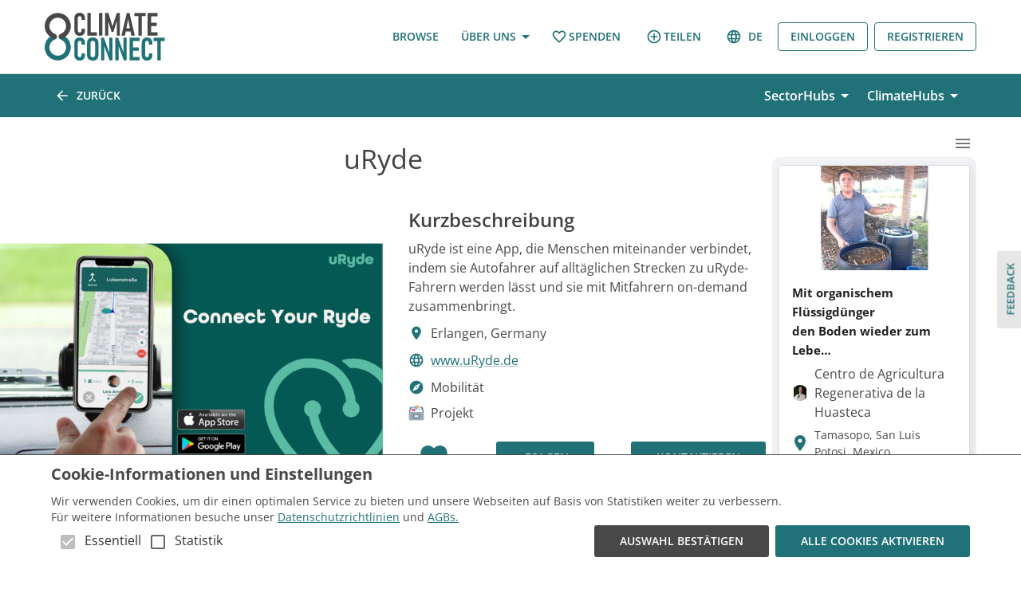

--- FILE ---
content_type: text/html; charset=utf-8
request_url: https://climateconnect.earth/de/projects/CONNECTYOURRYDE.176
body_size: 9591
content:
<!DOCTYPE html><html lang="de"><head><meta charSet="utf-8"/><title>uRyde | Climate Connect</title><link href="/fonts/openSans.css" rel="stylesheet"/><meta name="viewport" content="minimum-scale=1, initial-scale=1, width=device-width, shrink-to-fit=no"/><meta property="og:image" content="https://climateprodstorage.blob.core.windows.net/climate-connect/projects/176/adbe0709dda0138f4b722e82cd4be83e6f5da7f4.jpeg"/><meta property="og:title" content="uRyde"/><meta property="og:type" content="website"/><meta name="description" content="uRyde ist eine App, die Menschen miteinander verbindet, indem sie Autofahrer auf alltäglichen Strecken zu uRyde-Fahrern werden lässt und sie mit Mitfahrern on-demand zusammenbringt."/><meta name="next-head-count" content="8"/><link rel="icon" href="/icons/favicon.ico"/><meta charSet="utf-8"/><meta name="theme-color" content="#207178"/><link data-next-font="" rel="preconnect" href="/" crossorigin="anonymous"/><link rel="preload" href="/_next/static/css/26d3a0f61d572003.css" as="style"/><link rel="stylesheet" href="/_next/static/css/26d3a0f61d572003.css" data-n-g=""/><link rel="preload" href="/_next/static/css/64859348d54cef7e.css" as="style"/><link rel="stylesheet" href="/_next/static/css/64859348d54cef7e.css" data-n-p=""/><noscript data-n-css=""></noscript><script defer="" nomodule="" src="/_next/static/chunks/polyfills-c67a75d1b6f99dc8.js"></script><script src="/_next/static/chunks/webpack-071e360b2ed966bb.js" defer=""></script><script src="/_next/static/chunks/framework-fee8a7e75612eda8.js" defer=""></script><script src="/_next/static/chunks/main-477cce6f307482be.js" defer=""></script><script src="/_next/static/chunks/pages/_app-1fcc5a96cb37d437.js" defer=""></script><script src="/_next/static/chunks/3e7c58dd-0d173ae6e00d2e50.js" defer=""></script><script src="/_next/static/chunks/5497-0c79667633567f71.js" defer=""></script><script src="/_next/static/chunks/7902-c5041bfc38c357dd.js" defer=""></script><script src="/_next/static/chunks/3082-a58992ad032aa8d0.js" defer=""></script><script src="/_next/static/chunks/7079-cbcfbe7ac8f55ec6.js" defer=""></script><script src="/_next/static/chunks/8616-69611fe8002c5048.js" defer=""></script><script src="/_next/static/chunks/8386-2b6d4c5c6b25874e.js" defer=""></script><script src="/_next/static/chunks/9091-a70d708737a9490c.js" defer=""></script><script src="/_next/static/chunks/5630-ad5b5b7770c75c66.js" defer=""></script><script src="/_next/static/chunks/7307-b096414750e56935.js" defer=""></script><script src="/_next/static/chunks/5174-8b7a6bec0b5ba263.js" defer=""></script><script src="/_next/static/chunks/6659-cfe18ba80ac7b305.js" defer=""></script><script src="/_next/static/chunks/513-5ef9bb2570f0e2c0.js" defer=""></script><script src="/_next/static/chunks/3038-0d7db4023b2752a7.js" defer=""></script><script src="/_next/static/chunks/5778-b6be06aafe320c7c.js" defer=""></script><script src="/_next/static/chunks/4010-c72d974ffb55f4f1.js" defer=""></script><script src="/_next/static/chunks/9968-ddc38b01ad861218.js" defer=""></script><script src="/_next/static/chunks/707-f172c62ae522f242.js" defer=""></script><script src="/_next/static/chunks/2470-72b7a0b13f6dc6ae.js" defer=""></script><script src="/_next/static/chunks/pages/projects/%5BprojectId%5D-70fab79aa92f0a40.js" defer=""></script><script src="/_next/static/E3HXauq9B_a-vMcg4V1mE/_buildManifest.js" defer=""></script><script src="/_next/static/E3HXauq9B_a-vMcg4V1mE/_ssgManifest.js" defer=""></script><style id="jss-server-side">.jss18 {
  font-size: 18px;
}
.jss19 {
  flex: 1;
  height: calc(100vh - 0px);
  display: flex;
  position: relative;
  align-items: center;
  flex-direction: column;
  justify-content: center;
}
.jss10 {
  position: relative;
  min-height: 100vh;
  padding-bottom: 96px;
}
.jss11 {
  flex: 1;
  height: 100vh;
  display: flex;
  position: relative;
  align-items: center;
  flex-direction: column;
  justify-content: center;
}
.jss12 {
  width: 100px;
}
.jss13 {
  background: #207178;
}
.jss14 {
  background: #d32f2f;
}
.jss15 {
  background: #2e7d32;
}
.jss16 {
  font-size: 16px;
  max-width: 300px;
}
.jss7 {
  margin: 0 auto;
  z-index: 100;
  max-width: 1280px;
  text-align: center;
}
.jss8 {
  top: 0;
  width: 100%;
  position: fixed;
}
@media (min-width:1200px) {
  .jss8 {
    left: 50%;
    margin-left: -640px;
  }
}
  .jss9 {
    padding: 0;
    margin-top: -16px;
    margin-bottom: 48px;
  }
  .jss1 {
    display: flex;
  }
  .jss4 {
    width: 80%;
  }
@media (max-width:1199.95px) {
  .jss4 {
    width: 100%;
  }
}
  .jss5 {
    width: 20%;
    display: flex;
    margin-top: 16px;
    align-items: flex-end;
    margin-left: 8px;
    margin-right: 56px;
    flex-direction: column;
  }
@media (max-width:1199.95px) {
  .jss5 {
    width: 0%;
    margin-top: 0px;
    margin-left: 0px;
    margin-right: 0px;
  }
}</style></head><body><div id="__next"><style data-emotion="css-global 1jwm726">html{-webkit-font-smoothing:antialiased;-moz-osx-font-smoothing:grayscale;box-sizing:border-box;-webkit-text-size-adjust:100%;}*,*::before,*::after{box-sizing:inherit;}strong,b{font-weight:700;}body{margin:0;color:rgba(0, 0, 0, 0.87);font-family:Open Sans;font-weight:400;font-size:1rem;line-height:1.5;background-color:#FFFFFF;}@media print{body{background-color:#fff;}}body::backdrop{background-color:#FFFFFF;}@import url("https://p.typekit.net/p.css?s=1&k=hoy3dgi&ht=tk&f=18085&a=35847266&app=typekit&e=css");@font-face{font-family:"flood-std";src:url("https://use.typekit.net/af/6da923/000000000000000000012fc3/27/l?primer=7cdcb44be4a7db8877ffa5c0007b8dd865b3bbc383831fe2ea177f62257a9191&fvd=n4&v=3") format("woff2"),url("https://use.typekit.net/af/6da923/000000000000000000012fc3/27/d?primer=7cdcb44be4a7db8877ffa5c0007b8dd865b3bbc383831fe2ea177f62257a9191&fvd=n4&v=3") format("woff"),url("https://use.typekit.net/af/6da923/000000000000000000012fc3/27/a?primer=7cdcb44be4a7db8877ffa5c0007b8dd865b3bbc383831fe2ea177f62257a9191&fvd=n4&v=3") format("opentype");font-display:auto;font-style:normal;font-weight:400;font-stretch:normal;}.tk-flood-std{font-family:"flood-std",sans-serif;}</style><div class="jss11"><div class="jss17 jss19"><div><style data-emotion="css 168rg0s">.css-168rg0s{height:80px;width:80px;-webkit-animation:spin 2s linear infinite;animation:spin 2s linear infinite;}@-webkit-keyframes spin{0%{-webkit-transform:rotate(0deg);-moz-transform:rotate(0deg);-ms-transform:rotate(0deg);transform:rotate(0deg);}100%{-webkit-transform:rotate(360deg);-moz-transform:rotate(360deg);-ms-transform:rotate(360deg);transform:rotate(360deg);}}@keyframes spin{0%{-webkit-transform:rotate(0deg);-moz-transform:rotate(0deg);-ms-transform:rotate(0deg);transform:rotate(0deg);}100%{-webkit-transform:rotate(360deg);-moz-transform:rotate(360deg);-ms-transform:rotate(360deg);transform:rotate(360deg);}}</style><img class="MuiBox-root css-168rg0s" src="/images/logo_spinner.svg"/></div><style data-emotion="css 15yejx0">.css-15yejx0{margin:0;font-family:Open Sans;font-weight:400;font-size:1rem;line-height:1.5;}</style><div class="MuiTypography-root MuiTypography-body1 jss18 css-15yejx0">Lädt...</div></div></div></div><script id="__NEXT_DATA__" type="application/json">{"props":{"pageProps":{"project":{"name":"uRyde","id":176,"url_slug":"CONNECTYOURRYDE.176","image":"https://climateprodstorage.blob.core.windows.net/climate-connect/projects/176/adbe0709dda0138f4b722e82cd4be83e6f5da7f4.jpeg","location":"Erlangen, Germany","description":"uRyde fokussiert sich auf den Pendlerverkehr und will gemeinsam mit Unternehmen, Städten und Gemeinden in der Metropolregion Nürnberg die PKW-Auslastung verbessern, Emissionen in der Mobilität reduzieren und gleichzeitig die Mobilität im ländlichen Raum erhöhen. Das Erlanger Start-up ist in engen Gesprächen mit vielen Unternehmen in der Region und hat bereits 60.000 Nutzer für 2021 generiert.","short_description":"uRyde ist eine App, die Menschen miteinander verbindet, indem sie Autofahrer auf alltäglichen Strecken zu uRyde-Fahrern werden lässt und sie mit Mitfahrern on-demand zusammenbringt.","collaborators_welcome":true,"start_date":"2020-05-02T22:00:00Z","end_date":null,"creation_date":"2021-02-28T11:37:07.122923Z","helpful_skills":[],"helpful_connections":["malte@uRyde.de"],"creator":{"id":120,"name":"uRyde","url_slug":"uRyde120","thumbnail_image":"https://climateprodstorage.blob.core.windows.net/climate-connect/organization_images/120/profile/b28dbbe29bf6c5678d81792073dd9b1b422e6b78.jpeg","location":"Erlangen, Germany"},"isPersonalProject":false,"is_draft":false,"sectors":[{"id":6,"name":"Mobilität","original_name":"Mobility","key":"mobility","image":"https://climateprodstorage.blob.core.windows.net/climate-connect/sector/6/4G1A0273_Mittel_1.webp","icon":"https://climateprodstorage.blob.core.windows.net/climate-connect/sector/6/bike_scooter_24dp_207178_FILL0_wght400_GRAD0_opsz24.svg"}],"collaborating_organizations":[],"website":"www.uRyde.de","number_of_followers":8,"number_of_likes":1,"project_type":{"name":"Projekt","original_name":"Project","help_text":"Keine Idee oder Event? Klick hier!","icon":"","type_id":"project"},"additional_loc_info":null},"members":[{"id":463,"first_name":"Malte","last_name":"Andree","url_slug":"malteandree463","thumbnail_image":null,"location":"Erlangen, Germany","badges":null,"role":"","permission":"all","availability":{"id":1,"key":"1-2","name":"1-2 hours per week"},"name":"Malte Andree"}],"posts":[],"comments":[],"following":null,"liking":null,"hasRequestedToJoin":null,"hubs":[{"name":"Potsdam","thumbnail_image":"https://climateprodstorage.blob.core.windows.net/climate-connect/hubs/None/thumbnail_potsdam.jpg","quick_info":"Der ClimateHub ist der Anlaufpunkt für Klimaschutz in Potsdam. Hier kannst du dir einen Überblick darüber verschaffen, was in Potsdam alles für den Klimaschutz getan wird, direkt mit den Verantwortlichen in Kontakt treten und natürlich deine eigenen Projekte teilen. So können wir besser zusammenarbeiten, Dopplungen vermeiden und gemeinsam als Team für ein klimaneutrales Potsdam arbeiten.","url_slug":"potsdam","hub_type":"location hub","icon":null,"icon_background_color":null,"landing_page_component":"DeChPotsdamLandingpage"},{"name":"Landkreis Emmendingen","thumbnail_image":"https://climateprodstorage.blob.core.windows.net/climate-connect/hubs/16/lk_em_thumbnail.jpg","quick_info":".","url_slug":"em","hub_type":"location hub","icon":null,"icon_background_color":null,"landing_page_component":null},{"name":"Erlangen","thumbnail_image":"https://climateprodstorage.blob.core.windows.net/climate-connect/hubs/7/thumbnail_Erlangen.jpg","quick_info":"Der ClimateHub ist der Anlaufpunkt für Klimaschutz in Erlangen. Hier kannst du dir einen Überblick darüber verschaffen, was in Erlangen alles für den Klimaschutz getan wird, direkt mit den Verantwortlichen in Kontakt treten und natürlich deine eigenen Projekte teilen. So können wir besser zusammenarbeiten, Dopplungen vermeiden und gemeinsam als Team für ein klimaneutrales Erlangen arbeiten.","url_slug":"erlangen","hub_type":"location hub","icon":null,"icon_background_color":null,"landing_page_component":"DeChErlangenLandingpage"},{"name":"Würzburg","thumbnail_image":"https://climateprodstorage.blob.core.windows.net/climate-connect/hubs/15/rsz_1rsz_1wuerzburg_background_1.jpg","quick_info":".","url_slug":"wuerzburg","hub_type":"location hub","icon":null,"icon_background_color":null,"landing_page_component":"ChWuerzburgDeLandingpage"},{"name":"Marburg","thumbnail_image":"https://climateprodstorage.blob.core.windows.net/climate-connect/hubs/14/Marburg_thumbnail.jpg","quick_info":"Der ClimateHub ist der Anlaufpunkt für Klimaschutz in Marburg. Hier kannst du dir einen Überblick darüber verschaffen, was in Marburg alles für den Klimaschutz getan wird, direkt mit den Verantwortlichen in Kontakt treten und natürlich deine eigenen Projekte teilen. So können wir besser zusammenarbeiten, Dopplungen vermeiden und gemeinsam als Team für ein klimaneutrales Marburg arbeiten.","url_slug":"marburg","hub_type":"location hub","icon":null,"icon_background_color":null,"landing_page_component":"DeChMarburgLandingpage"},{"name":"PRIO1 Hub (MRN)","thumbnail_image":"https://climateprodstorage.blob.core.windows.net/climate-connect/hubs/17/thumbprio1.png","quick_info":".","url_slug":"prio1","hub_type":"custom hub","icon":null,"icon_background_color":null,"landing_page_component":null},{"name":"Perth \u0026 Kinross","thumbnail_image":null,"quick_info":".","url_slug":"perth","hub_type":"location hub","icon":"https://climateprodstorage.blob.core.windows.net/climate-connect/hubs/18/Untitled_design.svg","icon_background_color":null,"landing_page_component":null},{"name":"Bauen und Wohnen","thumbnail_image":"https://climateprodstorage.blob.core.windows.net/climate-connect/hubs/10/Sans_titre_7_2xHXHI2.jpg","quick_info":"Megametropolen, Wolkenkratzer und Raumtemperaturregler - was vor weniger als einem Jahrhundert noch reine Fiktion war, ist heute weltweit Realität. Mit ihrer Präsenz strebt eine immens dichte Bevölkerung nach einem höheren Maß an Komfort, Raum und Bequemlichkeit. \r\n\r\nSo haben diese Entwicklungen unsere Städte und Gebäude zu einer der größten Quellen der Umweltverschmutzung gemacht. Es gibt immer noch enorme Verbesserungen, die wir in diesem Bereich vornehmen können.","url_slug":"construction","hub_type":"sector hub","icon":"https://climateprodstorage.blob.core.windows.net/climate-connect/hubs/10/crane_LLr1KdK.svg","icon_background_color":null,"landing_page_component":null},{"name":"Energie","thumbnail_image":"https://climateprodstorage.blob.core.windows.net/climate-connect/hubs/4/energy_2.jpg","quick_info":"Elektrizität und Heizung betreiben die Welt. Wir brauchen sie für alles,             von unserem Transportsystem über das Heizen und Betreiben unserer Häuser bis hin zum Aufbau von             Infrastruktur sowie für alle Industriezweige. Im Moment verlassen wir uns hauptsächlich auf             fossile Energiequellen wie Öl, Kohle und Gas und setzen dabei CO² aus dem Boden frei, das dort             seit Millionen von Jahren eingeschlossen war. Wenn wir den Klimawandel stoppen wollen, müssen             wir so schnell wie möglich auf erneuerbare und nachhaltige Energiequellen umsteigen. Zum Glück             gibt es viele kluge Köpfe, die zum Beispiel daran arbeiten, den Anteil der erneuerbaren Energien             zu erhöhen und gleichzeitig dafür zu sorgen, dass unsere Stromnetze trotz der Unbeständigkeit             der erneuerbaren Energien stabil bleiben.","url_slug":"energy","hub_type":"sector hub","icon":"https://climateprodstorage.blob.core.windows.net/climate-connect/hubs/4/renewable-energy_1_1_WucbBuC.svg","icon_background_color":null,"landing_page_component":null},{"name":"Biodiversität","thumbnail_image":"https://climateprodstorage.blob.core.windows.net/climate-connect/hubs/8/Sans_titre_4.jpg","quick_info":"Heute absorbiert die Biosphäre etwa 20 % aller vom Menschen verursachten Kohlenstoffemissionen und ist damit die wichtigste Kohlenstoffsenke auf unserem Planeten. Ozeane und Wälder sind die beiden Hauptverursacher, aber menschliche Interaktionen mit der Natur haben ihre Existenz in den letzten Jahrhunderten stark bedroht. Unter anderem haben die Abholzung der Wälder und die Überfischung zum Aussterben von etwa 60 % der existierenden Arten geführt. \r\n\r\nDer Schutz der noch existierenden Ökosysteme und die Wiederherstellung derjenigen, die wir verloren haben, ist daher einer der wichtigsten Eckpfeiler, um nicht nur die Klimakrise zu lösen, sondern auch in einer Welt zu leben, in der alle Arten nachhaltig überleben können.","url_slug":"biodiversity","hub_type":"sector hub","icon":"https://climateprodstorage.blob.core.windows.net/climate-connect/hubs/8/biodiversity_icon_fMZJOGp.svg","icon_background_color":null,"landing_page_component":null},{"name":"Bildung und Öffentlichkeitsarbeit","thumbnail_image":"https://climateprodstorage.blob.core.windows.net/climate-connect/hubs/2/rsz_shutterstock_1340782682_1.jpg","quick_info":"Positive Veränderungen werden nicht stattfinden, wenn die Gesellschaft nicht über             den Klimawandel aufgeklärt werden. Klimabildung und Druck auf die Mächtigen, die Handeln könnten, sind             essenziell für die Rettung unseres Planeten. Junge Menschen sind sich mehr und mehr des Klimawandels und             der Auswirkungen auf unsere Zukunft bewusst. Es gibt viele Menschen, die großartige Arbeit leisten, um die             Öffentlichkeit über den Klimawandel aufzuklären und Druck auf die Politiker auszuüben, damit sie handeln.","url_slug":"education","hub_type":"sector hub","icon":"https://climateprodstorage.blob.core.windows.net/climate-connect/hubs/2/glasses_yBnrYr2.svg","icon_background_color":null,"landing_page_component":null},{"name":"Ernährung","thumbnail_image":"https://climateprodstorage.blob.core.windows.net/climate-connect/hubs/1/food.jpg","quick_info":"Die Art und Weise, wie wir uns derzeit ernähren, schadet sowohl den Menschen als             auch dem Planeten, und wir müssen handeln, bevor es zu spät ist. Man könnte meinen, dass wir nicht viel             dagegen tun können, weil wir alle essen müssen. Aber wir könnten mehr Menschen ernähren und gleichzeitig             die durch Lebensmittel verursachten Emissionen und den Flächenverbrauch drastisch reduzieren. Es gibt             viele kluge Leute, die an Lösungen arbeiten, um die negativen Auswirkungen unseres Essens zu reduzieren.             Schon heute gibt es tolle Projekte, um Lebensmittel klimafreundlicher zu produzieren,             Lebensmittelverschwendung zu vermeiden und nachhaltigere Ernährungsweisen wie Veganismus zu fördern.","url_slug":"food","hub_type":"sector hub","icon":"https://climateprodstorage.blob.core.windows.net/climate-connect/hubs/1/food_1_vYGYWKL.svg","icon_background_color":null,"landing_page_component":null},{"name":"Politik und Verwaltung","thumbnail_image":"https://climateprodstorage.blob.core.windows.net/climate-connect/hubs/9/Sans_titre_5.jpg","quick_info":"Das Pariser Abkommen von 2015 hat bewiesen, dass nationale und internationale Regeln notwendig sind, um die Klimakrise zu lösen. Alle 196 teilnehmenden Länder erkannten die Notwendigkeit an, Anstrengungen zu unternehmen, um den Anstieg der globalen Temperaturen auf unter 1,5 Grad Celsius zu begrenzen. 6 Jahre später hat sich jedoch gezeigt, dass diese genannten Ambitionen nicht ausreichen, um dieses Ziel zu erreichen. \r\n\r\nDies unterstreicht die Dringlichkeit, neue Gesetze zu implementieren und appelliert an alle Unterzeichner, die Ziele der globalen Gemeinschaft wirklich zu erreichen. Unabhängig davon, ob es sich um lokale, nationale oder internationale Klimaschutzmaßnahmen handelt, sind neue klimapolitische Maßnahmen von grundlegender Bedeutung, um die Klimakrise zu bekämpfen.","url_slug":"policy","hub_type":"sector hub","icon":"https://climateprodstorage.blob.core.windows.net/climate-connect/hubs/9/policy_u3rTGCf.svg","icon_background_color":null,"landing_page_component":null},{"name":"Mobilität","thumbnail_image":"https://climateprodstorage.blob.core.windows.net/climate-connect/hubs/6/mobility.jpg","quick_info":"Stell dir eine Stadt vor. Auf der einen Seite fahren behelmte Gruppen von Radfahrern auf einer Fahrradspur, einige liefern Blumen oder Pizzen aus, andere flitzen mit Rucksäcken bepackt durch die Straßen. Auf der anderen Seite befindet sich ein Restaurant nach dem anderen und an jeder Ecke weisen Displaysysteme darauf hin, dass der Bus oder die Bahn alle 5 Minuten Fahrgäste aufnimmt. Eine Spur gehört den Elektroautos, überwiegend Sharing-Fahrzeuge und E-Taxis. Völlig abwesend? Straßenparkplätze","url_slug":"mobility","hub_type":"sector hub","icon":"https://climateprodstorage.blob.core.windows.net/climate-connect/hubs/6/bus-stop_2.svg","icon_background_color":null,"landing_page_component":null},{"name":"Nachhaltige Mode","thumbnail_image":"https://climateprodstorage.blob.core.windows.net/climate-connect/hubs/5/fashion_thumbnail.jpg","quick_info":"Klamotten einkaufen ist eine der Lieblingsbeschäftigungen unserer Zeit. Es ist zu einem             natürlichen Instinkt geworden, so wie es ist, uns mit Kleidung zu bedecken. Der Kaufreiz ist so mächtig, dass er             sich auf alles anwenden lässt, und angetrieben durch unsere auf endlosem Wachstum und Konsum basierende             Gesellschaft außer Kontrolle geraten ist.                                    Erst in jüngster Zeit haben wir begonnen anzuerkennen, dass die Umweltauswirkungen der Modeindustrie weit             verbreitet und erheblich sind. Glücklicherweise gibt es viele großartige Lösungen für eine nachhaltigere Modeindustrie.","url_slug":"fashion","hub_type":"sector hub","icon":"https://climateprodstorage.blob.core.windows.net/climate-connect/hubs/5/clothes_1_UGvLhDH.svg","icon_background_color":null,"landing_page_component":null}],"similarProjects":[{"id":654,"name":"Mit organischem Flüssigdünger den Boden wieder zum Leben erwecken","url_slug":"bringing-soil-back-to-life-with-liquid-organic-fertilizer","image":"https://climateprodstorage.blob.core.windows.net/climate-connect/projects/654/5e290e758a63c2a97501200f98b29e392861b675.jpeg","location":"Tamasopo, San Luis Potosi, Mexico","project_type":"project","project_parents":[{"parent_user":null,"parent_organization":{"id":372,"name":"Centro de Agricultura Regenerativa de la Huasteca","url_slug":"centro-de-agricultura-regenerativa-de-la-huasteca","thumbnail_image":"https://climateprodstorage.blob.core.windows.net/climate-connect/organization_images/372/profile/55e2667cd4c3e93da1d7fea0ffab8225605455cd.jpeg","location":"Tamasopo, San Luis Potosí, Mexico"}}],"tags":[{"project_tag":{"id":63,"name":"Produkt","original_name":"Product","parent_tag":null}},{"project_tag":{"id":8,"name":"Wiederherstellung von degradiertem Land/Boden","original_name":"Restoring degraded land/soil","parent_tag":3}},{"project_tag":{"id":4,"name":"Klimafreundliche Landwirtschaft","original_name":"Climate-friendly agriculture","parent_tag":3}}],"sectors":[{"id":1,"name":"Ernährung \u0026 Landwirtschaft","original_name":"Food \u0026 Agriculture","key":"food","image":"https://climateprodstorage.blob.core.windows.net/climate-connect/sector/1/food.webp","icon":"https://climateprodstorage.blob.core.windows.net/climate-connect/sector/1/grocery_24dp_207178_FILL0_wght400_GRAD0_opsz24.svg"}],"is_draft":false,"short_description":"Wir befinden uns im Einzugsgebiet des Panuco-Flusses im Osten Zentralmexikos, und der Abfluss von Agrochemikalien von den Zuckerrohrfeldern hat zu einem großen Verschmutzungsproblem beigetragen. Wir reduzieren die Abhängigkeit der Zuckerrohrbauern von chemischen Düngemitteln, indem wir flüssigen organischen Dünger einführen.","number_of_comments":0,"number_of_likes":0,"collaborating_organizations":[],"start_date":"2024-02-01T06:00:00Z","end_date":null},{"id":425,"name":"Bawellz grünes Innovationsprojekt","url_slug":"bawellz-green-innovation-project","image":"https://climateprodstorage.blob.core.windows.net/climate-connect/projects/425/15eeb013492050837a5c0754f0b901359db1e29f.jpeg","location":"Uganda","project_type":"project","project_parents":[{"parent_user":{"id":1910,"first_name":"Dr Bawera","last_name":"Frank Gonzaga","url_slug":"dr-bawera-frank-gonzaga","thumbnail_image":"https://climateprodstorage.blob.core.windows.net/climate-connect/profile_pictures/1899/35f6f9dc010c24e50247e263154ee288aa200b6d.jpeg","location":"Uganda","badges":null},"parent_organization":null}],"tags":[{"project_tag":{"id":77,"name":"Bildung zur Anpassung an den Klimawandel","original_name":"Education on climate change adaption","parent_tag":75}},{"project_tag":{"id":76,"name":"Stärkung der Widerstandsfähigkeit gegen klimabedingte Katastrophen","original_name":"Building resilience to climate-related disasters","parent_tag":75}},{"project_tag":{"id":69,"name":"Nachhaltige Nutzung natürlicher Ressourcen","original_name":"Sustainable use of natural resources","parent_tag":68}}],"sectors":[{"id":5,"name":"Bildung","original_name":"Education","key":"education","image":"https://climateprodstorage.blob.core.windows.net/climate-connect/sector/5/nmb-Klimakonferenz-2024-0135-mdcut_Mittel.webp","icon":"https://climateprodstorage.blob.core.windows.net/climate-connect/sector/5/book_ribbon_24dp_207178_FILL0_wght400_GRAD0_opsz24.svg"}],"is_draft":false,"short_description":"Das Bawellz Green Innovation Project hat eine tragbare Biogasanlage mit einer Biobrennstoffdose entwickelt, die bei der Verbrennung der grünen Holzkohle hilft. Dadurch wird das Abholzen von Bäumen reduziert und mehr junge Männer und Frauen beschäftigt.","number_of_comments":0,"number_of_likes":0,"collaborating_organizations":[],"start_date":"2021-12-31T21:23:00Z","end_date":null},{"id":258,"name":"20.000 Mangroven pflanzen, um Pekalongan vor dem Untergang zu bewahren","url_slug":"Planting20,,000mangrovestosavePekalonganfromsinking258","image":"https://climateprodstorage.blob.core.windows.net/climate-connect/projects/258/d7ebff82524cd98967fbdea9800b7dbb2922f5a4.jpeg","location":"Pekalongan, Indonesia","project_type":"project","project_parents":[{"parent_user":null,"parent_organization":{"id":175,"name":"Gerakan Kerelawanan Internasional (GREAT)","url_slug":"GerakanKerelawananInternasional(GREAT)175","thumbnail_image":"https://climateprodstorage.blob.core.windows.net/climate-connect/organization_images/175/profile/09251ee20f4e7400f21d6432c5f9b3e9b58df1fd.jpeg","location":"Indonesia"}}],"tags":[{"project_tag":{"id":5,"name":"Aufforstung","original_name":"Afforestation/Reforestation","parent_tag":3}},{"project_tag":{"id":6,"name":"Erhaltung/Wiederherstellung von Landökosystemen","original_name":"Conserving/restoring land ecosystems","parent_tag":3}},{"project_tag":{"id":62,"name":"Finanzierung","original_name":"Funding","parent_tag":null}}],"sectors":[{"id":7,"name":"Natur und Biodiversität","original_name":"Nature \u0026 Biodiversity","key":"nature","image":"https://climateprodstorage.blob.core.windows.net/climate-connect/sector/7/nature.jpg","icon":"https://climateprodstorage.blob.core.windows.net/climate-connect/sector/7/nature_24dp_207178_FILL0_wght400_GRAD0_opsz24.svg"}],"is_draft":false,"short_description":"Um etwa 5.000 Menschen in Pekalongan zu helfen, sind wir entschlossen, weiterhin konkrete Maßnahmen im Zusammenhang mit dem Klimawandel zu ergreifen, indem wir Guludan bauen und 20.000 Mangroven an der Küste von Pekalongan aufforsten, um die schlimmen Auswirkungen von Überschwemmungen aufgrund von Landabsenkungen zu verringern.","number_of_comments":5,"number_of_likes":8,"collaborating_organizations":[],"start_date":"2021-05-07T15:48:00Z","end_date":null},{"id":237,"name":"Free Fridays for the Future - UNO-Petition für alle: http://chng.it/qW8BcxDswH https://www.change.org/free_fridays_ES https://www.change.org/free-fridays_engl","url_slug":"FreeFridaysfortheFuture-UNO-Petitionforall","image":"https://climateprodstorage.blob.core.windows.net/climate-connect/projects/237/3ea5ac2b2c6e4f469672cb3f305a0bf153fb3782.jpeg","location":"Tübingen, Baden-Württemberg, Germany","project_type":"project","project_parents":[{"parent_user":{"id":711,"first_name":"Thilo","last_name":"Schäfer","url_slug":"thiloschäfer711","thumbnail_image":"https://climateprodstorage.blob.core.windows.net/climate-connect/profile_pictures/700/a882e1f5388857614d3ecd3bfa0d38606b2ba110.jpeg","location":"Tübingen, Baden-Württemberg, Germany","badges":null},"parent_organization":null}],"tags":[{"project_tag":{"id":76,"name":"Stärkung der Widerstandsfähigkeit gegen klimabedingte Katastrophen","original_name":"Building resilience to climate-related disasters","parent_tag":75}}],"sectors":[{"id":9,"name":"Klimaanpassung","original_name":"Climate Adaption","key":"adaption","image":"https://climateprodstorage.blob.core.windows.net/climate-connect/sector/9/Pr%C3%A4sentation_Stadtrat_W%C3%BCrzburg_2025cut.webp","icon":"https://climateprodstorage.blob.core.windows.net/climate-connect/sector/9/temp_preferences_eco_24dp_207178_FILL0_wght400_GRAD0_opsz24.svg"}],"is_draft":false,"short_description":"Diese Petition richtet sich an alle Personen in Regierungsverantwortung weltweit und an alle entscheidenden politischen Gremien.\nDie UN-Generalversammlung sollte daher die Empfehlung an alle Mitgliedsstaaten beschließen, die Standard-Arbeitswoche auf 4 Arbeitstage zu begrenzen, damit","number_of_comments":0,"number_of_likes":0,"collaborating_organizations":[],"start_date":"2020-04-21T07:03:00Z","end_date":null},{"id":236,"name":"Mit Spiegeln den Planeten kühler machen","url_slug":"Makingtheplanetcoolerusingmirrors236","image":"https://climateprodstorage.blob.core.windows.net/climate-connect/projects/236/53b1cd97d7449541baabb8f8911184103df5f1d8.jpeg","location":"Norway","project_type":"project","project_parents":[{"parent_user":{"id":700,"first_name":"Christian","last_name":"Lowensprung","url_slug":"christianlowensprung700","thumbnail_image":null,"location":"Norway","badges":null},"parent_organization":null}],"tags":[{"project_tag":{"id":48,"name":"Bau","original_name":"Construction","parent_tag":47}},{"project_tag":{"id":62,"name":"Finanzierung","original_name":"Funding","parent_tag":null}},{"project_tag":{"id":34,"name":"Energieverteilung","original_name":"Energy distribution","parent_tag":22}}],"sectors":[{"id":2,"name":"Bauen und Wohnen","original_name":"Building \u0026 Housing","key":"housing","image":"https://climateprodstorage.blob.core.windows.net/climate-connect/sector/2/housing.jpg","icon":"https://climateprodstorage.blob.core.windows.net/climate-connect/sector/2/home_and_garden_24dp_207178_FILL0_wght400_GRAD0_opsz24.svg"},{"id":3,"name":"Energie","original_name":"Energy","key":"energy","image":"https://climateprodstorage.blob.core.windows.net/climate-connect/sector/3/3-AR503916cut.webp","icon":"https://climateprodstorage.blob.core.windows.net/climate-connect/sector/3/energy_savings_leaf_24dp_207178_FILL0_wght400_GRAD0_opsz24.svg"}],"is_draft":false,"short_description":"Hier erkläre ich meine Idee, wie man die globale Erwärmung lösen kann. Das ist keine dauerhafte Lösung, aber sie wird uns mehr Zeit geben, damit unser Planet nicht überhitzt, bevor wir eine dauerhaftere Lösung finden.\n\nhttps://youtu.be/tdbjrxc-kpE","number_of_comments":2,"number_of_likes":0,"collaborating_organizations":[],"start_date":null,"end_date":null}],"hubSupporters":null,"hubUrl":null,"hubThemeData":null},"__N_SSP":true},"page":"/projects/[projectId]","query":{"projectId":"CONNECTYOURRYDE.176"},"buildId":"E3HXauq9B_a-vMcg4V1mE","isFallback":false,"isExperimentalCompile":false,"gssp":true,"locale":"de","locales":["en","de"],"defaultLocale":"en","scriptLoader":[]}</script></body></html>

--- FILE ---
content_type: application/javascript; charset=UTF-8
request_url: https://climateconnect.earth/_next/static/chunks/3038-0d7db4023b2752a7.js
body_size: 64977
content:
"use strict";(self.webpackChunk_N_E=self.webpackChunk_N_E||[]).push([[3038],{47560:function(e,n,t){t.d(n,{$U:function(){return blobFromObjectUrl},IJ:function(){return getImageDialogHeight},Jn:function(){return getImageUrl},Mh:function(){return getResizedImage},NS:function(){return convertToJPGWithAspectRatio},aT:function(){return whitenTransparentPixels}});var i=t(40221);let a=["development","develop","test"].includes("production");function getImageUrl(e){if(e)return!a||e.includes("http:")||e.includes("https:")?e:"https://api.climateconnect.earth"+e}function getImageDialogHeight(e){return e/16*6.3}async function getResizedImage(e,n,t,i,a){let o=new Image;return o.src=e,new Promise(function(r){o.onload=async function(){if(o.width/2>n||o.height/2>t){let e=await getResizedBlob(o,o.width/2,o.height/2,i);r(await getResizedImage(e,n,t,i,a))}else if(a&&o.width>n){let e=await getResizedBlob(o,n,t,i);r(await getResizedImage(e,n,t,i,a))}else r(e)}})}function getResizedBlob(e,n,t,i){let a=document.createElement("canvas"),o=a.getContext("2d");return a.width=n,a.height=t,o.fillStyle="#fff",o.fillRect(0,0,a.width,a.height),o.drawImage(e,0,0,n,t),new Promise(function(e){a.toBlob(function(n){e(URL.createObjectURL(n))},i)})}function whitenTransparentPixels(e){let n=e.getContext("2d"),t=n.getImageData(0,0,e.width,e.height),i=t.data;for(var a=0,o=i.length;a<o;a+=4){var r=i[a],s=i[a+1],d=i[a+2],l=i[a+3];0==r&&0==s&&0==d&&0==l&&(i[a]=255,i[a+1]=255,i[a+2]=255,i[a+3]=255)}n.putImageData(t,0,0)}async function convertToJPGWithAspectRatio(e){let n=document.createElement("canvas"),t=new Image;return new Promise(function(i,a){t.onload=function(){drawImageOnCanvas(t,n),n.toBlob(async function(e){try{e?i(URL.createObjectURL(e)):a(Error("Failed to create blob"))}catch(e){console.log(e),a(e)}},"image/jpeg",1)},t.src=URL.createObjectURL(e)})}let drawImageOnCanvas=(e,n)=>{let t=n.getContext("2d");if(e.width/e.height==16/9)n.width=e.width,n.height=e.height,t.fillStyle="#fff",t.fillRect(0,0,n.width,n.height),t.drawImage(e,0,0);else if(e.width/e.height>16/9){n.width=e.width,n.height=e.width*(9/16),t.fillStyle="#fff",t.fillRect(0,0,n.width,n.height);let i=n.height-e.height;t.drawImage(e,0,i/2)}else{n.width=e.width*(16/9),n.height=e.height,t.fillStyle="#fff",t.fillRect(0,0,n.width,n.height);let i=n.width-e.width;t.drawImage(e,i/2,0)}};async function blobFromObjectUrl(e){try{let n=await fetch(e),t=await n.blob(),a=await (0,i.Z)(t,{maxSizeMB:.5,useWebWorker:!0});return new Promise((e,n)=>{let t=new FileReader;t.onload=n=>{e(n.target.result)},t.onerror=()=>{n(Error("Failed to read compressed image"))},t.readAsDataURL(a)})}catch(n){throw console.error("Image compression failed:",n),Error("Failed to compress image from ".concat(e,": ").concat(n))}}},95791:function(e,n,t){t.d(n,{N:function(){return getBackgroundContrastColor}});function getBackgroundContrastColor(e){return e.palette.background.default_contrastText===e.palette.secondary.main?"secondary":"primary"}},33038:function(e,n,t){t.d(n,{Z:function(){return getTexts}});var i=t(85893),a=t(23795);t(67294);var o=JSON.parse('{"add_type":{"en":"Add Type","de":"Typ hinzuf\xfcgen"},"choose_type":{"en":"Choose an organisation type","de":"W\xe4hle einen Organisationstyp aus"},"parent_organization":{"en":"Parent organisation","de":"Mutterorganisation"},"please_upload_either_a_png_or_a_jpg_file":{"en":"Please upload either a png or a jpg file.","de":"Bitte w\xe4hle entweder eine PNG oder JPG Datei aus."},"add_background_image":{"en":"Add background image","de":"Hintergrundbild hinzuf\xfcgen"},"add_image":{"en":"Add image","de":"Bild hinzuf\xfcgen"},"first_name":{"en":"First name","de":"Vorname"},"last_name":{"en":"Last name","de":"Nachname"},"if_you_wish_to_delete":{"en":"If you wish to delete this account, send an email to","de":"Wenn du diesen Account l\xf6schen m\xf6chtest, sende bitte eine E-Mail an"},"exit":{"en":"Exit","de":"Seite verlassen"},"do_you_really_want_to_exit_without_saving":{"en":"Do you really want to exit without saving?","de":"M\xf6chtest du die Seite wirklich verlassen, ohne zu speichern?"},"edit":{"en":"Edit","de":"Bearbeiten"},"edit_avatar":{"en":"Edit Avatar","de":"Profilbild Bearbeiten"},"remove_avatar":{"en":"Remove Avatar","de":"Profilbild entfernen"},"add_avatar":{"en":"Add Avatar","de":"Profilbild hinzuf\xfcgen"},"do_you_really_want_to_remove_avatar":{"en":"Do you really want to remove your avatar image?","de":"M\xf6chtest du wirklich dein Profilbild entfernen?"},"remove_background_image":{"en":"Remove background image","de":"Hintergrundbild entfernen"},"do_you_really_want_to_remove_background_image":{"en":"Do you really want to remove your background image?","de":"M\xf6chtest du wirklich dein Hintergrundbild entfernen?"}}'),r=JSON.parse('{"log_in_to_verify_email":{"en":"You have to log in to verify your new email.","de":"Du musst dich einloggen, um deine E-Mail Adresse zu verifizieren."}}'),s=JSON.parse('{"login_required":{"en":"You need to be logged in to see your chats","de":"Du musst eingeloggt sein, um deine Chats zu sehen"},"cannot_leave_private_chats":{"en":"You can only leave group chats, not private chats","de":"Do kannst nur Gruppenchats verlassen, keine privaten Chats"},"left_group_chat":{"en":"You successfully left the group chat","de":"Du hast den Gruppenchat erfolgreich verlassen"},"chat_with":{"en":"Chat with","de":"Chat mit"},"return_to_inbox":{"en":"Return to inbox","de":"Zur\xfcck zum Posteingang"},"confirm_leave_chat":{"en":"Do you really want to leave this group chat?","de":"M\xf6chtest du diesen Gruppenchat wirklich verlassen?"},"cant_rejoin":{"en":"You will not be able to rejoin without being invited","de":"Du kannst nur wieder beitreten, wenn du eingeladen wirst"},"you_have_to_log_in_to_see_your_inbox":{"en":"You have to log in to see your inbox.","de":"Du musst eingeloggt sein, um deinen Posteingang zu sehen"},"please_set_a_group_name_if_youre_starting_a_chat_with_more_than_one_member":{"en":"Please set a group name if you\'re starting a chat with more than one member","de":"Bitte lege einen Gruppennamen fest, wenn du einen Chat mit mehr als einem Mitglied startest"},"please_add_one_or_more_users_to_chat_to_by_searching_them_in_the_search_bar_above":{"en":"Please add one or more users to chat to by searching for them in the search bar below","de":"Bitte f\xfcge einen oder mehrere Benutzer*innen zum Chatten hinzu, indem du sie in der Suchleiste unten suchst"},"search_user_to_message":{"en":"Search user to message","de":"Benutzer zum Kontaktieren suchen"},"add_more_chat_participants":{"en":"Add more chat participants","de":"Weitere Chat-Teilnehmer*innen hinzuf\xfcgen"},"type_the_name_of_the_users_you_want_to_message":{"en":"Type the name of the user(s) you want to message","de":"Gib den Namen der Benutzer*innen ein, die du konktaktieren m\xf6chtest"},"group_chat_creation_possible":{"en":"Search for multiple users to create a group","de":"W\xe4hle mehrere Benutzer*innen aus, um eine Gruppe zu erstellen"},"group_chat_name":{"en":"Group chat name","de":"Name des Gruppenchats"},"start_chat":{"en":"Start Chat","de":"Chat starten"},"new_chat":{"en":"New Chat","de":"Neuer Chat"},"chat_has_been_created":{"en":"Chat has been created","de":"Chat wurde erstellt"},"message":{"en":"Message","de":"Nachricht"},"manage":{"en":"Manage","de":"Verwalten"},"back_to_inbox":{"en":"Back to inbox","de":"Zur\xfcck zum Posteingang"},"leave_group_chat":{"en":"Leave group chat","de":"Chat verlassen"},"manage_chat_members":{"en":"Manage chat members","de":"Verwalten von Chat-Mitgliedern"},"hide_chat_participants":{"en":"Hide chat participants","de":"Chat-Teilnehmer*innen ausblenden"},"show_chat_participants":{"en":"Show chat participants","de":"Chat-Teilnehmer*innen anzeigen"},"you_have_successfully_updated_this_chats_participants":{"en":"You have successfully updated this chat\'s participants!","de":"Du hast die Teilnehmer*innen dieses Chats erfolgreich aktualisiert!"},"there_must_be_exactly_one_creator_of_an_organization":{"en":"There must be exactly one Super Admin of an organisation.","de":"Es muss genau einen Super Admin einer Organisation geben"},"there_wasnt_a_creator":{"en":"There wasn\'t a Super Admin","de":"Es gab noch keine(n) Super Admin"},"search_for_users_to_add_to_this_group_chat":{"en":"Search for users to add to this group chat","de":"Nach Benutzer*innen suchen, die zu diesem Gruppenchat hinzugef\xfcgt werden sollen"},"you_havent_chatted_to_anybody_yet_click_on":{"en":"You haven\'t chatted to anybody yet! Click on the \'New Chat\' button to start reaching out to other climate actors!","de":"Du hast noch mit niemandem gechattet! Klicke auf die Schaltfl\xe4che \'Neuer Chat\', um mit anderen Klimaakteuren in Kontakt zu treten!"},"sending_message":{"en":"sending message","de":"sende Nachricht"},"this_is_the_very_beginning_of_your_conversation_with":{"en":"This is the very beginning of your conversation with","de":"Dies ist der Beginn deines Gespr\xe4chs mit"},"this_is_the_very_beginning_of_your_conversation_in":{"en":"This is the very beginning of your conversation in","de":"Dies ist der Beginn deines Gespr\xe4chs in"},"write_a_message_to_get_the_conversation_started":{"en":"Write a message to get the conversation started!","de":"Schreib eine Nachricht, um das Gespr\xe4ch in Gang zu bringen!"},"you_have_an_unsent_message_are_you_sure_you_want_to_leave":{"en":"You have an unsent message. Are you sure you want to leave?","de":"Du hast eine nicht gesendete Nachricht. Bist du sicher, dass du gehen willst?"},"here_you_can_discuss":{"en":"Here you can chat about how to implement the idea ","de":"Hier k\xf6nnt ihr dar\xfcber reden, wie ihr diese Idee umsetzen k\xf6nnt: "},"everybody_who_clicked_join_is_in_this_group":{"en":"Everybody who clicked the \\"join\\" button on the idea\'s page is in this chat group","de":"Alle, die auf den \\"Mitmachen\\" Knopf auf der Ideenseite geklickt haben, sind in diesem Gruppenchat"},"find_a_chat":{"en":"Find a chat","de":"Chat Suchen"},"open_chat_from_search":{"en":"Open Chat","de":"Chat \xd6ffnen"},"enter_chat_name_to_open":{"en":"Enter the chat name you want to open...","de":"Name des Chat, den du \xf6ffnen m\xf6chtest..."},"type_the_name_of_a_user_or_group_to_open_a_chat_with":{"en":"Type the name of a user or group you want to open","de":"Gib den Namen des Benutzers oder der Gruppe ein, die du kontaktieren m\xf6chtest"},"no_chats_found_for_this_search":{"en":"No matches found for your search","de":"Keine Suchergebnisse gefunden"}}'),d=JSON.parse('{"cookie_banner_headline":{"en":"Cookie information and settings","de":"Cookie-Informationen und Einstellungen"},"cookie_explanation":{"en":"We use cookies in order to offer you an optimal service and to further improve our websites on the basis of statistics.","de":"Wir verwenden Cookies, um dir einen optimalen Service zu bieten und unsere Webseiten auf Basis von Statistiken weiter zu verbessern."},"for_more_information_check_out_our":{"en":"For more information check out our","de":"F\xfcr weitere Informationen besuche unser"},"cookies_necessary":{"en":"Necessary","de":"Essentiell"},"cookies_statistics":{"en":"Statistics","de":"Statistik"},"confirm_selection":{"en":"Confirm Selection","de":"Auswahl best\xe4tigen"},"enable_all_cookies":{"en":"Enable all cookies","de":"Alle Cookies aktivieren"}}'),l=t(87642),c=JSON.parse('{"click_here_to_log_in":{"en":"Click here to log in","de":"Klicke hier, um dich einzuloggen"},"yes":{"en":"Yes","de":"Ja"},"no":{"en":"No","de":"Nein"},"not_found_error":{"en":"Not found","de":"Nicht gefunden"},"error":{"en":"Error","de":"Fehler"},"location":{"en":"Location","de":"Ort"},"city":{"en":"City","de":"Stadt"},"country":{"en":"Country","de":"Land"},"website":{"en":"Website","de":"Webseite"},"description":{"en":"Description","de":"Beschreibung"},"skills":{"en":"Skills","de":"F\xe4higkeiten"},"project categories":{"en":"Project Categories","de":"Projektkategorien"},"add_project_categories":{"en":"Add project categories","de":"Projektkategorien hinzuf\xfcgen"},"save":{"en":"Save","de":"Speichern"},"add":{"en":"Add","de":"Hinzuf\xfcgen"},"click_here":{"en":"Click here","de":"Klicke hier"},"go_to_the":{"en":"Go to the","de":"Gehe zur"},"go_back":{"en":"Go back","de":"Zur\xfcck"},"default_description":{"en":"Free and non-profit climate action platform. Share, find and work on impactful, innovative and inspiring solutions to reduce and stop global warming. Join #teamclimate now!","de":"Kostenlose und gemeinn\xfctzige Klimaschutzplattform. Teile, finde und arbeite an wirkungsvollen, innovativen und inspirierenden L\xf6sungen, um die globale Erw\xe4rmung zu reduzieren und zu stoppen. Komm ins #teamclimate!"},"default_title":{"en":"Global Platform for Climate Change Solutions | Climate Connect","de":"Globale Plattform f\xfcr Klimaschutz | Climate Connect"},"loading_and_waiting":{"en":"Loading...","de":"L\xe4dt..."},"privacy_policy":{"en":"privacy policy","de":"Datenschutzrichtlinien"},"and":{"en":"and","de":"und"},"terms_of_use":{"en":"terms of use","de":"AGBs"},"image":{"en":"Image","de":"Bild"},"source":{"en":"Source","de":"Quelle"},"sources":{"en":"Sources","de":"Quellen"},"solutions":{"en":"Solutions","de":"L\xf6sungen"},"projects":{"en":"Projects","de":"Projekte"},"project":{"en":"Project","de":"Projekt"},"organizations":{"en":"Organisations","de":"Organisationen"},"members":{"en":"Members","de":"Mitglieder"},"hubs":{"en":"Hubs","de":"Hubs"},"please_choose_one_of_the_location_options":{"en":"Please choose one of the location options. Choose the city you are in if the location is online.","de":"Bitte w\xe4hle eine der Optionen f\xfcr den Ort. W\xe4hle Deinen Standort, wenn der Ort \\"Online\\" ist."},"organization_type":{"en":"Organisation type","de":"Organisationsart"},"click_here_to_send_or_press_ctrl_enter":{"en":"Click here to send (or press ctrl + Enter)","de":"Klicke hier, um zu senden (oder dr\xfccke ctrl + Enter)"},"categories":{"en":"Categories","de":"Kategorien"},"collaboration":{"en":"Collaboration","de":"Zusammenarbeit"},"donate":{"en":"Donate","de":"Spenden"},"share_request":{"en":"Share","de":"Teile"},"share":{"en":"Share","de":"Teilen"},"share_a_project":{"en":"Share","de":"Teilen"},"inbox":{"en":"Inbox","de":"Posteingang"},"log_in":{"en":"Log in","de":"Einloggen"},"log_out":{"en":"Log out","de":"Ausloggen"},"sign_up":{"en":"Sign Up","de":"Registrieren"},"sign_up_and_make_a_change":{"en":"Sign up & make a change","de":"Mach mit"},"sign_up_now":{"en":"Sign up now","de":"Jetzt anmelden"},"my_profile":{"en":"My Profile","de":"Mein Profil"},"faq":{"en":"FAQ","de":"FAQ"},"my_projects":{"en":"My Projects","de":"Meine Projekte"},"my_organizations":{"en":"My Organisations","de":"Meine Organisationen"},"settings":{"en":"Settings","de":"Einstellungen"},"profile_image_of":{"en":"Profile image of","de":"Profilbild von"},"climate_connect_logo":{"en":"Climate Connect logo","de":"Climate Connect Logo"},"congratulations":{"en":"Congratulations!","de":"Herzlichen Gl\xfcckwunsch!"},"send_message":{"en":"Send Message","de":"Nachricht senden"},"send":{"en":"Send","de":"Senden"},"availability":{"en":"Availability","de":"Verf\xfcgbarkeit"},"back":{"en":"Back","de":"Zur\xfcck"},"next":{"en":"Next","de":"Weiter"},"next_step":{"en":"Next Step","de":"N\xe4chster Schritt"},"finish":{"en":"Finish","de":"Fertigstellen"},"finished":{"en":"Finished","de":"Fertig"},"please":{"en":"Please","de":"Bitte"},"please_log_in":{"en":"Please log in","de":"Bitte melde dich an"},"or":{"en":"or","de":"oder"},"cancel":{"en":"Cancel","de":"Abbrechen"},"cancelled":{"en":"Cancelled","de":"Abgebrochen"},"permissions":{"en":"Permissions","de":"Berechtigungen"},"hours":{"en":"Hours","de":"Stunden"},"remove":{"en":"Remove","de":"Entfernen"},"select_more":{"en":"Select more","de":"Mehr ausw\xe4hlen"},"error_no_creator":{"en":"Error: There wasn\'t a Super Admin. Please contact contact@climateconnect.earth to resolve this issue.","de":"Fehler: Es gab keine(n) Super Admin. Bitte schreibe an contact@climateconnect.earth damit wir das Problem beheben k\xf6nnen."},"not_all_your_updates_have_worked":{"en":"Not all your updates have worked.","de":"Nicht alle deine Updates haben funktioniert."},"organization":{"en":"Organisation","de":"Organisation"},"page":{"en":"Page","de":"Seite"},"create_an_organization":{"en":"Create an organisation","de":"Organisation erstellen"},"you_are":{"en":"You are","de":"Du bist"},"this_user_is":{"en":"This user is","de":"Diese*r Benutzer*in ist"},"save_changes":{"en":"Save Changes","de":"\xc4nderungen speichern"},"changes_might_not_be_saved":{"en":"Changes you made might not be saved.","de":"M\xf6glicherweise werden nicht alle \xc4nderungen gespeichert."},"created":{"en":"Created","de":"Erstellt"},"create":{"en":"Create","de":"Erstellen"},"started":{"en":"Started","de":"Gestartet"},"show_less":{"en":"Show less","de":"Weniger anzeigen"},"show_more":{"en":"Show more","de":"Mehr anzeigen"},"comments":{"en":"Comments","de":"Kommentare"},"manage_members":{"en":"Manage members","de":"Mitglieder verwalten"},"something_went_wrong":{"en":"Something went wrong. Please contact our support at contact@climateconnect.earth.","de":"Etwas ist schiefgelaufen. Bitte wende Dich an unseren Support unter contact@climateconnect.earth."},"get_inspired":{"en":"Get inspired","de":"Lass dich inspirieren"},"january":{"en":"January","de":"Januar"},"february":{"en":"February","de":"Februar"},"march":{"en":"March","de":"M\xe4rz"},"april":{"en":"April","de":"April"},"may":{"en":"May","de":"Mai"},"june":{"en":"June","de":"Juni"},"july":{"en":"July","de":"Juli"},"august":{"en":"August","de":"August"},"september":{"en":"September","de":"September"},"october":{"en":"October","de":"Oktober"},"november":{"en":"November","de":"November"},"november_short":{"en":"Nov.","de":"Nov."},"december":{"en":"December","de":"Dezember"},"email":{"en":"Email","de":"E-Mail"},"email_address":{"en":"Email address","de":"E-Mail Adresse"},"password":{"en":"Password","de":"Passwort"},"i_forgot_my_password":{"en":"I forgot my password","de":"Ich habe mein Passwort vergessen"},"you_are_being_redirected_to_the_climate_connect_youtube_livestream":{"en":"You are being redirected to the Climate Connect YouTube livestream","de":"Du wirst zum Climate Connect YouTube-Livestream weitergeleitet"},"you_are_being_redirected_to_the_climate_connect_zoom":{"en":"You are being redirected to the Climate Connect zoom","de":"Du wirst zum Climate Connect Zoom weitergeleitet"},"apply":{"en":"Apply","de":"Anwenden"},"upload_an_image":{"en":"Upload an image","de":"Bild hochladen"},"processing_image_please_wait":{"en":"Please wait until the image is processed...","de":"Bitte warte, bis das Bild verarbeitet ist..."},"start_date":{"en":"Start date","de":"Startdatum"},"end_date":{"en":"End date","de":"Enddatum"},"date":{"en":"Date","de":"Datum"},"edit_skills":{"en":"Edit skills","de":"F\xe4higkeiten bearbeiten"},"add_skills":{"en":"Add Skills","de":"F\xe4higkeiten hinzuf\xfcgen"},"add_photo":{"en":"Add Photo","de":"Foto hinzuf\xfcgen"},"please_upload_either_a_png_or_a_jpg_file":{"en":"Please upload either a png or a jpg file.","de":"Bitte lade entweder eine png- oder eine jpg-Datei hoch."},"upload_image":{"en":"Upload Image","de":"Bild hochladen"},"change_image":{"en":"Change image","de":"Bild \xe4ndern"},"find":{"en":"Find","de":"Finde"},"work_on":{"en":"Work on","de":"Arbeite an"},"get_inspired_by":{"en":"Get inspired by","de":"Lass dich inspirieren durch"},"replicate":{"en":"Replicate","de":"Verbreite"},"requested":{"en":"Requested","de":"Angefragt"},"join":{"en":"Join","de":"Mitmachen"},"join_invitation":{"en":"Join","de":"Mach mit bei"},"join_now":{"en":"Join now","de":"Jetzt anmelden"},"review_join_requests":{"en":"Review join requests","de":"Anfragen ansehen"},"collaborate_with":{"en":"Collaborate with","de":"Mach mit bei"},"the_most_effective_climate_project":{"en":"the most effective climate projects","de":"die effektivsten Klimaprojekte"},"climate_projects":{"en":"climate projects","de":"Klimaprojekte"},"image_for":{"en":"Image for","de":"Bild von"},"climate_action_platform":{"en":"Climate action platform","de":"Klimaschutzplattform"},"climate_action_platform_text":{"en":"Bringing everyone involved in climate action together.","de":"Wir bringen alle Klimasch\xfctzer:innen zusammen."},"get_inspired_text":{"en":"Find inspiring climate projects to work on. See where you can make the biggest difference.","de":"Finde inspirierende Klimaprojekte, an denen du mitarbeiten kannst. Finde heraus, wo du den gr\xf6\xdften Unterschied machen kannst."},"share_your_solutions":{"en":"Share your solutions","de":"Teile deine Klimaprojekte"},"share_your_solutions_text_1":{"en":"Share your projects & ideas with the climate community!","de":"Teile deine Projekte & Ideen mit der Klima-Community!"},"share_your_solutions_text_2":{"en":"Find volunteers, partners and customers.","de":"Finde Freiwillige, Partner und Kunden."},"spread_solutions_globally":{"en":"Spread solutions globally","de":"Verbreite Klimaprojekte auf globaler Ebene"},"spread_solutions_globally_text_1":{"en":"Many great local solutions would work in many places!","de":"Viele effektive lokale Klimaprojekte w\xfcrden an vielen Orten funktionieren!"},"spread_solutions_globally_text_2":{"en":"Share and find solutions to spread them worldwide.","de":"Teile und finde Klimaprojekte, um sie weltweit zu verbreiten"},"connect_with_the_right_people":{"en":"Connect with the right people","de":"Vernetze dich mit den richtigen Menschen"},"connect_with_the_right_people_text":{"en":"Filter for projects and people based on your skills, needs and interests. Maximize your positive impact on our planet.","de":"Filtere nach Projekten und Personen basierend auf deinen F\xe4higkeiten, Bed\xfcrfnissen und Interessen. Maximiere deinen positiven Einfluss auf unseren Planeten."},"world_wide_collaboration":{"en":"World wide collaboration","de":"Weltweite Zusammenarbeit"},"world_wide_collaboration_text_1":{"en":"We need to all work together to protect our planet.","de":"Wir m\xfcssen alle zusammenarbeiten, um unseren Planeten zu sch\xfctzen."},"world_wide_collaboration_text_2":{"en":"Be part of the global climate community!","de":"Sei ein Teil der globalen Klimagemeinschaft!"},"our_team":{"en":"Our Team","de":"Unser Team"},"our_team_image_text":{"en":"Climate Connect\'s core team: A group of 9 people wearing Climate Connect T-Shirts","de":"Climate Connect\'s Kernteam: Eine Gruppe von 9 Personen, die ein Climmate Connect T-Shirt tragen"},"group_icon_alt":{"en":"Icon displaying 2 people","de":"Symbol, das 2 Personen zeigt"},"by":{"en":"by","de":"von"},"select_1_to_3_sectors_that_fit_your_project":{"en":"Select 1-3 topics that fit your project","de":"W\xe4hle 1-3 Themenfelder, die zu deinem Projekt passen"},"project_details":{"en":"Project Details","de":"Projektdetails"},"add_your_team":{"en":"Add your team","de":"F\xfcge dein Team hinzu"},"step_1_basic_information":{"en":"Step 1: Basic Information","de":"Schritt 1: Grundlegende Informationen"},"already_have_an_account":{"en":"Already have an account?","de":"Hast du schon einen Account?"},"here_you_can_create_your_personal_account":{"en":"Here you can create your personal account.","de":"Hier kannst du deinen pers\xf6nlichen Account erstellen."},"you_will_have_an_opportunity_to_create_or_add_an_organization_once_signed_up":{"en":"You will have an opportunity to create/add an organisation once signed up.","de":"Du hast die M\xf6glichkeit, eine Organisation zu erstellen/hinzuzuf\xfcgen, sobald du dich angemeldet hast."},"edit_profile":{"en":"Edit Profile","de":"Profil bearbeiten"},"languages":{"en":"Languages","de":"Sprachen"},"translate":{"en":"Translate","de":"\xdcbersetzen"},"automatically_translate":{"en":"Automatically translate","de":"Automatisch \xdcbersetzen"},"skip_and_publish":{"en":"Publish","de":"Ver\xf6ffentlichen"},"publish":{"en":"Publish","de":"Ver\xf6ffentlichen"},"short_description":{"en":"Short description","de":"Kurzbeschreibung"},"not_found_lowercase":{"en":"not found.","de":"nicht gefunden."},"return_to_home":{"en":"Return to home.","de":"Zur\xfcck zur Startseite"},"confirm_overwrite_all_texts_headline":{"en":"Do you really want to overwrite your manual translations?","de":"Willst du wirklich deine manuellen \xdcbersetzungen \xfcberschreiben?"},"confirm_overwrite_all_texts":{"en":"Are you sure that you want to replace all the texts you manually translated with an automatic translation?","de":"Bist du sicher, dass du alle von dir \xfcbersetzten Texte durch eine automatische \xdcbersetzung \xfcberschreiben m\xf6chtest?"},"check_translations":{"en":"Check Translations","de":"\xdcbersetzungen \xfcberpr\xfcfen"},"ideas":{"en":"Ideas","de":"Ideen"},"summary":{"en":"Summary","de":"Kurzbeschreibung"},"characters":{"en":"characters","de":"Zeichen"},"twohundred_eighty_chars_max":{"en":"280 characters max","de":"Maximal 280 Zeichen"},"twohundred_fifty_chars_max":{"en":"250 characters max","de":"Maximal 250 Zeichen"},"make_this_user_the_creator":{"en":"Make this user the Super Admin","de":"Zum Super Admin machen"},"do_you_really_want_to_go_back":{"en":"Do you really want to go back?","de":"M\xf6chtest du wirklich zur\xfcck gehen?"},"if_you_go_back_you_will_lose_your_unsaved_changes":{"en":"If you go back you will lose your unsaved changes","de":"Wenn du zur\xfcck gehst, gehen deine nicht gespeicherten \xc4nderungen verloren."},"orgs":{"en":"Orgs","de":"Orgs"},"forward":{"en":"Forward","de":"Weiter"},"new":{"en":"new","de":"Neu"},"get_active":{"en":"ClimateMatch","de":"ClimateMatch"},"more":{"en":"More","de":"Mehr"},"copy_link":{"en":"Copy link","de":"Link kopieren"},"copy":{"en":"Copy","de":"Kopieren"},"link":{"en":"Link","de":"Link"},"year":{"en":"year","de":"Jahr"},"years":{"en":"years","de":"Jahre"},"month":{"en":"month","de":"Monat"},"months":{"en":"months","de":"Monate"},"day":{"en":"day","de":"Tag"},"days":{"en":"days","de":"Tage"},"participants":{"en":"Participants","de":"Teilnehmende"},"no_permission":{"en":"You do not have permission to do this.","de":"Dir fehlen die Berechtigungen f\xfcr diese Aktion."},"please_fill_out_this_field":{"en":"Please fill out this field","de":"Bitte f\xfcll dieses Feld aus"},"invalid_value":{"en":"Invalid Value","de":"Ung\xfcltiger Wert"},"submit":{"en":"Submit","de":"Absenden"},"step_1_of_3_sign_up":{"en":"Step 1 of 3: Email and password","de":"Schritt 1 von 3: E-Mail und Passwort"},"step_2_of_3_sign_up":{"en":"Step 2 of 3: Basic Info","de":"Schritt 2 von 3: Grundlegende Informationen"},"step_3_of_3_sign_up":{"en":"Step 3 of 3: Why you join (optional)","de":"Schritt 3 von 3: Warum du mitmachst (optional)"},"sectors":{"en":"Topics","de":"Themenfelder"}}'),u=t(55818),h=t(80686),m=JSON.parse('{"browse":{"en":"Browse","de":"Browse"},"hubs":{"en":"Hubs","de":"Hubs"},"about":{"en":"About","de":"\xdcber uns"},"association":{"en":"Association","de":"Verein"},"press":{"en":"Press","de":"Presse"},"join":{"en":"Join","de":"Mitmachen"},"blog":{"en":"Blog","de":"Blog"},"team":{"en":"Team","de":"Team"},"notifications":{"en":"Notifications","de":"Benachrichtigungen"},"picture_of_our_earth":{"en":"Picture of our earth","de":"Bild von unserer Erde"},"general":{"en":"General","de":"Allgemein"},"contact":{"en":"Contact","de":"Kontakt"},"leave_feedback":{"en":"Leave feedback","de":"Feedback geben"},"legal":{"en":"Legal","de":"Rechtliches"},"imprint":{"en":"Imprint","de":"Impressum"},"privacy":{"en":"Privacy","de":"Datenschutz"},"terms":{"en":"Terms","de":"AGBs"},"newsletter":{"en":"Newsletter","de":"Newsletter"},"sign_up_to_get_updates_about_climate_connect":{"en":"Sign up to get updates about Climate Connect and a summary of highlight projects every month!","de":"Registriere dich, um jeden Monat Neuigkeiten \xfcber Climate Connect zu erhalten und zu Projekte informiert zu werden!"},"latest_newsletter":{"en":"Latest newsletter","de":"Aktueller Newsletter"},"view_sector_hubs":{"en":"View sector hubs","de":"Hubs anzeigen"},"all_hubs":{"en":"All Hubs","de":"Alle Hubs"},"all_projects":{"en":"All Projects","de":"Alle Projekte"},"jobs":{"en":"Jobs","de":"Jobs"},"donorforest":{"en":"Donor Forest","de":"Spendenwald"},"transparency":{"en":"Transparency","de":"Transparenz"},"projects_worldwide":{"en":"Projects worldwide","de":"Projekte weltweit"},"emmerdingen_buergerenergie":{"en":"Citizen energy Emmendingen","de":"B\xfcrgerenergie Emmendingen"},"PRIO1_logo":{"en":"PRIO1 logo","de":"PRIO1 Logo"},"PRIO1_klima":{"en":"PRIO1-klima.net","de":"PRIO1-klima.net"},"PRIO1_Climate_Prize":{"en":"PRIO1 Climate Prize","de":"PRIO1 Klimapreis"},"PRIO1_community":{"en":"PRIO1 Community","de":"PRIO1 Community"},"for_actors":{"en":"For actors","de":"F\xfcr Akteure"},"PRIO1_Hub":{"en":"PRIO1 Hub","de":"PRIO1 Hub"},"powered_by":{"en":"Powered by","de":"Powered by"},"about_climatehub":{"en":"About the ClimateHub","de":"\xdcber den ClimateHub"},"return_to_climatehub_projects":{"en":"To the projects","de":"Zu den Projekten"},"climate_connect":{"en":"Climate Connect","de":"Climate Connect"},"climateconnect_scot":{"en":"Climateconnect.scot","de":"Climateconnect.scot"}}'),_=JSON.parse('{"new_email_verification":{"en":"New Email verification","de":"Neue E-Mail Adresse verifizieren"},"verifying_new_email":{"en":"Verifying your new email address...","de":"\xdcberpr\xfcfe deine neuen E-Mail Adresse..."},"enter_your_new_password":{"en":"Enter your new password","de":"Gib dein neues Passwort ein"},"enter_your_new_password_again":{"en":"Enter your new password again","de":"Gib dein neues Passwort erneut ein"},"set_new_password":{"en":"Set new password","de":"Lege ein neues Passwort fest"},"passwords_dont_match":{"en":"Passwords don\'t match.","de":"Passw\xf6rter stimmen nicht \xfcberein"},"set_a_new_password":{"en":"Set a new password","de":"Lege ein neues Passwort fest"},"click_here_to_get_another_password_reset_email":{"en":"Click here to get another password reset email","de":"Klicke hier, um eine weitere E-Mail zu bekommen, um das Passwort zur\xfcckzusetzen "},"account_verified":{"en":"Account verified","de":"Konto verifiziert"},"send_verification_email_again":{"en":"Send verification email again","de":"Verifizierungs-E-Mail erneut senden"},"resend_verification_email":{"en":"Resend verification email","de":"Verifizierungs-E-Mail erneut senden"},"send_password_reset_email":{"en":"Send password reset email","de":"Sende eine E-Mail, um dein Passwort zur\xfcckzusetzen"},"enter_your_login_email":{"en":"Enter your login email","de":"Gib deine E-Mail Adresse ein"},"you_didnt_enter_an_email":{"en":"You didn\'t enter an email.","de":"Du hast keine E-Mail Adresse eingegeben"},"reset_password":{"en":"Reset Password","de":"Passwort zur\xfccksetzen"},"send_newsletter_text":{"en":"Receive emails about updates, news and interesting projects (~once per month)","de":"E-Mails \xfcber Updates, Neuigkeiten und interessante Projekte erhalten (ca. einmal pro Monat)"},"email_on_private_chat_message_text":{"en":"Get notified when somebody sends you a personal chat message","de":"Ich m\xf6chte benachrichtigt werden, wenn mir jemand pers\xf6nlich schreibt"},"email_on_group_chat_message_text":{"en":"Get notified when somebody sends you a chat message in a group","de":"Ich m\xf6chte benachrichtigt werden, wenn jemand mir in einen Gruppenchat schreibt"},"email_on_comment_on_your_project_text":{"en":"Get notified when somebody leaves a comment on a project you\'re part of","de":"Ich m\xf6chte benachrichtigt werden, wenn jemand ein Projekt kommentiert, an dem ich beteiligt bin"},"email_on_comment_on_your_idea_text":{"en":"Get notified when somebody leaves a comment on an idea you\'re part of","de":"Ich m\xf6chte benachrichtigt werden, wenn jemand eine Idee kommentiert, an der ich beteiligt bin"},"email_on_reply_to_your_comment_text":{"en":"Get notified when somebody replies to your comment","de":"Ich m\xf6chte benachrichtigt werden, wenn jemand auf meinen Kommentar antwortet"},"email_on_new_project_follower_text":{"en":"Get notified when somebody follows a project you\'re part of.","de":"Ich m\xf6chte benachrichtigt werden, wenn jemand einem Projekt folgt, an dem ich beteiligt bin"},"email_on_new_project_like_text":{"en":"Get notified when somebody likes your project","de":"Ich m\xf6chte benachrichtigt werden, wenn jemand mein Projekt liked"},"email_on_mention_text":{"en":"Get notified when somebody mentions you in comment.","de":"Ich m\xf6chte benachrichtigt werden, wenn mich jemand in einem Kommentar erw\xe4hnt"},"email_on_new_idea_join_text":{"en":"Get notified when somebody joins an ideas team that you\'re also part of","de":"Ich m\xf6chte benachrichtigt werden, wenn jemand neues bei einer Idee mitmacht, an der ich beteiligt bin"},"email_on_join_request_text":{"en":"Get notified when somebody asks to join your project or idea","de":"Ich m\xf6chte benachrichtigt werden, wenn jemand bei meiner Organisation oder Projekt mitmachen will"},"accepted_statistics_text":{"en":"Enable Statistics cookies to help us improve Climate Connect","de":"Aktiviere Statistik-Cookies, damit wir Climate Connect verbessern k\xf6nnen"},"to_edit_your_settings":{"en":"to edit your settings.","de":", um deine Einstellungen zu bearbeiten"},"your_new_passwords_dont_match":{"en":"Your new passwords don\'t match","de":"Deine neuen Passw\xf6rter stimmen nicht \xfcberein"},"your_new_email_can_not_be_the_same_as_your_old_email":{"en":"Your new email can not be the same as your old email.","de":"Deine neue E-Mail Adresse kann nicht dieselbe wie die alte sein"},"an_e_mail_to_confirm_this_e_mail_address_change_has_been_sent_to_your_old_e_mail_address":{"en":"An email to confirm this email address change has been sent to your old email address.","de":"Zur Best\xe4tigung der Adress\xe4nderung wurde eine E-Mail an deine alte E-Mail Adresse gesendet"},"you_havent_made_any_changes":{"en":"You haven\'t made any changes.","de":"Du hast keine Ver\xe4nderungen vorgenommen"},"cookie_settings_successfully_updated":{"en":"Cookie settings successfully updated.","de":"Cookie-Einstellungen erfolgreich aktualisiert"},"change_password":{"en":"Change Password","de":"Passwort \xe4ndern"},"make_sure_it_is_at_least_8_characters_including_a_number_and_an_uppercase_letter":{"en":"Make sure it is at least 8 characters including a number and an uppercase letter.","de":"Achte darauf, dass dein Passwort mindestens 8 Zeichen umfasst, darunter eine Zahl und einen Gro\xdfbuchstaben"},"change_linked_email":{"en":"Change linked email","de":"Verkn\xfcpfte E-Mail \xe4ndern"},"your_linked_email_is":{"en":"Your linked email is","de":"Deine verkn\xfcpfte E-Mail ist"},"new_email":{"en":"New Email","de":"Neue E-Mail Adresse"},"change_email":{"en":"Change email","de":"E-Mail Adresse \xe4ndern"},"change_email_text":{"en":"Changing your email will not change the email you use for Login. It will just change the email that your E-Mails are delivered to.","de":"Wenn du deine E-Mail Adresse \xe4nderst, \xe4ndert sich nicht die E-Mail Adresse, die du zum Anmelden verwendest. Es wird nur die E-Mail Adresse ge\xe4ndert, an die deine E-Mails zugestellt werden"},"change_email_preferences":{"en":"Change email preferences","de":"E-Mail Einstellungen \xe4ndern"},"change_preferences":{"en":"Change preferences","de":"Einstellungen \xe4ndern"},"change_cookie_settings":{"en":"Change cookie settings","de":"Cookie Einstellungen \xe4ndern"},"edit_your_profile_page":{"en":"Edit your profile page","de":"Profilseite bearbeiten"},"edit_profile_page":{"en":"Edit profile page","de":"Profilseite bearbeiten"},"if_you_wish_to_delete_this_account":{"en":"If you wish to delete this account, send an email to","de":"Wenn du das Konto l\xf6schen willst, sende eine E-Mail an"},"old_password":{"en":"Old Password","de":"Altes Passwort"},"new_password":{"en":"New Password","de":"Neues Passwort"},"confirm_new_password":{"en":"Confirm new password","de":"Neues Passwort best\xe4tigen"},"email_on_new_org_follower_text":{"en":"Get notified when somebody follows an organisation you\'re part of","de":"Ich m\xf6chte benachrichtigt werden, wenn jemand einer Organisation folgt, von der ich Teil bin."},"email_on_new_org_project_text":{"en":"Get notified when an organisation you follow posts an update","de":"Ich m\xf6chte benachrichtigt werden, wenn eine Organisation, der ich folge, eine Update postet"},"you_can_now_log_in":{"en":"You can now log in.","de":"Du kannst dich jetzt einloggen."}}'),g={prio1:{here_you_can_create_your_personal_account:{en:"Create your personal Climate Connect account here to join the PRIO1 Hub.",de:"Erstelle hier deinen pers\xf6nlichen Climate Connect Account, um dem PRIO1 Hub beizuteten."},you_will_have_an_opportunity_to_create_or_add_an_organization_once_signed_up:{en:"",de:""},auth_image_subtitle:{en:"PRIO1 Hub is integrated into the Germany-wide Climate Connect platform. To become part of the PRIO1 Hub, simply register here and you're in!",de:"PRIO1 Hub ist integriert in die deutschlandweite Climate Connect Plattform. Um Teil des PRIO1 Hubs zu werden, melde dich einfach hier an und schon bist du dabei!"}},perth:{here_you_can_create_your_personal_account:{en:"Create your personal Climate Connect account here to join the Perth and Kinross Hub.",de:"Erstelle hier deinen pers\xf6nlichen Climate Connect Account, um dem Perth und Kinross Hub beizuteten."},you_will_have_an_opportunity_to_create_or_add_an_organization_once_signed_up:{en:"",de:""},auth_image_subtitle:{en:"Perth and Kinross Hub is integrated into the global Climate Connect platform. To become part of the Perth and Kinross Hub, simply register here and you're in!",de:"Der Perth und Kinross Hub ist integriert in die global Climate Connect Plattform. Um Teil des Perth and Kinross Hubs zu werden, melde dich einfach hier an und schon bist du dabei!"},perth_welcometext:{en:"",de:""},nature_welcometext:{en:"Supported by Perth and Kinross Countryside Trust, the Nature Connections partnership was established in 2021. This broad network reaches right across the region, connecting communities caring for and restoring nature. \n      Thanks to Nature Connections Partnership Perth & Kinross for leading community connections on nature, across Perthshire since 2021 and now Kinross-shire too.",de:"Unterst\xfctzt vom Perth und Kinross Countryside Trust wurde die Nature Connections Partnerschaft im Jahr 2021 gegr\xfcndet. Dieses breite Netzwerk erstreckt sich \xfcber die gesamte Region und verbindet Gemeinschaften, die sich um die Natur k\xfcmmern und sie wiederherstellen.\n      Danke an die Nature Connections Partnership Perth & Kinross f\xfcr die Leitung der Gemeinschaftsverbindungen zur Natur in Perthshire seit 2021 und jetzt auch in Kinross-shire."},climatecafe_welcometext:{en:"Climate Caf\xe9\xae: Supported by the global Climate Caf\xe9\xae Network team, the Perth & Kinross network has been growing since 2015 with community led Climate Caf\xe9\xae spaces to ‘drink, chat and act’ across the region.\n      Climate Caf\xe9\xae connects the Climate Caf\xe9\xae Network across Perth & Kinross.",de:"Unterst\xfctzt vom globalen Climate Caf\xe9\xae Network Team w\xe4chst das Perth & Kinross Netzwerk seit 2015 mit gemeinschaftsgef\xfchrten Climate Caf\xe9\xae-R\xe4umen, um in der Region 'zu trinken, zu plaudern und zu handeln'.\n      Climate Caf\xe9\xae verbindet das Climate Caf\xe9\xae Network in Perth & Kinross."},zerowaste_welcometext:{en:"Supported by Remake Scotland, the zero waste network connects those who are involved in repair, reuse, recycling and sharing projects across Perth & Kinross communities, in collaboration with Perth & Kinross Council.\n      Thanks to Remake Scotland for coordinating this network.",de:"Unterst\xfctzt von Remake Scotland verbindet das Zero-Waste-Netzwerk diejenigen, die an Reparatur-, Wiederverwendungs-, Recycling- und Sharing-Projekten in den Gemeinden von Perth & Kinross beteiligt sind, in Zusammenarbeit mit dem Perth & Kinross Council.\n      Danke an Remake Scotland f\xfcr die Koordination dieses Netzwerks."},transport_welcometext:{en:"Supported by Glenfarg Community Transport, this network connects those involved in active travel, community transport and sustainable transport projects across communities.",de:"Unterst\xfctzt von Glenfarg Community Transport verbindet dieses Netzwerk diejenigen, die an Projekten f\xfcr aktives Reisen, Gemeinschaftstransport und nachhaltigen Transport in den Gemeinden beteiligt sind."},energy_welcometext:{en:"Supported by The HEAT Project Scotland, this network – Our Energy Community – connects those involved in energy efficiency, renewables and community energy projects across the region.\n        Thanks to The Heat Project Scotland for coordinating across this network.",de:"Unterst\xfctzt von The HEAT Project Scotland verbindet dieses Netzwerk – Our Energy Community – diejenigen, die an Energieeffizienz-, erneuerbaren Energie- und Gemeinschaftsenergieprojekten in der Region beteiligt sind.\n        Danke an The Heat Project Scotland f\xfcr die Koordination dieses Netzwerks."},food_welcometext:{en:"Supported by Giraffe, this network builds on years of collaboration for a good food nation. It brings together a wide spectrum of those involved in producing, processing, delivering, cooking, sharing food and reducing food waste. \n      To get involved and join the network updates, contact: food@climateconnect.scot",de:"Unterst\xfctzt von Giraffe baut dieses Netzwerk auf jahrelanger Zusammenarbeit f\xfcr eine gute Lebensmittelversorgung auf. Es bringt ein breites Spektrum von Menschen zusammen, die an der Produktion, Verarbeitung, Lieferung, Zubereitung, dem Teilen von Lebensmitteln und der Reduzierung von Lebensmittelverschwendung beteiligt sind.\n      Um Dich zu beteiligen und Updates zum Netzwerk zu erhalten, kontaktiere food@climateconnect.scot"}}};function getTexts(e){let{classes:n,filterType:t,goal:f,hubName:p,idea:b,isNarrowScreen:w,locale:y,location:x,organization:k,page:v,profile:z,project:j,url_slug:C,user:P,climateMatchQuestion:S,hubAmbassador:F,creator:D}=e,T={about:{top_section_headline:{en:"About",de:"\xdcber Uns"},top_section_subheader:{en:"A new way to fight climate change. Together. Nonprofit. Independent.",de:"Eine neue Art den Klimawandel zu bek\xe4mpfen. Gemeinsam. Gemeinn\xfctzig. Unabh\xe4ngig."},about_quote_text:{en:"We want to connect everyone that is fighting against climate change from\n      Greta Thunberg and Greenpeace to the local sustainable startup, local\n      and national governments, and your friend who just recently realized that\n      biking to work instead of driving can already make a difference.",de:"Wir m\xf6chten alle zusammenbringen, die gegen den Klimwandel k\xe4mpfen - von Greta Thunberg\n      und Greenpeace bis hin zum lokalen nachhaltigen Startup,\n      \xfcber lokale und nationale Regierungen und deiner Bekannten, die k\xfcrzlich erst f\xfcr sich entdeckt hat,\n      dass es schon einen Unterschied machen kann, mit dem Rad anstatt mit dem Auto zur Arbeit zu fahren."},our_solution:{en:"Our Solution",de:"Unsere L\xf6sung"},climate_connect_was_born:{en:"Climate Connect was born",de:"Die Gr\xfcndung von Climate Connect"},climate_connect_was_born_text:{en:"The idea of Climate Connect was born after a local networking event in Chris and Tobi's\n      home town Erlangen, Germany. After the event it was very obvious that not a lot of\n      people knew each other or worked together before. The idea was born to bring this\n      approach to a global level, and to include as many people as possible to fight climate\n      change together.",de:"Die Idee ist Climate Connect wurde nach einem lokalen Networking-Event mit Chris\n      und Tobias in ihrer Heimatstadt Erlangen entstanden. Nach der Veranstaltung war es offensichtlich,\n      dass sich viele Klimasch\xfctzer*innen untereinander gar nicht kannten und es kaum Zusammenarbeit zwischen den Akteuren gab.\n      So war die Idee geboren, das Ganze auf ein globales Level anzuheben und so viele Leute wie m\xf6glich zusammenzubringen, die gegen den Klimawandel k\xe4mpfen."},climate_connect_was_born_image_text:{en:"The idea of Climate Connect was born after the success of this event, which resulted in the creation of a Climate action concept for the University in Erlangen",de:"Nach dem Erfolg dieser Veranstaltung wurde die Idee f\xfcr Climate Connect geboren. Au\xdferdem war das Event unter anderem der Startschuss f\xfcr die Erstellung eines Klimaschutzkonzeptes f\xfcr die Universit\xe4t in Erlangen-N\xfcrnberg"},the_challenge:{en:"The Challenge",de:"Die Herausforderung"},the_challenge_image_text:{en:"One firefighter fights against bog fire in the twilight",de:"Ein Feuerwehrmann k\xe4mpft gegen ein Moorbrand in der D\xe4mmerung"},we_can_only_solve_the_climate_crisis_through_worldwide_collaboration:{en:"We can only solve the climate crisis through worldwide collaboration",de:"Wir k\xf6nnen die Klimakrise nur durch eine weltweite Zusammenarbeit l\xf6sen"},the_climate_crisis_is_the_biggest_challenge_text:{en:(0,i.jsxs)(i.Fragment,{children:["The climate crisis is ",(0,i.jsx)("span",{className:null==n?void 0:n.marked,children:"the biggest challenge"})," ","humanity has ever faced - and we can only solve it together."]}),de:(0,i.jsxs)(i.Fragment,{children:["Die Klimakrise ist ",(0,i.jsx)("span",{className:null==n?void 0:n.marked,children:"die gr\xf6\xdfte Herausforderung,"})," ","vor der die Menschheit jemals stand - wir k\xf6nnen sie nur gemeinsam besiegen."]})},spread_effective_solutions_globally_text:{en:(0,i.jsxs)(i.Fragment,{children:["Many people are working on very effective climate solutions. We need to"," ",(0,i.jsx)("span",{className:null==n?void 0:n.marked,children:"spread effective solutions"})," globally."]}),de:(0,i.jsxs)(i.Fragment,{children:["Viele Menschen arbeiten an sehr effektiven L\xf6sungen f\xfcr die Klimakrise. Wir m\xfcssen lediglich diese effektiven"," ",(0,i.jsx)("span",{className:null==n?void 0:n.marked,children:"L\xf6sungen weltweit verbreiten"}),"."]})},ngos_companies_governments_institutions_citizens_need_to_work_together_text:{en:(0,i.jsxs)(i.Fragment,{children:["NGOs, companies, governments, public institutions and citizens need to"," ",(0,i.jsx)("span",{className:null==n?void 0:n.marked,children:"work together"})," to solve this crisis."]}),de:(0,i.jsxs)(i.Fragment,{children:["NGOs, Unternehmen, Regierungen, \xf6ffentliche Einrichtungen und B\xfcrger m\xfcssen"," ",(0,i.jsx)("span",{className:null==n?void 0:n.marked,children:"zusammenarbeiten"}),", um diese Krise zu l\xf6sen."]})},this_is_why_we_created_climate_connect:{en:"This is why we created Climate Connect",de:"Deshalb haben wir Climate Connect ins Leben gerufen"},our_goals:{en:"Our Goals",de:"Unsere Ziele"},climate_actors_connecting_over_the_internet:{en:"climate actors connecting over the internet",de:"Klimasch\xfctzer*innen, die sich \xfcber das Internet verbinden"},connect_everyone_working_on_climate_action:{en:"Connect Everyone Working On Climate Action",de:"Alle zusammenbringen, die am Klimaschutz arbeiten"},group_of_people_icon:{en:"Group of People icon",de:"Gruppe von Leuten Icon"},accelerate_climate_action_worldwide:{en:"Accelerate Climate Action Worldwide",de:"Klimaschutz weltweit beschleunigen"},one_platform_for_all_climate_actors:{en:"One Platform For All Climate Actors",de:"Eine Plattform f\xfcr alle Klimasch\xfctzer:innen"},how_climate_connect_works:{en:"How Climate Connect Works",de:"Wie Climate Connect funktioniert"},spread_your_solution_globally:{en:"Spread your solution globally",de:"Verbreite deine L\xf6sung weltweit"},spread_your_solution_globally_text:{en:"Share your climate change solutions with the climate action community and find people who can use your experience to replicate your solutions somewhere else. Receive help and feedback on what you are doing to combat global warming and increase your impact!",de:"Teile deine L\xf6sung gegen den Klimawandel mit der Klimaschutz Community und finde Personen, die dein Projekt auch an anderen Orten verwirklichen k\xf6nnen. Erhalte Hilfe und Feedback zu dem, wie du was du gegen die Globale Erw\xe4rmung tust und erh\xf6he deinen Impact!"},how_to_start:{en:"How to start",de:"So startest du"},get_inspired:{en:"Get inspired",de:"Lass dich inspirieren"},get_inspired_text:{en:"Find inspiring solutions to global warming. Replicate succesful projects and benefit from the experience of others. Find solutions that actually make a difference! Contact the project owners directly to ask about their lessons learned and knowledge on any specific project.",de:"Finde inspirierende L\xf6sungen zur globalen Erw\xe4rmung. Vervielf\xe4ltige erfolgreiche Projekte und profitiere von den Erfahrungen anderer. Finde L\xf6sungen, die tats\xe4chlich einen Unterschied machen! Wende dich direkt an die Projektverantwortlichen und frag sie nach ihren Erfahrungen und deren Wissen \xfcber ein bestimmtes Projekt."},worldwide_collaboration:{en:"Worldwide collaboration",de:"Weltweite Zusammenarbeit"},worldwide_collaboration_text:{en:"Worldwide collaboration in climate action is the main goal of Climate Connect. We want everyone involved in fighting climate change to work together! Filter projects by what skills they are looking for to find out where you can make the biggest difference with your individual skillset!",de:"Das Hauptziel von Climate Connect ist weltweite Zusammenarbeit f\xfcr den Klimaschutz. Wir wollen, dass alle die im Kampf gegen den Klimawandel beteiligt sind, zusammenarbeiten! Filtere Projekte nach den gesuchten F\xe4higkeiten, um herauszufinden, wo du mit deinem individuellen F\xe4higkeiten am meisten bewirken kannst!"},our_team:{en:"Our Team",de:"Unser Team"},our_team_text:{en:"We are an international team of 3 people running Climate Connect full-time and around 20\n      volunteers dedicating their free-time to creating collaboration between climate actors.",de:"Wir sind ein internationales Team aus 3 Personen, die Climate Connect in Vollzeit betreiben und etwa 20 Freiwillige,\n      die Ihre Freizeit der Zusammenarbeit zwischen den Klimasch\xfctzer*innen widmen."},contact_us_if_youre_interested_in_joining_the_team:{en:(0,i.jsxs)(i.Fragment,{children:[(0,i.jsx)(a.Z,{underline:"always",href:"mailto:contact@climateconnect.earth",children:"Contact us"})," ","if you are interested in joining the team!"]}),de:(0,i.jsxs)(i.Fragment,{children:[(0,i.jsx)(a.Z,{underline:"always",href:"mailto:contact@climateconnect.earth",children:"Kontaktiere uns,"})," ","wenn du interessiert bist, mitzumachen!"]})},icon_displays_2_people:{en:"Icon displays 2 people",de:"Icon zeigt 2 Personen"},find_out_more:{en:"Find Out More",de:"Finde mehr heraus"},learn_more_about_out_team:{en:"Learn more about our team and why we do what we are doing - coming soon!",de:"Lerne mehr \xfcber unser Team und warum wir das tun was wir tun - Bald mehr hierzu!"},the_idea_is_born:{en:"The Idea Is Born",de:"Die Idee ist geboren"},the_idea_is_born_text:{en:"After the networking event, we started working on a way for climate actors to work together to spread good climate solutions worldwide. The idea of Climate Connect was born.",de:"Nach dem Networking-Event haben wir begonnen an einem Weg zu arbeiten, um Klimasch\xfctzer*innen zu erm\xf6glichen zusammenzuarbeiten und effektive Klimal\xf6sungen weltweit zu verbreiten. Die Idee von Climate Connect war geboren."},first_prototype:{en:"First Prototype",de:"Erster Prototyp"},first_prototype_text:{en:"We create our first interactive design prototype and create concepts for how to create collaboration between climate actors. Our team of volunteers starts growing.",de:"Wir erstellen unser ersten interaktiven Deisgn Prototyp und das Konzept, wie eine Zusammenarbeit zwischen Klimsasch\xfctzern m\xf6glich ist, erstellt. Unser Team von Freiweilligen beginnt zu wachsen."},beta_launch:{en:"Beta launch",de:"Beta Launch"},beta_launch_text:{en:"We finally launched Climate Connect in Open Beta. New functionality is added every week and we constantly improve the platform based on your feedback.",de:"Wir haben Climate Connect endlich in der Open Beta ver\xf6ffentlicht. Jede Woche kommen neue Funktionen hinzu und wir verbessern die Plattform st\xe4ndig auf der Grundlage eures Feedbacks."},leaving_beta:{en:"Leaving Beta",de:"Verlassen der Beta"},leaving_beta_text:{en:"In the winter of 2021/2022 we expect all core functionality to work smoothly and all pages and content to be polished and user-friendly. Help us get here by sharing your feedback!",de:"Im Winter 2021/2022 erwarten wir, dass alle Kernfunktionen reibungslos funktionieren und alle Seiten sowie Inhalte ausgefeilt und benutzerfreundlich sind. Helft uns, dies zu erreichen, indem ihr uns Feedback gebt!"},after_realizing_the_need_for_global_collaboration:{en:"After realizing the need for global collaboration, Climate Connect was launched in July 2020",de:"Nachdem die Notwendigkeit einer globalen Zusammenarbeit erkannt wurde, wurde Climate Connect im Juli 2020 ins Leben gerufen"},our_values:{en:"Our Values",de:"Unsere Werte"},climate_connect_is_a_donation_funded_ngo:{en:(0,i.jsxs)(i.Fragment,{children:["Climate Connect is a ",(0,i.jsx)("span",{className:null==n?void 0:n.yellow,children:"donation funded"})," NGO - we dedicate all our work to make an impact on climate change."]}),de:(0,i.jsxs)(i.Fragment,{children:["Climate Connect ist eine durch"," ",(0,i.jsx)("span",{className:null==n?void 0:n.yellow,children:"Spenden finanzierte"})," NGO - wir widmen unsere gesamte Energie der Bek\xe4mpfung des Klimawandels."]})},being_an_independent_organisation_allows_us_to_work_with:{en:(0,i.jsxs)(i.Fragment,{children:["Being an independent organisation allows us to work with"," ",(0,i.jsx)("span",{className:null==n?void 0:n.yellow,children:"everyone involved in fighting climate change."})]}),de:(0,i.jsxs)(i.Fragment,{children:["Da wir eine unabh\xe4ngige Organisation sind, k\xf6nnen wir mit"," ",(0,i.jsx)("span",{className:null==n?void 0:n.yellow,children:"allen zusammenarbeiten, die im Kampf gegen den Klimawandel beteiligt sind."})]})},this_is_also_why_we_include_our_community_as_much_as_possible:{en:(0,i.jsxs)(i.Fragment,{children:["This is also why we include our community as much as possible. Our codebase is"," ",(0,i.jsx)("span",{className:null==n?void 0:n.yellow,children:"open source"}),", we organize regular network events and let our users help us decide what steps to take next."]}),de:(0,i.jsxs)(i.Fragment,{children:["Das ist auch der Grund, warum wir unsere Community bestm\xf6glich einbeziehen. Unser Projekt ist ",(0,i.jsx)("span",{className:null==n?void 0:n.yellow,children:"Open Source"}),", wir organisieren regelm\xe4\xdfig Networking-Events und lassen unsere Community mitentscheiden, welche Schritte wir als n\xe4chsten unternehmen wollen."]})},free_and_nonprofit:{en:"Free & Non-Profit",de:"Kostenlos & Gemeinn\xfctzig"},open_source:{en:"Open Source",de:"Open Source"},community_driven:{en:"Community driven",de:"Community getrieben"},independent:{en:"Independent",de:"Unabh\xe4ngig"},idea_lightbulb_icon:{en:"Idea lightbulb",de:"Idee Gl\xfchbirne"},this_is_climate_connect:{en:"This is Climate Connect",de:"Das ist Climate Connect"},a_free_nonprofit_climate_action_network:{en:(0,i.jsxs)(i.Fragment,{children:["A ",(0,i.jsx)("b",{children:"free, non-profit"})," climate action network."]}),de:(0,i.jsxs)(i.Fragment,{children:["Ein ",(0,i.jsx)("b",{children:"kostenloses, gemeinn\xfctziges"})," Klimaschutznetzwerk"]})},hundred_percent_independent:{en:"100% independent",de:"100% Unabh\xe4ngig"},heart_icon:{en:"Heart Icon",de:"Herz Symbol"},for_everyone_who_contributes_or_wants_to_contribute:{en:(0,i.jsxs)(i.Fragment,{children:["For ",(0,i.jsx)("b",{children:"everyone"})," who contributes or",(0,i.jsx)("br",{}),"wants to contribute to solving the",(0,i.jsx)("br",{}),"climate crisis."]}),de:(0,i.jsxs)(i.Fragment,{children:["F\xfcr ",(0,i.jsx)("b",{children:"alle"}),", die zur L\xf6sung der",(0,i.jsx)("br",{}),"Klimakrise beitragen oder",(0,i.jsx)("br",{}),"dazu beitragen m\xf6chten"]})},enabling_global_and_locale_collaboration_and_knowledge_sharing:{en:(0,i.jsxs)(i.Fragment,{children:["Enabling global and local",(0,i.jsx)("br",{}),(0,i.jsx)("b",{children:"collaboration and knowledge sharing"}),(0,i.jsx)("br",{}),"in climate action."]}),de:(0,i.jsxs)(i.Fragment,{children:["F\xf6rderung von globaler und lokaler",(0,i.jsx)("br",{}),"Zusammenarbeit und Wissensaustausch",(0,i.jsx)("br",{}),"im Klimaschutz."]})},effective_climate_action_only_works_with_global_collaboration:{en:"Effective climate action only works with global collaboration",de:"Effektiver Klimaschutz funktioniert nur durch globale Zusammenarbeit"},winter:{en:"Winter",de:"Winter"}},account:o,activate_email:r,chat:s,climatematch:function(e){let{location:n,question:t}=e;return{climate_match_title:{en:"ClimateMatch - Find out how you can best get involved in climate action",de:"ClimateMatch - Finde heraus, wie du dich am besten f\xfcr den Klimaschutz engagieren kannst"},welcome_to_climate_match:{en:"Welcome to ClimateMatch!",de:"Willkommen beim ClimateMatch!"},loading_the_climatematch:{en:"Loading the ClimateMatch...",de:"Lade das ClimateMatch..."},calculating_your_results:{en:"Calculating your results...",de:"Wir berechnen deine Ergebnisse..."},start:{en:"Start",de:"Starten"},you_are_thinking_about_getting_aktiv_for_climate_action_we_make_it_easy:{en:"You are thinking about getting active for our climate ".concat(n?"in ".concat(n):"","? We make it easy!"),de:"Du \xfcberlegst, ".concat(n?"in ".concat(n):""," f\xfcr den Klimaschutz aktiv zu werden? Wir machen es dir so einfach wie m\xf6glich!")},answer_the_next_four_questions_to_get_suggestions:{en:"Just answer 4 questions and we show you which organisations, projects and ideas match with your skills and interests",de:"Beantworte einfach die 4 folgenden Fragen und wir zeigen dir, welche Organisationen, Projekte und Ideen am besten zu dir passen."},lets_stop_the_climate_crisis_together_have_fun:{en:"Let's take on the climate crisis together. Have fun!",de:"Lass uns die Klimakrise gemeinsam anpacken. Viel Spa\xdf!"},please_choose_at_least_one_answer_to_progress:{en:"Please choose at least ".concat((null==t?void 0:t.minimum_choices_required)>1?t.minimum_choices_required+" options":" one option","."),de:"Bitte w\xe4hle mindestens ".concat((null==t?void 0:t.minimum_choices_required)>1?t.minimum_choices_required+" Optionen":" eine Option"," aus.")},suggestions_for_you:{en:"Suggestions For You",de:"Vorschl\xe4ge f\xfcr dich"},your_climate_match_results:{en:"Your ClimateMatch Results",de:"Deine ClimateMatch Ergebnisse"},idea:{en:"Idea",de:"Idee"},idea_creator:{en:"created the idea",de:"hat die Idee erstellt"},projects_by:{en:"Projects shared by",de:"Projekte von"},you_havent_done_the_climatematch:{en:"You have to first do the ClimateMatch before seeing your results.",de:"Bevor du deine Ergebnisse sehen kannst, musst du erst mal das ClimateMatch machen."},get_active_now_with_climatematch:{en:"ClimateMatch - get active now",de:"ClimateMatch - werde jetzt aktiv"},your_last_result:{en:"Last result",de:"letztes Ergebnis"},restart:{en:"restart",de:"Neu starten"},climatehub:{en:"ClimateHub",de:"ClimateHub"},please_create_an_account_or_log_in_to_contact_a_projects_organizer:{en:"Please sign up to get in contact with others.",de:"Bitte melde dich an, um Menschen zu kontaktieren."}}}({location:x,question:S}),cookie:d,communication:{sending_message:{en:"Sending message",de:"Sende Nachricht"},reply:{en:"Reply",de:"Antworten"},show_replies:{en:"Show replies",de:"Antworten anzeigen"},hide_replies:{en:"Hide replies",de:"Antworten ausblenden"},do_you_really_want_to_delete_this_comment:{en:"Do you really want to delete this comment?",de:"Willst du diesen Kommentar wirklich l\xf6schen?"},delete_comment:{en:"Delete comment",de:"Kommentar l\xf6schen"},write_a_comment:{en:"Write a comment",de:"Kommentar schreiben"},start_a_discussion:{en:"Start a discussion",de:"Starte eine Diskussion"},your_comment_cannot_be_empty:{en:"Your comment cannot be empty",de:"Dein Kommentar kann nicht leer sein"},to_write_a_comment:{en:"to write a comment",de:", um einen Kommentar zu schreiben"},newsletter_banner_text:{en:(0,i.jsxs)(i.Fragment,{children:["Get the most ",(0,i.jsx)("b",{children:"interesting climate solutions"})," and ",(0,i.jsx)("b",{children:"updates"})," about the Climate Connect platform ","&"," community delivered right to your inbox ",(0,i.jsx)("b",{children:"every month"}),"!"]}),de:(0,i.jsxs)(i.Fragment,{children:["Erhalte die ",(0,i.jsx)("b",{children:"interessantesten Klimal\xf6sungen"})," und ",(0,i.jsx)("b",{children:"Updates"})," \xfcber die Climate Connect Plattform ","&"," Community ",(0,i.jsx)("b",{children:"jeden Monat"})," direkt in dein Postfach geliefert!"]})},climate_news:{en:"Climate News",de:""},receive_climate_news_every_month:{en:"Receive Climate news every month!",de:"Erhalten jeden Monat Climate News"},your_email_address:{en:"Your email address",de:"Deine E-Mail Adresse"},subscribe:{en:"Subscribe",de:"Abonnieren"},feedback:{en:"Feedback",de:"Feedback"},your_feedback:{en:"Your Feedback",de:"Dein Feedback"},send_feedback:{en:"Send feedback",de:"Feedback senden"},send_us_your_feedback_about_climate_connect:{en:"Send us your feedback about Climate Connect. You can send us ideas, bug reports, criticism or anything else.",de:"Sende uns dein Feedback zu Climate Connect. Du kannst uns Ideen, Fehlerberichte, Kritik oder alles andere schicken."},please_send_me_a_response_to_my_feedback:{en:"Please send me a response to my feedback",de:"Bitte antwortet auf mein Feedback"},how_to_mention_explainer_text:{en:'With "@" (e.g. "@Jesse Doe") you can mention somebody. They will then receive a notification.',de:'Mit "@" (z.B. "@Micha Mustermann") kannst du jemanden erw\xe4hnen. Die Person kriegt dann eine Benachrichtigung.'},how_to_mention_explainer_text_short:{en:'With "@" you can mention somebody.',de:'Mit "@" kannst du jemanden erw\xe4hnen.'},delete:{en:"Delete",de:"L\xf6schen"},read_more:{en:"Read more",de:"Mehr lesen"},read_less:{en:"Read less",de:"Weniger lesen"}},dashboard:function(e){let{user:n,location:t}=e;return{climate_protection_in:{en:"Climate action in ",de:"Klimaschutz in "},welcome_message_logged_in:{en:"Hi ".concat(null==n?void 0:n.first_name,"! Let's make ").concat(null==t?void 0:t.city," climate neutral together!"),de:"Hi ".concat(null==n?void 0:n.first_name,"! Lass uns gemeinsam ").concat(null==t?void 0:t.city," klimaneutral machen!")},welcome_message_logged_out:{en:"Great that you're here! Here you can see what is being done for the climate in ".concat(null==t?void 0:t.city," and how you can get involved!"),de:"Sch\xf6n, dass du da bist! Hier siehst du, was in ".concat(null==t?void 0:t.city," f\xfcr das Klima getan wird und kannst mitmachen!")},create_idea:{en:"Create Idea",de:"Idee erstellen"},my_ideas:{en:"My Ideas",de:"Meine Ideen"},share_project:{en:"Share a project",de:"Ein Projekt teilen"},create_organization:{en:"Create an organisation",de:"Eine Organisation erstellen"},profile:{en:"Profile",de:"Profil"},find_engagement:{en:"Find how to best get involved in ".concat(t),de:"Finde dein passendes Engagement in ".concat(t)},share_your_climate_project:{en:"Share your project with others",de:"Teile dein Projekt mit anderen"},find_collaborators_for_your_idea:{en:"Find collaborators for your climate idea",de:"Finde Mitstreiter:innen f\xfcr deine Klimaidee"},sign_up_now_to_make_a_difference:{en:"Sign up now to make a difference",de:"Jetzt anmelden und einen Unterschied machen"}}}({user:P,location:x}),donate:function(e){let{classes:n,goal:t}=e;return{donate_infinitive:{en:"Donate",de:"Spenden"},your_donation_counts:{en:"Your Donation Counts",de:"Deine Spende z\xe4hlt"},support_growing_a_global_network_of_climate_actors:{en:"Support growing a global network of climate actors.",de:"Unterst\xfctze den Aufbau eines globalen Netzwerks von Klimaakteuren!"},a_new_way_to_fight_climate_change_donate_today:{en:"A new way to fight climate change. Donate today.",de:"Ein neuer Weg, den Klimawandel zu bek\xe4mpfen. Spende noch heute."},why_donate:{en:"Why donate?",de:"Warum Spenden sinnvoll ist?"},why_donate_text:{en:"Great that you want to support us!\n      We believe that the possibility to connect and get active in the climate movement should be free and include everyone.\n      With a donation you enable us to stay independent. Our full-time team is working hard every day to multiply the impact of climate actors around the globe.",de:"Sch\xf6n, dass du uns unterst\xfctzen m\xf6chtest! \n	    Wir glauben, dass die M\xf6glichkeit, sich in der Klimabewegung zu vernetzen und aktiv zu werden, kostenlos sein und jeden einschlie\xdfen sollte.\n      Mit einer Spende erm\xf6glichst du uns, unabh\xe4ngig zu bleiben. Unser hauptamtliches Team arbeitet jeden Tag hart daran, die Wirkung von Klimaakteuren rund um den Globus zu vervielfachen."},your_donation_helps_scale_up_effective_climate_solutions:{en:"Your donation helps scale up effective climate solutions",de:"Deine Spende hilft, wirksame Klimal\xf6sungen zu skalieren"},your_donation_helps_scale_up_effective_climate_solutions_text:{en:"There are many climate solutions, that have a huge impact in one place. Many of them could also be implemented in other places, but never get scaled up.\n        With your donation we can reach even more people and enable them to work with the creators of these solutions to spread the most effective climate solutions around the world.",de:"Es gibt die unterschiedlichsten Klimal\xf6sungen, die an dem jeweiligen Ort eine gro\xdfe Wirkung haben. Viele der Projekte und Initiativen k\xf6nnten auch an anderen Orten umgesetzt werden, werden aber nie in die Breite getragen.\n        Mit Deiner Spende k\xf6nnen wir noch mehr Menschen erreichen und ihnen erm\xf6glichen, mit Pionieren und Machern weltweit zusammenzuarbeiten, um die effektivsten Klimal\xf6sungen auf der ganzen Welt zu verbreiten."},your_donation_multiplies_the_impact_of_climate_actors:{en:"Your donation multiplies the impact of climate actors",de:"Deine Spende vervielfacht den Impact von Klima-Rettern weltweit"},your_donation_multiplies_the_impact_of_climate_actors_text:{en:"There is currently many people around the world working on similar solutions to\n      climate change without even knowing about each other. Climate Connect allows them\n      to connect, exchange knowledge and join forces to achieve much more together. We\n      will not be able to solve this crisis by working alone or in silos and with your\n      donation Climate Connect can multiply the impact of even more climate actors\n      worldwide.",de:"Es gibt derzeit viele Menschen auf der ganzen Welt, die an \xe4hnlichen L\xf6sungen \n	  f\xfcr den Klimawandel arbeiten, ohne \xfcberhaupt voneinander zu wissen. Climate Connect \n	  erm\xf6glicht es ihnen, sich zu verbinden, Wissen auszutauschen und ihre Kr\xe4fte zu b\xfcndeln, \n	  um gemeinsam viel mehr zu erreichen. Wir werden diese Krise nicht l\xf6sen k\xf6nnen, indem wir \n	  allein oder in Silos arbeiten. Mit Deiner Spende kann Climate Connect die Wirkung \n	  von noch mehr Klimaakteuren weltweit vervielfachen."},your_support_keeps_climate_connect_independent_and_free_for_everyone:{en:"Your support keeps Climate Connect independent and free for everyone",de:"Durch deine Unterst\xfctzung bleibt Climate Connect unabh\xe4ngig und kostenlos f\xfcr alle"},your_support_keeps_climate_connect_independent_and_free_for_everyone_text:{en:"We strongly believe that a platform connecting all climate actors needs to be independent, non-profit and free for everyone. This is only possible with your financial support.",de:"Wir sind der festen \xdcberzeugung, dass Climate Connect unabh\xe4ngig, gemeinn\xfctzig und f\xfcr jeden kostenlos sein muss. Dies ist nur mit deiner finanziellen Unterst\xfctzung m\xf6glich."},donate_with_cryptocurrency:{en:"Donate with cryptocurrency",de:"Mit Kryptow\xe4hrung spenden"},donate_with_cryptocurrency_text:{en:"While we prefer other payment methods, we've also added the option to donate cryptocurrency. When donating with cryptocurrency you will not receive a donation receipt.",de:"Obwohl wir andere Zahlungsmethoden bevorzugen, haben wir auch die Option hinzugef\xfcgt, mit Kryptow\xe4hrung zu spenden. Wenn du mit Kryptow\xe4hrung spendest, k\xf6nnen wir leider keine Spendenbescheinigung ausstellen."},our_bitcoin_address:{en:"Our Bitcoin address",de:"Unsere Bitcoin-Adresse"},what_we_need_to_pay_for:{en:"What we need to pay for:",de:"F\xfcr was wir Geld ausgeben:"},what_we_need_to_pay_for_text:{en:"Next to our volunteers from around the world Climate Connect has 3 full-time employees working hard every day to bring climate actors together to multiply their positive impact on our planet. We can only do this in a sustainable way with your financial support.",de:"Neben unseren Freiwilligen aus aller Welt hat Climate Connect 3 Vollzeitmitarbeiter, die jeden Tag hart daran arbeiten, Klimaakteure zusammenzubringen, um ihren positiven Einfluss auf unseren Planeten zu vervielfachen. Dies k\xf6nnen wir nur mit deiner finanziellen Unterst\xfctzung nachhaltig tun."},we_can_only_prevent_a_global_climate_catastrophe_if_everyone:{en:"We can only prevent a global climate catastrophe if everyone working \n      in climate action coordinates their efforts and the most effective solutions \n      get spread globally - support our vision by donating.",de:"Wir k\xf6nnen eine globale Klimakatastrophe nur verhindern, wenn alle, \n	  die sich f\xfcr den Klimaschutz engagieren, ihre Anstrengungen koordinieren und \n	  die effektivsten L\xf6sungen global verbreitet werden - unterst\xfctze unsere \n	  Vision mit einer Spende."},improving_and_updating_climate_connect:{en:"Improving and updating Climate Connect",de:"Verbessern und Aktualisieren von Climate Connect"},improving_and_updating_climate_connect_text:{en:(0,i.jsxs)(i.Fragment,{children:["We are still in Beta and a big chunk of our work goes into designing and developing new features (see our"," ",(0,i.jsx)("a",{href:"https://github.com/climateconnect/climateconnect",children:"open source codebase"}),"). For the next few months, we will create hubs for each important topic in climate action, vastly improve user experience on Climate Connect and try to optimize project pages even more so we can be most effective at sparking collaboration and knowledge sharing between users. We also constantly improve existing parts of the websites based on user feedback."]}),de:(0,i.jsxs)(i.Fragment,{children:["Wir befinden uns noch in der Beta-Phase und ein gro\xdfer Teil unserer Arbeit geht in das Design und die Entwicklung neuer Funktionen (siehe unsere"," ",(0,i.jsx)("a",{href:"https://github.com/climateconnect/climateconnect",children:"Open Source Codebase"})," ). In den n\xe4chsten Monaten werden wir Hubs f\xfcr jedes wichtige Thema im Bereich des Klimaschutzes einrichten und die Benutzerfreundlichkeit von Climate Connect erheblich verbessern. Weiterhin werden wir die Projektseiten noch weiter optimieren, damit wir die Zusammenarbeit und den Wissensaustausch zwischen den Nutzern am effektivsten f\xf6rdern k\xf6nnen. Au\xdferdem verbessern wir st\xe4ndig bestehende Teile der Webseiten, basierend auf dem Feedback der Nutzer."]})},growing_the_community_and_sparking_collaboration:{en:"Growing the community and sparking collaboration",de:"Die Community vergr\xf6\xdfern und Zusammenarbeit anregen"},growing_the_community_and_sparking_collaboration_text:{en:"Just putting a platform out there is not enough. Our volunteers and full-time\n      employees spend countless hours spreading the word about Climate Connect to work\n      towards our vision of connecting all climate actors worldwide. We are also\n      constantly in contact with our community and connect users between which we see\n      synergies to spark collaboration between Climate Connect users.",de:"Eine Plattform zu schaffen, ist nicht genug. Unsere ehrenamtlichen und Vollzeit-Mitarbeiter \n	  verbringen unz\xe4hlige Stunden damit, Climate Connect bekannt zu machen, um auf unsere Vision \n	  hinzuarbeiten, alle Klimaakteure weltweit zu verbinden. Wir sind auch st\xe4ndig in Kontakt mit \n	  unserer Community und den Nutzern von Climate Connect, zwischen denen wir Synergien sehen, \n	  um die Zusammenarbeit zwischen den Nutzern von Climate Connect zu f\xf6rdern."},ongoing_expenses:{en:"Ongoing expenses",de:"Laufende Kosten"},ongoing_expenses_text:{en:"Our ongoing expenses include server costs, fees for bookkeeping and legal advice.",de:"Unsere laufenden Kosten beinhalten Serverkosten, Geb\xfchren f\xfcr Buchhaltung und Rechtsberatung."},long_term_sustainability:{en:"Long term sustainability",de:"Nachhaltiges Betreiben von Climate Connect"},long_term_sustainability_text:{en:"To make Climate Connect sustainable in the long run, we rely on people supporting us\n      continuously. This is why we much prefer smaller recurring donations over one-time\n      bigger donations. To pay our current full-time employees a wage that they can live on,\n      we would need around 5,000€ in donations per month.",de:"Um Climate Connect auf Dauer tragf\xe4hig zu machen, sind wir darauf angewiesen, dass Menschen wie Du\n	  uns kontinuierlich unterst\xfctzen. Deshalb bevorzugen wir kleinere wiederkehrende Spenden gegen\xfcber \n	  einmaligen Gro\xdfspenden. Um unseren derzeitigen Vollzeitmitarbeitern einen Lohn zu zahlen, \n	  von dem sie leben k\xf6nnen, br\xe4uchten wir etwa 5.000 € an Spenden pro Monat"},who_we_are:{en:"Who we are",de:"Wer wir sind"},who_we_are_text:{en:"This is the European part of our team on the day we launched our Beta. In total we\n      are a team of 4 full-time employees and 15 active volunteers from all around the\n      world. Together we work on developing and designing the platform, spreading the word\n      through marketing and trying the best to serve our community. We have all decided to\n      dedicate our time towards trying to make the biggest difference in the fight against\n      climate change.",de:"Das ist der europ\xe4ische Teil unseres Teams am Tag des Starts unserer Beta Website. \n	  Insgesamt sind wir ein Team von 4 Vollzeitmitarbeitern und 15 aktiven Freiwilligen aus \n	  der ganzen Welt. Gemeinsam arbeiten wir an der Entwicklung und dem Design der Plattform, \n	  verbreiten das Wort durch Marketing und versuchen das Beste f\xfcr unsere Community zu tun. \n	  Wir haben alle beschlossen, unsere Zeit dem gr\xf6\xdften Unterschied im Kampf gegen \n	  den Klimawandel zu widmen."},donation_receipts:{en:"Donation receipts",de:"Spendenquittungen"},donation_receipts_text_first_part:{en:"We are an official non-profit company registered in Germany (Climate Connect gUG\n        (haftungsbeschr\xe4nkt)). This means we can issue tax deductible donations receipts. For\n        german citizens with accumulated donations of less than 300€ per year a simplified\n        proof of grant is sufficient.",de:"Wir sind eine in Deutschland offiziell eingetragene gemeinn\xfctzige Gesellschaft \n	  (Climate Connect gUG (haftungsbeschr\xe4nkt)). Das bedeutet, dass wir steuerlich absetzbare \n	  Spendenbescheinigungen ausstellen k\xf6nnen. F\xfcr deutsche B\xfcrger mit kumulierten Spenden von \n	  weniger als 300€ pro Jahr ist ein vereinfachter Zuwendungsnachweis ausreichend."},donation_receipts_text_middle_part:{en:(0,i.jsxs)(i.Fragment,{children:["You can find a document explaining a simplified proof of grant and confirming our nonprofit status"," ",(0,i.jsx)(a.Z,{target:"_blank",href:"/documents/nonprofit_status_confirmation.pdf",underline:"hover",children:"here"}),". (PDF in german language)"]}),de:(0,i.jsxs)(i.Fragment,{children:["Hier findest Du ein Dokument, das einen vereinfachten Zuwendungsnachweis und die Best\xe4tigung unseres Gemeinn\xfctzigkeitsstatus erkl\xe4rt"," ",(0,i.jsx)(a.Z,{target:"_blank",href:"/documents/nonprofit_status_confirmation.pdf",underline:"hover",children:"hier"}),". (PDF in deutscher Sprache)"]})},donation_receipts_text_last_part:{en:(0,i.jsxs)(i.Fragment,{children:["For donors who donate over 300€ per year we issue a donation receipt."," ",(0,i.jsx)(a.Z,{href:"mailto:contact@climateconnect.earth",underline:"hover",children:"Contact us"})," ","if you need any other documents."]}),de:(0,i.jsxs)(i.Fragment,{children:["F\xfcr Spender, die mehr als 300€ pro Jahr spenden, stellen wir eine Spendenbescheinigung aus."," ",(0,i.jsx)(a.Z,{href:"mailto:contact@climateconnect.earth",underline:"hover",children:"Kontaktiere uns"}),", wenn du weitere Unterlagen ben\xf6tigst."]})},we_rely_on_your_donation_to_stay_independent:{en:(0,i.jsxs)(i.Fragment,{children:["We rely on your donation to ",(0,i.jsx)("span",{className:null==n?void 0:n.yellow,children:"stay independent!"})]}),de:(0,i.jsxs)(i.Fragment,{children:["Wir sind auf Deine Spende angewiesen, um"," ",(0,i.jsx)("span",{className:null==n?void 0:n.yellow,children:"unabh\xe4ngig zu bleiben!"})]})},we_are_non_profit_and_running_only_on_donations:{en:"We are non-profit and running only on donations. Only with your financial support we can\n      connect climate actors worldwide sustainably in the long run.",de:"Wir sind gemeinn\xfctzig und finanzierung uns ausschlie\xdflich durch Spenden. Nur mit deiner finanziellen Unterst\xfctzung \n	  k\xf6nnen wir langfristig und nachhaltig Klimaakteure weltweit vernetzen."},donate_now:{en:"Donate now",de:"Jetzt Spenden"},raised_out_of_goal:{en:"raised out of ".concat(t,"€ goal"),de:"von ".concat(t,"€ Ziel gesammelt")},donor_forest:{en:"Donor Forest",de:"Spendenwald"},watch_the_forest_grow:{en:"The Digital Forest of Climate Connect Supporters",de:"Der digitale Wald der Climate Connect Unterst\xfctzer*innen"},forest_explainer_headline:{en:"Plant Your Own Tree",de:"Pflanze deinen Baum"},forest_explainer_text:{en:"Donate today to support climate action and become part of the forest",de:"Spende noch heute, um das Klima zu sch\xfctzen und Teil des Waldes zu werden"},how_it_works:{en:"How it works",de:"Wie es funktioniert"},forest_explainer_dialog_title:{en:"The Donor Forest",de:"Der Spendenwald"},donor_forest_dialog_explainer_text:{en:"When you start donating to Climate Connect you get a digital sapling as a reward. \n      If you donate monthly or yearly your tree keeps growing. Your donation amount determines\n      the initial size of your sapling.\n      Your tree is displayed in the donor forest and next to your account on the platform.",de:"Wenn du an Climate Connect spendest, bekommst du einen digitalen Setzling. Mit welchem\n      Setzling du startest, h\xe4ngt von der H\xf6he deiner Spende ab.\n      Wenn du monatlich oder j\xe4hrlich spendest, w\xe4chst dein Baum immer weiter. Dein Baum wird im \n      Spendenwald und immer neben deinem Profilbild auf der Plattform angezeigt."},donor_forest_dialog_call_to_action_text:{en:"Donate now to start growing your tree!",de:"Spende jetzt und lass deinen Baum wachsen!"},has_been_a_supporter_for:{en:"has been a supporter for",de:"unterst\xfctzt seit"},donation_campaign_headline_short:{en:"Donate for climate action",de:"Spende f\xfcr den Klimaschutz"},donation_campaign_headline_long:{en:"Accelerate climate action with your donation",de:"Beschleunige den Klimaschutz mit deiner Spende"},you_can_find_the_terms_to_the_raffle_here:{en:"You can find the terms of the raffle ",de:"Die Teilnahmebedingungen der Verlosung findest du "},here:{en:"here",de:"hier"},donation_campaing_info_text_first_sentence:{en:(0,i.jsxs)(i.Fragment,{children:["Climate Connect is funded by your donations. Help scale up effective climate action, support us in growing a global network of climate actors and allow Climate Connect to stay free and independent. Each week in December you can read a story about how Climate Connect helps people effectively fight climate change on our"," ",(0,i.jsx)(a.Z,{color:"inherit",underline:"always",href:"/blog",target:"_blank",children:"blog"})," ","."]}),de:(0,i.jsxs)(i.Fragment,{children:["Climate Connect ist unabh\xe4ngig und spendenfinanziert. Hilf uns, effektive Klimaschutzprojekte zu erm\xf6glichen, ein globales Netzwerk von Klimasch\xfctzer*innen aufzubauen und dabei, Climate Connect kostenlos und unabh\xe4ngig zu halten. Jede Woche im Dezember kannst du auf unserem"," ",(0,i.jsx)(a.Z,{color:"inherit",underline:"always",href:"/blog",target:"_blank",children:"Blog"})," ","einen neuen Artikel dar\xfcber lesen, wie Menschen mithilfe von Climate Connect den Klimawandel bek\xe4mpfen."]})},raffle_announcement:{en:"In our December raffle everybody who donates to Climate Connect in the\n      month of December has a chance to win prizes like the compensation of their year's\n      CO2-footprint kindly sponsored by ",de:"Alle, die im Dezember spenden, k\xf6nnen tolle Preise gewinnen, z.B. ein Jahr \n      klimapositiv Leben, gesponsort von "}}}({classes:n,goal:f}),faq:function(e){let{classes:n,locale:t}=e;return{got_a_question:{en:"Got a question?",de:"Hast du eine Frage?"},faq:{en:"FAQ",de:"FAQ"},find_your_answers_here:{en:"Find your answers here!",de:"Hier findest du deine Antworten!"},cant_find_the_answer_to_your_question_contact:{en:(0,i.jsxs)(i.Fragment,{children:["Can't find the answer to your question? Contact ",(0,i.jsx)(a.Z,{className:null==n?void 0:n.topText,href:"mailto:contact@climateconnect.earth",target:"_blank",underline:"hover",children:"contact@climateconnect.earth"})]}),de:(0,i.jsxs)(i.Fragment,{children:["Du kannst die Antwort auf deine Frage nicht finden? Schreibe einfach an"," ",(0,i.jsx)(a.Z,{className:null==n?void 0:n.topText,href:"mailto:contact@climateconnect.earth",target:"_blank",underline:"hover",children:"contact@climateconnect.earth"})]})},search_for_keywords:{en:"Search for keywords",de:"Suche nach Stichw\xf6rtern"},search_results_for:{en:"Search results for",de:"Suche Ergebnisse f\xfcr"},find_all_commonly_asked_questions_on_the_faq_page:{en:(0,i.jsxs)(i.Fragment,{children:["Find all commonly asked questions and their answers on the"," ",(0,i.jsx)(a.Z,{className:null==n?void 0:n.faqLink,href:(0,l.Af)(t)+"/faq",target:"_blank",underline:"hover",children:"FAQ page"}),"."]}),de:(0,i.jsxs)(i.Fragment,{children:["Finde alle regelm\xe4\xdfig gestellten Fragen und ihre Antworten auf der"," ",(0,i.jsx)(a.Z,{className:null==n?void 0:n.faqLink,href:(0,l.Af)(t)+"/faq",target:"_blank",underline:"hover",children:"FAQ Seite"}),"."]})}}}({classes:n,locale:y}),filter_and_search:function(e){let{filterType:n,hubName:t,locale:i}=e;return{point_out_max_selections:{en:"You can only choose up to",de:"Maximale Auswahl:"},search_for_keywords:{en:"Search for keywords",de:"Suche nach Stichw\xf6rtern"},selected:{en:"Selected",de:"Ausgew\xe4hlt"},choose_between_on_and:{en:"Select between 1 and ",de:"W\xe4hle zwischen 1 und "},search_projects:{en:"Search for climate action projects",de:"Suche nach Klimaprojekten"},search_organizations:{en:"Search for organisations fighting climate change",de:"Suche nach Organisationen, die den Klimawandel bek\xe4mpfen"},search_active_people:{en:"Search for people active against climate change",de:"Suche nach Menschen, die gegen den Klimawandel aktiv sind"},organization_type_tooltip:{en:"Only shows projects created by organisations of the selected type",de:"Zeige nur Projekte an, die von Organisationen des ausgew\xe4hlten Typs erstellt wurden"},categories_tooltip:{en:"Only shows projects from selected fields",de:"Zeige nur Projekte aus ausgew\xe4hlten Feldern an"},collaboration_tooltip:{en:"Filter by whether a project is open to collaborate",de:"Filtere danach, ob ein Projekt f\xfcr die Zusammenarbeit offen ist"},skills_tooltip:{en:"Filter by the skills a project is looking for",de:"Filtere nach den F\xe4higkeiten, die ein Projekt sucht"},start_typing:{en:"Start typing",de:"Beginne zu tippen"},no_options:{en:"No options",de:"Keine Auswahlm\xf6glichkeiten"},apply_filters:{en:"Apply filters",de:"Filter anwenden"},filters:{en:"Filters",de:"Filter"},radius_km:{en:"Radius(km)",de:"Radius(km)"},selected_filters:{en:"Selected Filters",de:"Ausgew\xe4hlte Filter"},could_not_find_any_items_of_type:{en:"Could not find any ".concat(n?c[n][i]:""," ").concat(t?"in the ".concat(t," hub "):"","that match your filters."),de:"Wir konnten keine ".concat(n?c[n][i]:""," ").concat(t?"im ".concat(t," Hub "):"","finden, die deinen Filtern entsprechen.")},additional_infos_for_location:{en:"Additional info (e.g. room, ...)",de:"Zus\xe4tzliche Infos (z.B. Raum, ...)"},sectors_tooltip:{en:"Topics",de:"Themenfelder"}}}({filterType:t,hubName:p,locale:y}),general:c,hub:function(e){var n,t,o,r;let{hubName:s,hubAmbassador:d}=e,l={search_for_solutions_in_sector:{en:"Search for climate solutions in the "+s+" sector",de:"Durchsuche Klimaschutzprojekte im Bereich "+s},search_projects_in_location:{en:"Search climate projects in "+s,de:"Suche Klimaprojekte in "+s},search_ideas_in_location:{en:"Find inspiring climate ideas from "+s,de:"Finde inspirierende Klimaschutz-Ideen aus "+s},search_for_organizations_in_sector:{en:"Search for climate organisations in the "+s+" sector",de:"Durchsuche Klimaschutzorganisationen im Bereich "+s},search_organization_in_location:{en:"Search organisations in "+s,de:"Suche Organisationen in "+s},search_profiles_in_location:{en:"Search climate actors in "+s,de:"Suche Klimasch\xfctzer*innen in "+s},more_info_about_hub_coming_soon:{en:"More Info coming soon! Have a look at the projects and solutions submitted by Climate Connect users below!",de:"Mehr Infos kommen in K\xfcrze! Schau dir unten die Projekte und L\xf6sungen an, die von Climate Connect Nutzern erstellt wurden!"},less_info:{en:"Less Info",de:"Weniger Infos"},more_info:{en:"More Info",de:"Mehr Infos"},show_projects:{en:"Show Projects",de:"Zeige Projekte"},browse_explainer_text:{en:"Find impactful climate change solutions created by Climate Connect users.",de:"Finde wirksame Klimaschutzprojekte von anderen Climate Connect Nutzer:innen."},loading_chart:{en:"Loading Chart",de:"Lade Diagramm"},climate_action_hubs:{en:"Climate Action Hubs",de:"Klimaschutz Hubs"},hubs_overview_image_alt:{en:"Beautiful flat landscape with many hot air balloons taking off",de:"Sch\xf6ne flache Landschaft mit vielen abhebenden Hei\xdfluftballons"},find_climate_solutions_in_each_hub:{en:"Find climate solutions in each hub",de:"Finde Klima-L\xf6sungen in jedem Hub"},find_the_best_ways_to_tackle_climate_change_in_each_sector:{en:"Find the best ways to tackle climate change in each sector",de:"Finde die besten Wege, den Klimawandel in jedem Bereich zu bek\xe4mpfen"},hubs_overview_mobile_explainer_text:{en:"Find information and concrete solutions on how to effectively fight climate change in each sector.",de:"Finde Informationen und konkrete L\xf6sungen wie Klimawandel in jedem Bereich effektiv bek\xe4mpft werden kann."},hubs_overview_largescreen_explainer_text_first_part:{en:"On the hub pages you can find information on how to effectively fight climate change in each\n        sector. You can find concrete and impactful solutions created by Climate Connect users. Get\n        inspired and see possible actions how to fight climate change and get involved in a project\n        you like. Who knows, maybe you will even find a really cool project that is already working\n        great somewhere else and can reproduce it in your home town! Contact the solutions'\n        creators directly on the solutions' pages to start a conversation!",de:"In den Hubs findest du Informationen, wie der Klimawandel in jedem Bereich bek\xe4mpft werden kann.\n        Dort findest du konkrete und wirkungsvolle L\xf6sungen, die von Climate Connect Nutzern erstellt wurden.\n        Lass dich inspirieren, finde Aktionen, die zeigen, wie du den Klimawandel bek\xe4mpfen kannst und\n        engagiere dich in einem Projekt, das dir gef\xe4llt. Wer wei\xdf, vielleicht findest du ja auch ein richtig cooles\n        Projekt, das woanders schon erfolgreich ist und du kannst es in deiner Stadt reproduzieren! Kontaktiere\n        die Projektersteller direkt \xfcber die Projektseite und tausche dich mit Ihnen aus!"},hubs_overview_largescreen_explainer_text_last_part:{en:"Have fun exploring what is possible to save our planet! Remember: The clock is ticking and\n      every tenth of a degree matters.",de:"Viel Spa\xdf beim Entdecken der M\xf6glichkeiten wie wir unseren Planeten sch\xfctzen k\xf6nnen! Denk dran: Die Uhr tickt\n      und jedes Zehntel-Grad z\xe4hlt."},find_climate_projects_in_each_sector_in_our_hubs:{en:"Find climate projects in each sector in our hubs",de:"Finde Klimaprojekte in jedem Sektor in unseren Hubs"},find_climate_projects_in_each_sector_in_our_hubs_text:{en:"Discover facts and concrete climate actions, projects and solutions Climate Connect users\n      are working on by visiting the Hubs. Get a rundown of every main field of action in the fight\n      against climate change.",de:"Entdecke Fakten und konkrete Klima-Aktionen, -Projekte und -L\xf6sungen, an denen Climate Connect Nutzer\n      arbeiten, indem du die Hubs besuchst. Verschaffe dir damit einen \xdcberblick \xfcber alle wichtigen\n      Handlungsfelder im Kampf gegen den Klimawandel."},click_here_to_minimize_info:{en:"Click here to minimize the info about the hub",de:"Klicke hier, um den Info-Bereich der Hub auszublenden"},please_create_an_account_or_log_in_to_contact_the_ambassador:{en:"Please sign up to contact ".concat(null==d?void 0:null===(n=d.user)||void 0===n?void 0:n.first_name,"."),de:"Bitte melde dich an, um ".concat(null==d?void 0:null===(t=d.user)||void 0===t?void 0:t.first_name," zu kontaktieren.")},contact_ambassador:{en:"Contact ".concat(null==d?void 0:d.title),de:"".concat(null==d?void 0:d.title," kontaktieren")},all_locations:{en:"All Locations",de:"Alle Orte"},do_you_need_support:{en:"Do you need support?",de:"Brauchst du Unterst\xfctzung?"},local_ambassador_is_there_for_you:{en:"".concat(null==d?void 0:null===(o=d.user)||void 0===o?void 0:o.first_name," is responsible for the ClimateHub ").concat(s," and is there for you."),de:"".concat(null==d?void 0:null===(r=d.user)||void 0===r?void 0:r.first_name," koordiniert den ClimateHub ").concat(s," und ist f\xfcr dich da.")},all_supporters:{en:"All supporters",de:"Alle Unterst\xfctzer"},the_climatehub_is_supported_by:{en:"The ClimateHub is supported by",de:"Der ClimateHub wird unterst\xfctzt durch"},all_supporters_and_sponsoring_members:{en:"All supporters of the ClimateHub",de:"Alle Unterst\xfctzer und F\xf6rdermitglieder des ClimateHub"},would_you_like_to_support_the_ClimateHub:{en:"Would you also like to support the ClimateHub?",de:"Du m\xf6chtest den ClimateHub auch unterst\xfctzen?"},you_are_seeing_projects_related_to:{en:'You are seeing projects, ideas and events related to the topic "'.concat(s,'"'),de:'Du siehst Projekte, Ideen und Events zum Thema "'.concat(s,'"')},you_are_seeing_organizations_related_to:{en:'You are seeing organisations working on the topic "'.concat(s,'"'),de:'Du siehst Organisationen, die am Thema "'.concat(s,'" arbeiten')},you_are_seeing_members_related_to:{en:'You are seeing people interested in the topic "'.concat(s,'"'),de:'Du siehst Menschen, die sich f\xfcr das Thema "'.concat(s,'" interessieren')}};return"Fashion"===s?{...l,fashion_headline:{en:"Fast fashion is harming our planet",de:"Fast Fashion schadet unserem Planeten"},fashion_short_description_first_part:{en:"The increase in textile production and fashion consumption is reflected in the success of\n      fast fashion, a business model that offers trendy novelties with a high frequency, usually\n      at very low costs. This mechanism impels customers to buy more, wear the product maybe a\n      couple of times and then get rid of it, resulting in large amounts of textile waste, most\n      of which is incinerated, landfilled or exported to developing countries. As a result,\n      fashion brands are now producing almost twice the amount of clothing today compared with\n      before the year 2000.",de:"Die Zunahme der Textilproduktion und des Modekonsums spiegelt sich im Erfolg von Fast Fashion wieder, \n      einem Gesch\xe4ftsmodell, das trendige Neuheiten mit hoher Frequenz meist zu sehr niedrigen Kosten anbietet. \n      Dieser Umstand veranlasst die Kunden dazu, mehr zu kaufen, das Produkt nur ein paar Mal zu tragen und es dann loszuwerden. \n      Das f\xfchrt zu gro\xdfen Mengen an Textilabf\xe4llen, von denen der gr\xf6\xdfte Teil verbrannt, deponiert oder in Entwicklungsl\xe4nder exportiert wird. \n      Als Ergebnis produzieren Modemarken heute fast die doppelte Menge an Kleidung als in den Vor-2000er-Jahren."},fashion_short_description_last_part:{en:"As globalization opened up commerce worldwide, the supply chain and the management of\n      resources have become increasingly complex and difficult to track down. Each production\n      step has an environmental impact due to water, material, chemical and energy use and the\n      consequences are clearly visible.",de:"Durch globalisierten Handel sind die Lieferketten und das Management von\n      Ressourcen immer komplexer und schwerer nachvollziehbar geworden. Jeder \n      Produktionsschritt hat Auswirkungen auf die Umwelt durch den Einsatz von Wasser, \n      Materialen, Chemikalien und Energie und die negativen\n      Folgen sind deutlich sichtbar."},production_step:{en:"Production step",de:"Produktionsschritt"},percent_of_total_ghg_emissions:{en:"Percent of total ghg emissions",de:"Prozent der gesamten Treibhausgas-Emissionen"},garment_production:{en:"Garment production",de:"Bekleidungsherstellung"},yarn_production:{en:"Yarn production",de:"Garnherstellung"},user_phase:{en:"User phase",de:"Nutzungsphase"},distribution_and_retail:{en:"Distribution and retail",de:"Vertrieb und Einzelhandel"},cotton_production:{en:"Cotton production",de:"Baumwollherstellung"},t_shirt_chart_title:{en:"CO2-emissions of a T-shirt",de:"CO2-Emissionen eines T-Shirts"},jeans_chart_title:{en:"CO2-emissions of a pair of jeans",de:"CO2-Emissionen einer Jeans"},massive_increase_in_fashion_carbon_emissions:{en:"Massive increase in carbon emissions",de:"Massiver Anstieg der Kohlenstoff-Emissionen"},massive_increase_in_fashion_carbon_emissions_text:{en:(0,i.jsxs)(i.Fragment,{children:["The latest reports estimate the fashion sector to be responsible for",(0,i.jsx)("b",{children:" 8-10% of global greenhouse gas emissions"}),". The data vary according to the source of energy used (as coal-based energy accounts for a larger footprint if compared to others). The most carbon-heavy production step is the fiber production, regardless of natural or synthetic. Cotton fibers, are to be preferred as their plants absorb carbon. Here you can choose between conventional and organic cultivation. Conventional cultivation has higher CO2-emissions than organic cultivation but the latter requires more water. Transportation, moreover, plays an important role as the different production steps occur in different countries. When shipping by container boat, transport only accounts for 1% of CO2-emissions of a piece of clothing. But when shipping through air cargo to save time, transportation in comparison accounts for the 35% in Co2 emissions. Ultimately, the emissions during the “use” phase of the clothes (washing, drying and ironing), merge into the natural resources consumption."]}),de:(0,i.jsxs)(i.Fragment,{children:["J\xfcngste Berichte sch\xe4tzen, dass die Modebranche verantwortlich ist f\xfcr",(0,i.jsx)("b",{children:" 8-10 % der weltweiten Treibhausgasemissionen"}),". Die Daten variieren je nach Energiequelle (wobei Energie auf Kohlebasis im Vergleich zu anderen einen gr\xf6\xdferen Fu\xdfabdruck hinterl\xe4sst). Der kohlenstoffintensivste Produktionsschritt ist die Faserherstellung, egal ob nat\xfcrlich oder synthetisch. Baumwollfasern, sind zu bevorzugen, da ihre Pflanzen Kohlenstoff absorbieren. Hier k\xf6nnen Sie zwischen konventionellem und biologischem Anbau w\xe4hlen. Konventioneller Anbau hat h\xf6here CO2-Emissionen als der biologische Anbau, aber letzterer ben\xf6tigt mehr Wasser. Au\xdferdem spielt der Transport eine wichtige Rolle, da die verschiedenen Produktionsschritte in mehreren L\xe4ndern stattfinden. Bei der Verschiffung per Containerschiff macht der Transport nur 1% der CO2-Emissionen eines Kleidungsst\xfccks aus. Aber beim Versand per Luftfracht, um Zeit zu sparen, macht der Transport im Vergleich dazu 35% der Co2-Emissionen aus. Die Emissionen w\xe4hrend der Gebrauchsphase der Kleidung (Waschen, Trocknen und B\xfcgeln), flie\xdfen ebenfalls in den Verbrauch nat\xfcrlicher Ressourcen mit ein."]})},massive_increase_in_fashion_carbon_emissions_solutions:{en:"Choosing natural fibers, cultivated with climate friendly agricultural practices\n      and processed with renewable energy, grouping the production steps and producing locally",de:"Verwendung von Naturfasern, die mit klimafreundlichen landwirtschaftlichen Methoden angebaut\n      und mit erneuerbarer Energie verarbeitet wurden, Gruppierung der Produktionsschritte und lokale Produktion"},water_consumption_and_pollution_of_natural_resources:{en:"Water consumption and pollution of natural resources",de:"Wasserverbrauch und Verschmutzung nat\xfcrlicher Ressourcen"},water_consumption_and_pollution_of_natural_resources_text:{en:"The fashion industry is a major consumer of water (79 trillion litres per year),\n      responsible for around the 20% of industrial water pollution from textile processing, and\n      contributes around 35% (190,000 tonnes per year) of oceanic primary microplastic\n      pollution. The cultivation of cotton (entailing also land use issues in developing\n      countries) represents another important factor, as it contributes to the drain of water\n      resources that could be used to improve the lives of locals. As a matter of fact, the\n      environmental damages are most visible in the countries where the production takes place,\n      as the lack of regulations allow companies to overlook social responsibility. In Cambodia,\n      for example, the fashion industry, which is responsible for 88% of all industrial\n      manufacturing (as of 2008), has caused an estimated 60% of water pollution and 34% of\n      chemical pollution.",de:"Die Modeindustrie ist ein gro\xdfer Verbraucher von Wasser (79 Billionen Liter pro Jahr),\n      verantwortlich f\xfcr etwa 20% der industriellen Wasserverschmutzung durch die Textilverarbeitung und\n      tr\xe4gt etwa 35% (190.000 Tonnen pro Jahr) der prim\xe4ren Mikroplastikverschmutzung der Ozeane\n      bei. Der Baumwollanbau (der auch Fragen der Landnutzung in Entwicklungsl\xe4ndern mit sich bringt) \n      stellt einen weiteren wichtigen Faktor dar, da er zur Verwendung von Wasserressourcen beitr\xe4gt,\n      das f\xfcr die Verbesserung der Lebensbedingungen der Menschen vor Ort genutzt werden k\xf6nnte. In der Tat sind die\n      Umweltsch\xe4den in den L\xe4ndern, in denen die Produktion stattfindet, am deutlichsten sichtbar,\n      da das Fehlen von Vorschriften den Unternehmen erlaubt, ihre soziale Verantwortung zu missachten. \n      In Kambodscha zum Beispiel hat die Modeindustrie, die f\xfcr 88 % der gesamten industriellen\n      Produktion (Stand 2008) verantwortlich ist, sch\xe4tzungsweise 60% der Wasserverschmutzung und 34% der\n      chemischen Verschmutzung verursacht."},water_consumption_and_pollution_of_natural_resources_solutions:{en:"It is vital to introduce regulation for the manufacturing of clothing in producing\n      countries. Natural resources need to be used consciously",de:"Es ist unerl\xe4sslich, Vorschriften f\xfcr die Herstellung von Kleidung in den Produktionsl\xe4ndern\n      einzuf\xfchren. Nat\xfcrliche Ressourcen m\xfcssen bewusst genutzt werden"},chemical_pollution_and_health_risks:{en:"Chemical pollution and health risks",de:"Chemische Verschmutzung und Gesundheitsrisiken"},chemical_pollution_and_health_text:{en:"The textile industry uses over 15,000 different chemicals during the manufacturing\n      process, starting from the fibre production. Data reports that, in terms of financial\n      value, 6% of global pesticide production is applied to cotton crops, including 16% of\n      insecticide use, 4% of herbicides, and more. However, it is very difficult to verify the\n      total chemical usage because of the different regulations in each country. As an example,\n      approximately 80% of textiles imported in the EU are manufactured outside of the EU,\n      making it almost impossible to track down the correct data. As some of these chemicals\n      represent a risk to human health, they should be completely avoided in order to protect\n      both workers and consumers.",de:"Die Textilindustrie verwendet \xfcber 15.000 verschiedene Chemikalien w\xe4hrend des Herstellungsprozesses,\n      beginnend bei der Faserherstellung. Die Daten zeigen, dass, gemessen am finanziellen Wert,\n      6 % der weltweiten Pestizidproduktion f\xfcr Baumwollpflanzen verwendet werden, darunter 16 % f\xfcr den\n      Insektizideinsatz, 4 % f\xfcr Herbizide, und mehr. Allerdings ist es sehr schwierig, den\n      Gesamtverbrauch an Chemikalien zu verifizieren, da in jedem Land unterschiedliche Vorschriften gelten. Beispielsweise werden\n      etwa 80 % der in die EU importierten Textilien au\xdferhalb der EU hergestellt,\n      was es fast unm\xf6glich macht, verl\xe4ssliche Daten zu ermitteln. Da einige dieser Chemikalien\n      eine Gefahr f\xfcr die menschliche Gesundheit darstellen, sollten sie zum Schutz \n      von Arbeitnehmern und Verbrauchern vollst\xe4ndig vermieden werden."},chemical_pollution_and_health_solutions:{en:"It is important to apply safety standards in clothing production. Furthermore\n      clothing should be produced without chemicals that pose a risk to human health.",de:"Es ist wichtig, Sicherheitsstandards in der Bekleidungsproduktion anzuwenden. Au\xdferdem\n      sollte die Kleidung ohne gesundheitsgef\xe4hrdende Chemikalien hergestellt werden."},textile_waste_and_lack_of_recycling_in_the_fashion_industry:{en:"Textile waste and lack of recycling in the fashion industry",de:"Textiler Abfall und ein Mangel an Recycling in der Modeindustrie"},textile_waste_and_lack_of_recycling_in_the_fashion_industry_text_first_part:{en:(0,i.jsxs)(i.Fragment,{children:["In the life cycle of clothes, waste production starts at the very beginning. Up to 15% of fibers and fabrics are wasted in the manufacturing process. This happens due to wrong calculations and communications mistakes that often take place because of the distance between the design and production facilities. The stock arriving in the shops often remains unsold, or is returned becoming mostly a “waste”. This is a fundamental problem that every company is facing: Swedish fast-fashion brand"," ",(0,i.jsxs)("b",{children:["H&M"," was reported to hold $4.3 billion worth of unsold products"]})," in warehouses, following reports of the company incinerating them at a waste-to-energy plant in Denmark. Online shopping returns, in particular clothes, have a massive return rate, between 40-50% as people order different products just to try the best fitting as they would do in a shop, thinking that the product will go back directly on the shelf again but in reality the majority can’t be resold as new. According to Optoro, a company that helps manage the returns, Americans send back each year 3.5 billion products, of which 5 billion pounds of them go to the landfill, causing 15 million metric tons of carbon dioxide into the atmosphere."]}),de:(0,i.jsxs)(i.Fragment,{children:["Im Lebenszyklus von Kleidung f\xe4llt von Anfang an Abfall an. Bis zu 15 % der Fasern und Stoffe werden im Herstellungsprozess verschwendet. Dies geschieht aufgrund von falschen Berechnungen und Kommunikationsfehlern, die oft aufgrund der Entfernung zwischen zwischen den Design- und Produktionsst\xe4tten vorkommen. Die in den Gesch\xe4ften ankommende Ware bleibt oft unverkauft oder wird zur\xfcckgeschickt und ist meist Abfall. Dies ist ein grundlegendes Problem mit dem jedes Unternehmen konfrontiert ist: Die schwedische Fast-Fashion-Marke"," ",(0,i.jsxs)("b",{children:["H&M"," hatte Berichten zufolge unverkaufte Produkte im Wert von 4,3 Milliarden Dollar"]})," ","in Ihren Lagerh\xe4usern, die in einem M\xfcllheizkraftwerk in D\xe4nemark verbrannt wurden. Die Retourenquote beim Online-Shopping, insbesondere bei Kleidung, liegt bei 40-50%, weil verschiedene Produkte bestellt werden, nur um die beste Passform auszuprobieren. Die Kunden denken, dass das Produkt direkt wieder ins Regal zur\xfcckkommt, aber in Wirklichkeit kann die Mehrheit nicht als neu weiterverkauft werden. Laut Optoro, einem Unternehmen, das in der Verwaltung von Retouren aktiv ist, schicken Amerikaner jedes Jahr 3,5 Milliarden Produkte zur\xfcck, wovon 5 Milliarden Pfund auf der M\xfclldeponie landen und f\xfcr die Emission von 15 Millionen Tonnen Kohlendioxid sorgen."]})},textile_waste_and_lack_of_recycling_in_the_fashion_industry_text_last_part:{en:"Finally, used clothes end up in landfills, accounting for up to 22% of mixed waste\n      worldwide. Exporting these items is no longer an option as developing countries are\n      banning its import to protect their production or due to oversaturation. Recycling is a\n      practice that remains still low: only 15% of textile waste was collected separately for\n      recycling purposes in 2015, and less than 1% of total production was recycled in closed\n      loop.",de:"Schlussendlich landen Altkleider auf M\xfclldeponien und verursachen bis zu 22 % des gemischten Abfalls\n      weltweit. Der Export dieser Artikel ist keine Option mehr, da die Entwicklungsl\xe4nder\n      ihren Import verbieten, um ihre Produktion zu sch\xfctzen oder aufgrund von \xdcbers\xe4ttigung. Recycling ist noch \n      keine g\xe4ngige Praxis: Nur 15 % der Textilabf\xe4lle wurden 2015 separat f\xfcr Recyclingzwecke gesammelt\n      Recyclingzwecken gesammelt, und weniger als 1 % der Gesamtproduktion wurde in geschlossenen\n      Kreisl\xe4ufen recycelt."},textile_waste_and_lack_of_recycling_in_the_fashion_industry_solutions:{en:"Buying and returning less is a big way to lower ghg emissions from textile waste.\n      By finding ways to extend the life of a product the demand will naturally go down as new\n      clothes will be needed less often.",de:"Weniger zu kaufen und zu retournieren ist ein wichtiger Weg, um die Treibhausgasemissionen aus Textilabf\xe4llen zu senken.\n      Wenn man Wege findet, die Lebensdauer eines Produkts zu verl\xe4ngern, wird die Nachfrage nat\xfcrlich sinken, da neue\n      Kleidung seltener ben\xf6tigt wird."},multiple_solutions_for_a_common_goal:{en:"Multiple solutions for a common goal",de:"Mehrere L\xf6sungen f\xfcr ein gemeinsames Ziel"},multiple_solutions_for_a_common_goal_first_part:{en:"To prevent clothing waste and implement sustainable models require a double action:\n      proactive, which means preventing and reducing, and reactive, in terms of reusing,\n      recycling and disposing.",de:"Die Vermeidung von Bekleidungsabf\xe4llen und die Umsetzung nachhaltiger Modelle erfordern ein doppeltes Vorgehen:\n      Proaktiv, d. h. durch Vermeidung und Reduzierung, und reaktiv, d. h. durch Wiederverwendung,\n      Recycling und Entsorgung."},multiple_solutions_for_a_common_goal_proactive_action:{en:"The first priority to change the fashion industry is the proactive prevention of waste\n      production, which requires new design–production–marketing logic. The textile industry\n      needs to rethink its business models, using renewable energy and reducing production\n      volumes as natural resources are scarce by definition. As customers, we should change\n      our habits and avoid impulsive shopping, by consciously choosing sustainable brands and\n      investing in durability.",de:"Die erste Priorit\xe4t, um die Modeindustrie zu ver\xe4ndern, ist die proaktive Vermeidung von Abfallerzeugung,\n      was eine neue Design-Produktions-Marketing-Logik erfordert. Die Textilindustrie\n      muss ihre Gesch\xe4ftsmodelle \xfcberdenken, erneuerbare Energien nutzen und die\n      Produktionsmengen reduzieren, da nat\xfcrliche Ressourcen per Definition knapp sind. Als Kunden sollten wir \n      unsere Gewohnheiten \xe4ndern und impulsive Eink\xe4ufe vermeiden, indem wir bewusst nachhaltige Marken w\xe4hlen und\n      in Langlebigkeit investieren."},multiple_solutions_for_a_common_goal_recycling:{en:"The second priority is to establish a circular economy model in order to develop a\n      sustainable production. Recycling needs to be addressed at every step in order to\n      minimize waste, as well as supporting a sharing economy through second-hand shops,\n      swaps, repairing and all the activities that aim to extend the lifetime of our clothes.",de:"Die zweite Priorit\xe4t ist es, ein Kreislaufwirtschaftsmodell zu etablieren, um eine\n      nachhaltige Produktion zu erreichen. Recycling muss bei jedem Schritt ber\xfccksichtigt werden, um\n      Abf\xe4lle zu minimieren. Die Sharing Economy sollte durch Second-Hand-L\xe4den unterst\xfctzt werden, sowie durch\n      Tauschb\xf6rsen, Reparaturen und all die Aktivit\xe4ten, die darauf abzielen, die Lebensdauer unserer Kleidung zu verl\xe4ngern."},multiple_solutions_for_a_common_goal_last_part:{en:"The financial pressure and the tough competition makes it difficult for companies to\n      change this model, that’s why we need also to address policymakers to help in the\n      transition. We need to understand that the only possible solution is to take\n      responsibility not only as consumers, but especially as citizens. The first step towards\n      progress begins with us!",de:"Der finanzielle Druck und der harte Wettbewerb machen es den Unternehmen schwer, dieses Modell zu ver\xe4ndern.\n      Deshalb m\xfcssen wir auch die Politik ansprechen, um den \xdcbergang zu erleichtern.\n      \xdcbergang zu helfen. Wir m\xfcssen verstehen, dass die einzig m\xf6gliche L\xf6sung darin besteht, Verantwortung zu \xfcbernehmen,\n      nicht nur als Verbraucher, sondern vor allem als B\xfcrger. Der erste Schritt zum\n      Fortschritt beginnt mit uns!"},circular_economy_alt:{en:"Shows sustainable lifecycle of fashion in a circular way through: raw materials, design, production, distribution, use, collection and recycling",de:"Zeigt den nachhaltigen Lebenszyklus von Mode in einem Kreislauf durch: Rohstoffe, Design, Produktion, Vertrieb, Nutzung, Sammlung und Recycling"}}:"Food"===s?{...l,food_headline:{en:"Animal products are especially harmful to our climate",de:"Tierische Produkte sind besonders sch\xe4dlich f\xfcr unser Klima"},food_introduction:{en:"So what is causing the environmental footprint of food to be so large? By rule of thumb\n      animal products usually cause more greenhouse gasses than plants. This is because\n      additionally to keeping the animals you also need to grow plants to feed them. This\n      results in much higher emissions than just eating the plants directly. Every day forests\n      are cut down to grow animal feed and create new grazing land. Beef and dairy products are\n      especially bad for the climate because cows produce large amounts of methane, a much more\n      potent greenhouse gas than CO2.",de:"Woran liegt es also, dass der \xf6kologische Fu\xdfabdruck von Lebensmitteln so gro\xdf ist? Als Faustregel gilt, \n      dass tierische Produkte mehr Treibhausgase verursachen als pflanzliche. Das liegt daran, \n      dass zus\xe4tzlich zur Haltung der Tiere auch Pflanzen als Futtermittel f\xfcr deren Ern\xe4hrung angebaut werden m\xfcssen.\n      Dies f\xfchrt zu viel h\xf6heren Emissionen als der direkte Verzehr der Pflanzen. Jeden Tag werden W\xe4lder abgeholzt, \n      um Tierfutter anzubauen und neues Weideland zu schaffen. Rindfleisch und Milchprodukte sind besonders schlecht f\xfcr das Klima, \n      weil K\xfche gro\xdfe Mengen an Methan produzieren, ein viel st\xe4rkeres Treibhausgas als CO2."},emissions_per_calories_chart_title:{en:"Greenhouse gas emissions per 1000 kilocalories",de:"Treibhausgasemissionen pro 1000 Kilokalorien"},vegan_most_climate_friendly:{en:"Vegan and vegetarian diets are most climate-friendly",de:"Vegane und vegetarische Ern\xe4hrung ist am klimafreundlichsten"},vegan_most_climate_friendly_text:{en:(0,i.jsxs)(i.Fragment,{children:["As countries became more wealthy their meat consumption also increased drastically. As seen in the graph below we can drastically lower the carbon footprint of food by eating a vegan or vegatarian diet. But even lowering meat and dairy products can have a great impact and at scale can be more effective than a few people going vegan. Currently a diet harmful to the climate is incentivized more than a climate friendly diet. According to"," ",(0,i.jsx)(a.Z,{href:"https://www.greenpeace.org/eu-unit/issues/nature-food/1803/feeding-problem-dangerous-intensification-animal-farming/",underline:"hover",children:"research by Greenpeace"})," ","the EU is currently spending around 71% of its farmland to feed livestock which is only possible because animal agriculture is subsidised with over € 28 billion per year."]}),de:(0,i.jsxs)(i.Fragment,{children:["Mit dem steigenden Wohlstand der L\xe4nder stieg auch ihr Fleischkonsum drastisch an. Wie unten in der Grafik zu sehen ist, k\xf6nnen wir den CO2-Fu\xdfabdruck von Lebensmitteln stark reduzieren, indem wir uns vegan oder vegetarisch ern\xe4hren. Aber auch eine verringerter Konsum von Fleisch und Milchprodukten kann eine gro\xdfe Wirkung haben und im Gro\xdfen und Ganzen effektiver sein, als wenn sich nur wenige Menschen komplett vegan ern\xe4hren. Derzeit wird eine klimasch\xe4dliche Ern\xe4hrung mehr gef\xf6rdert als eine klimafreundliche Ern\xe4hrung. Laut"," ",(0,i.jsx)(a.Z,{href:"https://www.greenpeace.org/eu-unit/issues/nature-food/1803/feeding-problem-dangerous-intensification-animal-farming/",underline:"hover",children:"Forschung von Greenpeace"})," ","werden in der EU derzeit rund 71% der landwirtschaftlichen Nutzfl\xe4che f\xfcr die F\xfctterung von Nutztieren verwendet, was nur durch Subventionen der Tierhaltung mit \xfcber 28 Mrd. € pro Jahr m\xf6glich ist."]})},avg_daily_co2_emissions_chart_title:{en:"Average daily CO2e-emissions of different diets",de:"Durchschnittliche t\xe4gliche CO2e-Emissionen verschiedener Di\xe4ten"},seasonal_more_important_than_local:{en:"Buying seasonal food has a bigger climate impact than buying local food",de:"Der Kauf von saisonalen Lebensmitteln hat einen gr\xf6\xdferen Einfluss auf das Klima als der Kauf von lokalen Lebensmitteln"},seasonal_more_important_than_local_text:{en:(0,i.jsxs)(i.Fragment,{children:["Transport only accounts for 6% of the greenhouse gas emissions caused by food. In beef from beef herds it is only 0.5%! Buying local contributes to the local economy (which is great too) but considering the urgency of fixing our climate it is very important to focus on what actually makes a difference. It’s even sometimes more climate friendly to buy products from other countries, produced in acquaintance with the local climate, than in your country but using greenhouses. To illustrate this with some numbers:"," ",(0,i.jsxs)(a.Z,{href:"https://www.sciencedirect.com/science/article/abs/pii/S0921800902002616",underline:"hover",children:["a study"," "]})," ","from Sweden shows that tomatoes produced in local greenhouses in Sweden outside of the season use 10 times more energy as importing tomatoes from Southern europe where they were in-season. This is mainly because heating greenhouses uses a lot of energy."]}),de:(0,i.jsxs)(i.Fragment,{children:["Der Transport macht nur 6% der durch Lebensmittel verursachten Treibhausgasemissionen aus. Bei Rindfleisch aus Rinderherden sind es sogar nur 0,5%! Der Kauf von lokalen Produkten tr\xe4gt zur lokalen Wirtschaft bei (was auch gut ist), aber angesichts der Dringlichkeit unser Klima zu verbessern, ist der Fokus sehr wichtig auf das, was tats\xe4chlich einen Unterschied macht. Manchmal ist es sogar klimafreundlicher, Produkte aus anderen L\xe4ndern zu kaufen, die im Einklang mit dem lokalen Klima produziert werden, als in deinem Land, wo Gew\xe4chsh\xe4usern eingesetzt werden m\xfcsse. Um dies mit einigen Zahlen zu verdeutlichen:"," ",(0,i.jsxs)(a.Z,{href:"https://www.sciencedirect.com/science/article/abs/pii/S0921800902002616",underline:"hover",children:["eine Studie"," "]})," ","aus Schweden zeigt, dass Tomaten, die in lokalen Gew\xe4chsh\xe4usern in Schweden au\xdferhalb der Saison produziert wurden, 10-mal mehr Energie verbrauchen als der Import von Tomaten aus S\xfcdeuropa w\xe4hrend der Saison. Das liegt vor allem daran, dass das Beheizen von Gew\xe4chsh\xe4usern viel Energie verbraucht."]})},food_waste:{en:"Food waste is responsible for 23% of emissions caused by food",de:"Lebensmittelabf\xe4lle sind f\xfcr 23% der durch Lebensmittel verursachten Emissionen verantwortlich"},foodwaste_chart_alt:{en:"Bar chart illustrating that food production is responsible for 26% of co2 emissions from which 6% food is never eaten",de:"Das Balkendiagramm veranschaulicht, dass die Lebensmittelproduktion f\xfcr 26% der CO2-Emissionen verantwortlich ist, von denen jedoch 6% nie gegessen werden"},food_waste_text:{en:"Around 30% of all food is wasted. This accounts for 6% of total greenhouse gas emissions!\n      Other than the enormous and pointless aspect of those emissions, it seems important to\n      remind that, today, more than 800 million people are still suffering from\n      undernourishment. But food wastes could no longer be a problem. As consumers it’s pretty\n      easy to take individual action by looking after our food and avoiding losses. And we are\n      not alone in this fight. Many public and private actors are already taking actions, by\n      creating mobile apps to manage individual and private food waste, by giving the food you\n      don’t need to those who do, or buying the unsolds from restaurants and supermarkets. If we\n      collectively start pressing big actors so they change their practices, or bring effective\n      concepts to fight food waste to our location, we will be able to greatly reduce these\n      pointless losses.",de:"Rund 30% aller Lebensmittel werden verschwendet. Dies ist f\xfcr 6% der gesamten Treibhausgasemissionen verantwortlich!\n      Abgesehen von dem enormen und sinnlosen Aspekt dieser Emissionen ist es wichtig daran zu erinnern,\n      dass heutzutage immer noch mehr als 800 Millionen Menschen an\n      Unterern\xe4hrung leiden. Aber Lebensmittelabf\xe4lle k\xf6nnten schon heute kein Problem mehr sein. Als Verbraucher ist es ziemlich\n      einfach, selbst aktiv zu werden, indem wir auf unsere Lebensmittel achten und Verschwendung vermeiden. Und wir sind\n      nicht allein in diesem Kampf. Viele \xf6ffentliche und private Akteure ergreifen bereits Ma\xdfnahmen, wie\n      die Entwicklung mobiler Apps zur Verwaltung individueller und privater Lebensmittelabf\xe4lle, das Weitergeben von \n      nicht ben\xf6tigten Lebensmitteln an Menschen, die sie gebrauchen k\xf6nnen, oder das Aufkaufen von nicht verkauften Lebensmittel von Restaurants und Superm\xe4rkten. \n      Wenn wir kollektiv Druck auf die gro\xdfen Akteure aus\xfcben, damit sie ihre Praktiken \xe4ndern, oder effektive\n      Konzepte zur Bek\xe4mpfung der Lebensmittelverschwendung an unseren Standort bringen, k\xf6nnen wir diese\n      sinnlosen Verluste stark reduzieren."},lab_grown_meat_could_be_a_game_changer:{en:"Lab-grown meat could be a game changer",de:"Im Labor gez\xfcchtetes Fleisch k\xf6nnte unser Leben ver\xe4ndern"},lab_grown_meat_could_be_a_game_changer_text:{en:(0,i.jsxs)(i.Fragment,{children:["Additionally to improving our current ways of producing food there are also some innovative and potentially game-changing solutions that think out of the box. One example that could have a huge impact is lab-grown meat. Lab-grown meat is a real animal muscle being grown without having to grow the animal around it. While it sounds a bit weird at first producing it on large scale would allow us to stop wasting land and energy and forcing animals to grow up in horrible conditions while still being able to eat a product that is exactly the same as meat from an animal. Just recently the Singapore Food Acency was"," ",(0,i.jsx)(a.Z,{href:"https://www.theguardian.com/environment/2020/dec/02/no-kill-lab-grown-meat-to-go-on-sale-for-first-time",underline:"hover",children:"the first authority to approve a lab-grown meat product as safe for market"}),". While lab-grown meat will be much more expensive when it starts being sold (likely in 2021) the price will rapidly decrease as larger amounts are produced and more competition enters the market. According to"," ",(0,i.jsx)(a.Z,{href:"https://edu.gcfglobal.org/en/thenow/what-is-labgrown-meat/1/",underline:"hover",children:"GCFGlobal"})," ","Lab grown meat is significantly more climate-friendly as it requires 45% less energy, 99%(!) less land use, and produces 96% fewer greenhouse gas emissions."]}),de:(0,i.jsxs)(i.Fragment,{children:["Neben der Verbesserung unserer derzeitigen Methoden zur Lebensmittelproduktion gibt es auch einige innovative und potenziell bahnbrechende L\xf6sungen, die \xfcber den Tellerrand hinausschauen. Ein Beispiel das einen gro\xdfen Einfluss haben k\xf6nnte, ist im Labor gez\xfcchtetes Fleisch. Laborgez\xfcchtetes Fleisch ist ein echter Tiermuskel, der gez\xfcchtet wird, ohne dass das Tier um ihn herum wachsen muss. Auch wenn es zun\xe4chst ein wenig seltsam klingt, die Produktion in gro\xdfem Ma\xdfstab w\xfcrde es uns erm\xf6glichen, die Verschwendung von Land und Energie und das Zwingen von Tieren, unter schrecklichen Bedingungen aufzuwachsen, zu beenden und wir k\xf6nnen immer noch ein Produkt essen, das genau dasselbe wie Fleisch von einem Tier ist. Erst k\xfcrzlich war die Singapore Food Acency"," ",(0,i.jsx)(a.Z,{href:"https://www.theguardian.com/environment/2020/dec/02/no-kill-lab-grown-meat-to-go-on-sale-for-first-time",underline:"hover",children:"die erste Beh\xf6rde, die ein im Labor gez\xfcchtetes Fleischprodukt als sicher f\xfcr den Markt zugelassen hat"}),". W\xe4hrend Fleisch aus dem Labor zu Beginn viel teurer sein wird (Verkaufsstart wahrscheinlich im Jahr 2021), wird der Preis schnell sinken, wenn gr\xf6\xdfere Mengen produziert werden und mehr Konkurrenz auf den Markt kommt. Laut"," ",(0,i.jsx)(a.Z,{href:"https://edu.gcfglobal.org/en/thenow/what-is-labgrown-meat/1/",underline:"hover",children:"GCFGlobal"})," ","ist Fleisch aus dem Labor deutlich klimafreundlicher, da es 45% weniger Energie, 99%(!) weniger Landverbrauch ben\xf6tigt und 96% weniger Treibhausgasemissionen produziert."]})},scalable_solutions_needed:{en:"We need scalable solution to reduce emissions from food in time",de:"Wir brauchen eine skalierbare L\xf6sung, um Emissionen aus Lebensmitteln rechtzeitig zu reduzieren"},scalable_solutions_needed_text:{en:'Making changes in our personal life makes a difference but we {"don\'t"} have time to wait\n      for a cultural change of behavior to happen. We need to get active beyond the scope of our\n      personal lifes and support innovative climate solutions. On Climate Connect you can find\n      climate solutions in the food sector that other climate actors are working on. If you find\n      a solution that could also work in your location, contact the creator of the solution\n      directly through Climate Connect and ask them what it would take for you to bring this\n      solution to your location. Only by spreading the most effective solutions we have a chance\n      to stay under 1.5 \xb0C temperature change. If you find an impactful solution from your\n      location, contact them to offer them your help or give them some valuable feedback through\n      the comments.',de:'\xc4nderungen in unserem pers\xf6nlichen Leben machen einen Unterschied, aber wir haben {"keine"} Zeit\n      auf eine kulturelle Verhaltens\xe4nderung zu warten. Wir m\xfcssen \xfcber den Rahmen \n      unseres pers\xf6nlichen Lebens hinaus aktiv werden und innovative L\xf6sungen f\xfcr das Klima unterst\xfctzen. \n      Auf Climate Connect findest du Klimal\xf6sungen im Lebensmittelbereich an denen andere Klimaakteure bereits arbeiten. \n      Wenn du eine L\xf6sung findest, die auch bei dir vor Ort funktionieren k\xf6nnen, kontaktiere einfach die Menschen hinter der L\xf6sung\n      direkt \xfcber Climate Connect und frage nach, was du tun kannst, um diese L\xf6sung in deinen Ort zu bringen. Nur wenn wir die \n      effektivsten L\xf6sungen gemeinsam verbreiten und umsetzen, haben wir eine Chance\n      unter 1,5 \xb0C Erderw\xe4rmung zu bleiben. Wenn du eine wirkungsvolle L\xf6sung bei dir vor Ort findest, kontaktiere\n      sie und biete deine Hilfe an oder gib wertvolles Feedback in den Kommentaren.'},food_call_to_action:{en:'Let\'s work together on fixing our planet! Click on "Show solution" below!',de:'Lass uns gemeinsam daran arbeiten, unseren Planeten zu reparieren! Klick unten auf "L\xf6sung anzeigen"!'},meat_lover:{en:"Meat lover",de:"Fleischliebend"},low_meat_diet:{en:"Low meat diet",de:"Fleischarme Ern\xe4hrung"},vegetarian:{en:"Vegetarian",de:"Vegetarisch"},vegan:{en:"Vegan",de:"Vegan"},beef_from_beef_herd:{en:"Beef (beef herd)",de:"Rindfleisch (Rinderherde)"},beef_from_dairy_herd:{en:"Beef (dairy herd)",de:"Rindfleisch (Milchviehherde)"},fish_farmed:{en:"Fish (farmed)",de:"Fisch (gez\xfcchtet)"},cheese:{en:"Cheese",de:"K\xe4se"},pig_meat:{en:"Pig Meat",de:"Schweinefleisch"},eggs:{en:"Eggs",de:"Eier"},rice:{en:"Rice",de:"Reis"},oatmeal:{en:"Oatmeal",de:"Haferflocken"},potatoes:{en:"Potatoes",de:"Kartoffeln"},nuts:{en:"Nuts",de:"N\xfcsse"}}:l}({hubName:p,hubAmbassador:F}),idea:function(e){var n,t,a,o,r,s;let{idea:d,creator:l}=e,c=new Date().getTime()-new Date(null==d?void 0:d.created_at).getTime()>6048e5;return{share_your_idea_and_find_the_right_collaborators:{en:"Share your idea and find the right collaborators!",de:"Teile deine Idee und finde die richtigen Mitwirkenden!"},share_idea:{en:"SHARE IDEA",de:"IDEE TEILEN"},no_ideas_found:{en:"No ideas found.",de:"Keine Ideen gefunden."},share_your_idea:{en:"Share Your Idea",de:"Teile Deine Idee"},create_an_idea_first_step_text:{en:"Share your climate idea to find collaborators or simply to inspire others.",de:"Teile deine Klimaschutzidee, um Mitstreiter*innen zu finden oder einfach andere zu inspirieren."},please_choose_meaningful_idea_title:{en:"Important: Please use a meaningful title for your idea so that everybody instantly understand what it is about.",de:"Wichtig: Bitte gib deiner Idee einen aussagekr\xe4ftigen Titel, damit jeder sofrt versteht, was gemeint ist."},title:{en:"Title",de:"Titel"},image_optional:{en:"Image (optional)",de:"Bild (optional)"},choose_a_category:{en:"Choose a category",de:"Eine Kategorie ausw\xe4hlen"},give_your_idea_a_meaningful_title:{en:"Give your idea a meaningful title",de:"Gib deiner Idee einen aussagekr\xe4ftigen Titel"},describe_idea_placeholder:{en:"Describe your idea short and precisely",de:"Beschreibe deine Idee m\xf6glichst genau, aber nicht zu ausf\xfchlich"},create_idea_location_helper_text:{en:"The location where you want to implement this idea or just the location where you live",de:"Der Ort, an dem du deine Idee umsetzen m\xf6chtest oder einfach der Ort, an dem du lebst"},choose_a_location:{en:"Choose a location",de:"Suche einen Ort"},personal_idea:{en:"Personal Idea",de:"Pers\xf6nliche Idee"},organizations_idea:{en:"Organisation's idea",de:"Idee einer Organisation"},choose_your_organization:{en:"Choose your organisation",de:"W\xe4hle deine Organisation"},create_idea_add_metadata_motivation_text:{en:"Wow, great Idea! You're almost done and we're excited to see where your idea develops after sharing it!",de:"Wow, coole Idee! Du bist fast fertig und wir sind super gespannt, wie sich deine Idee entwickelt nachdem du sie geteilt hast!"},go_forward:{en:"Next Step",de:"Weiter"},your_idea_is_being_created:{en:"Your Idea is being created...",de:"Deine Idee wird erstellt..."},sending_your_idea_to_our_server:{en:"Sending your idea to our server",de:"Deine Idee wird an unseren Server geschickt..."},saving_your_idea_in_our_database:{en:"Saving your idea in our database",de:"Deine Idee wird in unserer Datenbank gespeichert..."},preparing_your_idea_to_be_published:{en:"Preparing your idea to be published",de:"Die Ver\xf6ffentlichung deiner Idee wird vorbereitet"},publishing_your_idea:{en:"Publishing your idea",de:"Deine Idee wird ver\xf6ffentlicht"},the_ideas_creator:{en:"The idea's creator",de:"ErstellerIn der Idee"},x_people_rated_this_idea:{en:"".concat(null==d?void 0:null===(n=d.rating)||void 0===n?void 0:n.number_of_ratings," ").concat((null==d?void 0:null===(t=d.rating)||void 0===t?void 0:t.number_of_ratings.length)>1?"users have ":"user has ","\n      rated this idea with an average score of ").concat(null==d?void 0:null===(a=d.rating)||void 0===a?void 0:a.rating_score,"/100"),de:"".concat(null==d?void 0:null===(o=d.rating)||void 0===o?void 0:o.number_of_ratings," ").concat((null==d?void 0:null===(r=d.rating)||void 0===r?void 0:r.number_of_ratings.length)>1?"Personen haben ":"Person hat ","\n      diese Idee mit einer durchschnittlichen Bewertung von ").concat(null==d?void 0:null===(s=d.rating)||void 0===s?void 0:s.rating_score," bewertet")},nobody_has_rated_this_idea_yet:{en:"Nobody has rated this idea yet",de:"Diese Idee hat noch niemand bewertet"},join_in:{en:"Participate",de:"Mitmachen"},interactions:{en:"Interactions",de:"Interaktionen"},do_you_want_to_join:{en:"Join the group chat to discuss the idea?",de:"Dem Gruppenchat beitreten, um \xfcber die Umsetzung der Idee zu sprechen?"},do_you_want_to_join_text:{en:'If you participate you will be added to a group chat will all the other people clicked the "Participate" button. Do you want to participate?',de:'Wenn du mitmachst, wirst du zu einem Gruppenchat mit allen anderen, die "Mitmachen" geklickt haben, hinzugef\xfcgt. M\xf6chtest du mitmachen?'},go_to_group_chat:{en:"Go to Group chat",de:"Gruppenchat \xf6ffnen"},open_chat:{en:"Open Chat",de:"Chat \xf6ffnen"},edit_idea:{en:"Edit idea",de:"Idee bearbeiten"},edit:{en:"Edit",de:"Bearbeiten"},edit_your_idee:{en:"Edit Your Idea",de:"Bearbeite deine Idee"},shared_this_idea_x_days_ago:{en:(0,i.jsxs)(i.Fragment,{children:["created this idea ",c&&"on ",(0,i.jsx)(u.Z,{date:new Date(null==d?void 0:d.created_at),short:!0}),"."]}),de:(0,i.jsxs)(i.Fragment,{children:["hat diese Idee ",c&&"am ",(0,i.jsx)(u.Z,{date:new Date(null==d?void 0:d.created_at),short:!0})," erstellt."]})},please_sign_up_or_log_in_to_join_an_idea:{en:"Please sign up or log in to join an idea!",de:"Bitte melde dich an, um bei einer Idee mitumachen!"},please_sign_in_to_rate_an_idea:{en:"Please sign up or log in to rate an idea!",de:"Bitte melde dich an, um eine Idee zu bewerten!"},sign_up_or_log_in_to_share_an_idea:{en:"Please sign up or log in to share an idea!",de:"Bitte melde dich an, um eine Idee zu teilen!"},you_have_successfully_joined_the_idea_click_open_groupchat:{en:'You have joined! Click on "Open Group Chat" to chat with the others.',de:'Du machst jetzt mit! Klicke auf "Gruppenchat \xf6ffnen", um mit den anderen zu reden.'},idea_description_max_length_reached:{en:"You can only use up to ".concat(h._," characters in you idea's description."),de:"Die Beschreibung deiner Idee kann nur bis zu ".concat(h._," Zeichen lang sein.")},idea_has_been_created:{en:"Congratulations, your idea has been created!",de:"Herzlichen Gl\xfcckwunsch, deine Idee wurde erstellt!"},tell_others_about_this_idea:{en:"Tell others about this idea!",de:"Erz\xe4hle anderen von dieser Idee!"},climate_protection_idea_from:{en:"Climate protection idea from ",de:"Idee zum Klimaschutz von "},share_idea_email_body:{en:'Hey,\n      I found this awesome idea for climate protection: "'.concat(null==d?void 0:d.name,'"').concat(l&&" created by ".concat(l),". \n      You should check it out here: "),de:'Hey,\n      Ich habe gerade diese spannende Idee zum Klimaschutz gefunden: "'.concat(null==d?void 0:d.name,'"').concat(l&&" erstellt von ".concat(l),". \n      Schau sie dir doch mal an: ")},loading_ideas:{en:"Loading comments...",de:"Kommentare werden geladen..."}}}({idea:b,creator:D}),landing_page:function(e){let{classes:n,isNarrowScreen:t}=e;return{be_part_of_the_community:{en:(0,i.jsxs)(i.Fragment,{children:[(0,i.jsx)("span",{className:null==n?void 0:n.yellow,children:"Be part"})," of the community"]}),de:(0,i.jsxs)(i.Fragment,{children:[(0,i.jsx)("span",{className:null==n?void 0:n.yellow,children:"Sei Teil"})," der Community"]})},be_part_of_the_community_text:{en:"Sign up to Climate Connect - it's free! By signing up you can work together and\n      share knowledge and experiences with people taking climate action globally and in your home\n      town.",de:"Melde dich bei Climate Connect an - es ist kostenlos! Wenn du dich anmeldest, kannst du\n      mit Menschen zusammenarbeiten und Erfahrungen austauschen, die sich weltweit und in deiner Heimatstadt\n      f\xfcr den Klimaschutz engagieren."},whether_youre_working_on_climate_action_fulltime:{en:"Whether you're working on climate action fulltime, on a volunteer basis or are just looking for what to do against climate change, we're all part of #teamclimate.",de:"Egal, ob du dich hauptberuflich oder ehrenamtlich f\xfcr den Klimaschutz engagierst oder einfach nur wissen willst, was Du gegen den Klimawandel tun kannst - wir sind alle Teil von #teamclimate."},landing_page_photo_alt:{en:"Photo of earth from space at night with some connecting waypoints",de:"Foto der Erde aus dem Weltraum bei Nacht mit einigen verbindenden Wegpunkten"},from_around_the_world:{en:"from around the world",de:"aus der ganzen Welt"},landing_page_text:{en:(0,i.jsxs)(i.Fragment,{children:["Join the global climate action network to connect all",t?" ":(0,i.jsx)("br",{}),"climate actors on our planet - the only one we have"]}),de:(0,i.jsxs)(i.Fragment,{children:["Komm ins globale Klimaschutz-Netzwerk, das alle",t?" ":(0,i.jsx)("br",{}),"Klimaschutz-Akteure auf unserem Planeten verbindet"]})},explore:{en:"Explore",de:"Entdecken"},explore_climate_projects:{en:"Explore climate projects",de:"Entdecke Klimaschutz-Projekte"},find_a_climate_action_organization_and_get_involved:{en:"Find a climate action organisation and get involved",de:"Finde eine Klimaschutzorganisation und bringe dich ein"},find_a_climate_action_organization_and_get_involved_text:{en:"Find nonprofits, associations, companies, institutes, NGOs, local governments and other\n      types of organisations taking climate action!",de:"Finde Non-Profit-Organisationen, Verb\xe4nde, Unternehmen, Institute, Nicht-Regierungs-Organisationen, lokale Regierungen und\n      andere Arten von Organisationen, die sich f\xfcr den Klimaschutz einseten!"},find_a_climate_action_organization_and_get_involved_additional_text:{en:"You can directly contact the organisation's representative to exchange knowledge,\n      find volunteering opportunities or job opportunites.",de:"Du kannst direkt den Repr\xe4sentanten der Organisation kontaktieren um Wissen auszutauschen und\n      zu lernen, wie du dich einbringen kannst."},explore_all_organizations:{en:"Explore all organisations",de:"Entdecke alle Organisationen"},who_we_are:{en:"Who we are",de:"Wer wir sind"},find_out_more_about_our_team:{en:"Find out about our team",de:"Lerne unser Team kennen"},and_why_we_are_doing_what_we_are_doing:{en:"and why we are doing what we are doing",de:"und warum wir tun, was wir tun"},open_hand_offering_a_seedling_with_a_heart_instead_of_leaves:{en:"Open hand offering a seedling with a heart instead of leaves",de:"Offene Hand, die einen Setzling mit einem Herz anstelle von Bl\xe4ttern anbietet"},our_mission:{en:"Our Mission",de:"Unsere Mission"},learn_about_our_goals_and_values:{en:"Learn about our goals and values",de:"Erfahre mehr \xfcber unsere Ziele und Werte"},and_what_we_want_to_achieve_with_creating_a_climate_community:{en:"and what we want to achieve with creating a climate community",de:"und was wir durch den Aufbau einer Klimaschutz Community erreichen wollen "},five_people_positioned_around_a_globe_connected_through_lines:{en:"5 people positioned around a globe connected through lines",de:"5 Personen, die um einen Globus positioniert und durch Linien verbunden sind"},man_floating_in_the_air_with_a_lightbulb_a_book_a_pen_a_notebook_a_baloon_and_saturn_floating_around_him:{en:"Man floating in the air with a lightbulb, a book, a pen, a notebook, a baloon and Saturn floating around him",de:"Mann schwebt in der Luft mit einer Gl\xfchbirne, einem Buch, einem Stift, einem Notizbuch, einem Ballon und dem Saturn, der um ihn herum schwebt"},four_people_at_a_table_working_together_and_giving_each_other_a_high_five:{en:"Four people at a table working together and giving each other a high five",de:"Vier Personen an einem Tisch arbeiten zusammen und geben sich gegenseitig ein High Five"},start_now_banner_text:{en:(0,i.jsxs)(i.Fragment,{children:[(0,i.jsx)("span",{className:null==n?void 0:n.yellow,children:"Work together"}),", feel inspired and make a real impact ",(0,i.jsx)("span",{className:null==n?void 0:n.yellow,children:"on climate change!"})]}),de:(0,i.jsxs)(i.Fragment,{children:[(0,i.jsx)("span",{className:null==n?void 0:n.yellow,children:"Arbeite zusammen"}),", lass dich inspirieren und nimm echten Einfluss ",(0,i.jsx)("span",{className:null==n?void 0:n.yellow,children:"auf den Klimawandel!"})]})},climate_projects_with:{en:"climate projects",de:"Klimaprojekten"},learn_from:{en:"Learn from",de:"Lerne von"},citizen_climate_action:{en:"Citizen Climate Action in",de:"Dein Startpunkt f\xfcr Klimaschutz-Engagement in"},climateHub:{en:"ClimateHub",de:"ClimateHub"},find_fellow_campaigners_for_climate_protection_idea:{en:"Find projects and initiatives from Erlangen to get involved and make a difference. The ClimateHub is your starting point to find your group to make an impact.",de:"Finde Mitstreiter:innen, um in Erlangen gemeinsam f\xfcr den Klimaschutz anzupacken und etwas f\xfcr eine nachhaltige Zukunft zu bewirken."},coordinates_the_climateHub:{en:"coordinates the ClimateHub",de:"koordiniert den ClimateHub"},is_there_for_you:{en:"and is there for you",de:"und ist f\xfcr dich da."}}}({classes:n,isNarrowScreen:w}),navigation:m,notification:function(e){let{idea:n,project:t}=e;return{message_from:{en:"Message from",de:"Nachricht von"},message_in:{en:"Message in",de:"Nachricht in"},placeholder_notification:{en:"You're all caught up! Here you will be notified on private messages, interactions with your content and updates from projects you follow.",de:"Du bist auf dem aktuellsten Stand! Hier wirst du zu privaten Nachrichten, Interaktionen zu deinen Inhalten und Aktualisierungen zu Projekten, denen zu folgst, benachrichtigt."},comment_on:{en:"Comment on",de:"Kommentar zu"},reply_to_your_comment_on:{en:"Reply to your comment on",de:"Antwort auf deinen Kommentar zu"},now_follows_your_project:{en:"now follows your project",de:"folgt jetzt deinem Projekt"},liked_your_project:{en:'liked your project "'.concat(null==t?void 0:t.name,'"'),de:'hat dein Projekt "'.concat(null==t?void 0:t.name,'" geliked')},go_to_inbox:{en:"Go to Inbox",de:"Zum Posteingang"},joined_your_idea:{en:"is now participating in your idea ".concat(null==n?void 0:n.name),de:'macht jetzt bei der Idee "'.concat(null==n?void 0:n.name,'" mit')},send_a_Message_to_welcome_them_in_the_group_chat:{en:"Send a message in the chat to welcome them!",de:"Schreibe eine Willkommensnachricht in den Chat!"},mentioned_you_in_comment_about_project:{en:"has mentioned you in a comment",de:"hat dich in einem Kommentar erw\xe4hnt"},wants_to_join_your_project:{en:'wants to join your project "'.concat(null==t?void 0:t.name,'"'),de:'m\xf6chte bei deinem Project "'.concat(null==t?void 0:t.name,'" mitmachen')},project_accepted_you_as_a_member:{en:'The project "'.concat(null==t?void 0:t.name,'" has accepted your request to join!'),de:'Das Project "'.concat(null==t?void 0:t.name,"\" hat dich in's Team aufgenommen!")},now_follows_your_organization:{en:"now follows your organisation",de:"folgt jetzt deiner Organisation"},just_shared_project:{en:"just shared a project",de:"hat gerade ein Projekt geteilt"},go_check_it_out:{en:"Go check it out!",de:"Schau es dir an!"}}}({idea:b,project:j}),organization:function(e){let{organization:n,locale:t}=e,o=function(e,n){let t=["de","en"];return t.includes(e)&&t.includes(n)?({de:{de:"Deutsch",en:"german"},en:{de:"Englisch",en:"english"}})[e][n]:""}(null==n?void 0:n.language,t);return{log_in_to_edit_organization:{en:"You have to log in to edit an organisation.",de:"Du musst dich einloggen, um eine Organisation zu bearbeiten."},successfully_edited_organization:{en:"You have successfully edited your organisation.",de:"Du hast deine Organisation erfolgreich bearbeitet."},image_required_error:{en:'Please add an avatar image by clicking the "Add Image" button.',de:'Bitte f\xfcge ein Profilbild hinzu, indem du auf den Button "Bild hinzuf\xfcgen" klickst.'},type_required_errror:{en:'Please choose at least one organisation type by clicking the "Add Type" button under the avatar.',de:'Bitte w\xe4hle mindestens einen Organisationstyp aus, indem du auf den Button "Typ hinzuf\xfcgen" klickst.'},name_required_error:{en:"Please type your organisation name under the avatar image",de:"Bitte gib deinen Organisationsnamen unter dem Profilbild der Organisation an"},location_required_error:{en:"Please specify your location",de:"Bitte gib einen Standort an"},how_to_summarize_organization:{en:"Give a short summary or what your organisation is doing. Below you'll have more space to describe it. (",de:"Fasse deine Organisation und ihre Aktivit\xe4ten kurz zusammen. Unten hast du Platz, sie genauer zu beschreiben. ("},how_to_describe_organization:{en:"Describe what your organisation is doing, how you work and what impact you have on climate change. Please only use English!",de:"Beschreibe, was deine Organisation macht, wie ihr arbeitet und welchen Einfluss ihr auf den Klimawandel habt."},we_are_a_suborganization:{en:"We are a sub-organisation of a larger organisation (e.g. local group)",de:"Wir sind eine Sub-Organisation einer gr\xf6\xdferen Organisation (z.B. eine lokale Gruppe)"},parent_organization:{en:"Parent organisation",de:"\xdcbergeordnete Organisation"},edit_parent_organization_label:{en:"Edit your parent organisation",de:"Bearbeite deine \xfcbergeordnete Organisation"},edit_parent_organization_helper_text:{en:"Type the name of your parent organisation",de:"Gib den Namen der \xfcbergeordneten Organisation ein"},no_organization_found:{en:"No organisations found. Try changing or removing your filter or search query.",de:"Keine Organisation gefunden. Versuche, den Filter oder deine Suchanfrage zu \xe4ndern oder zu entfernen."},to_manage_org_members:{en:"to manage the members of this organisation",de:", um die Mitglieder dieser Organisation zu verwalten"},you_are_not_a_member_of_this_organization:{en:"You are not a member of this organisation.",de:"Du bist kein Mitglied dieser Organisation."},go_to_org_page_and_click_join_to_join_it:{en:(0,i.jsxs)(i.Fragment,{children:["Go to the"," ",(0,i.jsx)(a.Z,{href:(0,l.Af)(t)+"/organizations/"+(null==n?void 0:n.url_slug),underline:"hover",children:"organisation page"})," ","and click join to join it."]}),de:(0,i.jsxs)(i.Fragment,{children:["Gehe auf die"," ",(0,i.jsx)(a.Z,{href:(0,l.Af)(t)+"/organizations/"+(null==n?void 0:n.url_slug),underline:"hover",children:"Organisationsseite"})," ","und klicke auf ","Join"," um der Organisation beizutreten."]})},no_permission_to_manage_members_of_this_org:{en:"No Permission to Manage Members of this Organisation",de:"Keine Berechtigung, um Mitglieder dieser Organisation zu verwalten"},need_to_be_admin_to_manage_org_members:{en:"You need to be an administrator of the organisation to manage organisation members.",de:"Du musst Admin dieser Organisation sein, um Mitglieder verwalten zu k\xf6nnen."},manage_organizations_members:{en:"Manage organisation's Members",de:"Verwalte die Mitglieder dieser Organisation"},you_have_to_log_in_to_manage_organization_members:{en:"You have to log in to manage an organisation's members.",de:"Du musst dich anmelden, um Mitglieder dieser Organisation verwalten zu k\xf6nnen."},successfully_updated_org_members:{en:"You have successfully updated your organisation members",de:"Du hast die Mitglieder deiner Organisation erfolgreich aktualisiert"},there_must_be_exactly_one_creator_of_organization:{en:"There must be exactly one Super Admin of an organisation.",de:"Es muss genau eine(n) Super Admin einer Organisation geben."},manage_members_of_organization_name:{en:"Manage members of ".concat(null==n?void 0:n.name),de:"Verwalte die Mitglieder von ".concat(null==n?void 0:n.name)},search_for_your_organizations_members:{en:"Search for your organisation's members",de:"Suche nach Mitglieder deiner Organisation"},type_name_of_next_team_member:{en:"Type the name of the team member you want to add next.",de:"Gib den Namen deines Team Mitglieds an, den du als n\xe4chstes hinzuf\xfcgen m\xf6chtest"},role_in_organization:{en:"Role in organisation",de:"Funktion innerhalb der Organisation"},edit_organization:{en:"Edit organisation",de:"Organisation bearbeiten"},to_see_this_organizations_full_information:{en:"to see this organisation's full information",de:", um die vollst\xe4ndigen Informationen zu dieser Organisation zu sehen"},this_organizations_projects:{en:"Projects by ".concat(null==n?void 0:n.name),de:"Projekte von ".concat(null==n?void 0:n.name)},members_of_organization:{en:"Members of ".concat(null==n?void 0:n.name),de:"Mitglieder von ".concat(null==n?void 0:n.name)},this_organization_has_not_listed_any_projects_yet:{en:"This organisation has not listed any projects yet!",de:"Diese Organisation hat noch keine Projekte geteilt!"},none_of_the_members_of_this_organization_has_signed_up_yet:{en:"None of the members of this organisation has signed up yet!",de:"Keins der Mitglieder dieser Organisation hat sich bisher registriert!"},organizations_logo:{en:"".concat(null==n?void 0:n.name,"'s logo"),de:"".concat(null==n?void 0:n.name,"'s Logo")},you_have_not_selected_a_parent_organization_either_untick:{en:"You have not selected a parent organisation. Either untick the sub-organisation field or choose/create your parent organisation.",de:"Du hast keine \xfcbergeordnete Organisation ausgew\xe4hlt. Deaktiviere entweder das Feld f\xfcr die Sub-Organisation oder erstelle eine dazugeh\xf6rige \xfcbergeordnete Organisation."},an_organization_with_this_name_already_exists:{en:"An organisation with this name already exists.",de:"Eine Organisation mit dem gleichen Namen existiert bereits."},to_see_it:{en:"to see it.",de:", um mehr zu erfahren."},you_have_successfully_created_an_organization_you_can_add_members:{en:"You have successfully created an organisation! Now you can add the rest of your team.",de:"Du hast erfolgreich eine Organisation erstellt! Jetzt kannst du den Rest deines Teams hinzuf\xfcgen."},to_create_an_organization:{en:"to create an organisation",de:", um eine Organisation zu erstellen"},create_an_organization:{en:"Create an Organisation",de:"Organisation erstellen"},organization_name:{en:"Organisation name",de:"Organisationsname"},we_are_a_sub_organization_of_a_larger_organization:{en:"We are a sub-organisation of a larger organisation (e.g. local group)",de:"Wir sind eine Sub-Organisation einer gr\xf6\xdferen Organisation (z.B. eine lokale Gruppe)"},parent_organization_name:{en:"Parent organisation name",de:"Name der \xfcbergeordneten Organisation"},search_for_your_parent_organization:{en:"Search for your parent organisation",de:"Suche nach deiner \xfcbergeordneten Organisation"},type_the_name_of_your_parent_organization:{en:"Type the name of your parent organisation.",de:"Gib den Namen der \xfcbergeordneten Organisation an"},i_verify_that_i_am_an_authorized_representative_of_this_organization:{en:"I verify that I am an authorized representative of this organisation \n      and have the right to act on its behalf in the creation and management of this page.",de:"Ich best\xe4tige, dass ich ein(e) autorisierte*r Vertreter*in dieser Organisation \n      bin und das Recht habe, in deren Namen bei der Erstellung und Verwaltung dieser Seite zu handeln."},almost_done_here_you_can_customize_your_organization_page_and_add_details:{en:"Almost done! Here you can customize your organisation page and add details",de:"Fast geschafft! Hier kannst du deine Organisationsseite anpassen und Details hinzuf\xfcgen"},translate_organization_intro:{en:"",de:(0,i.jsxs)(i.Fragment,{children:["Da der Klimawandel eine globale Krise ist, ist es uns wichtig, dass alle Organisationsprofile auch auf Englisch verf\xfcgbar sind.",(0,i.jsx)("br",{}),"Wenn du auf ","Automatisch \xdcbersetzen"," klickst, kannst du den Text immer noch bearbeiten. Nat\xfcrlich kannst du auch alles selbst \xfcbersetzen. Wenn du auf ","Ver\xf6ffentlichen"," klickst, werden alle leeren Felder automatisch \xfcbersetzt."]})},about:{en:"About",de:"\xdcber uns"},large_medium_organization_size:{en:"501-1,000",de:"501-1.000"},large_organization_size:{en:"1,001-5,000",de:"1.001-5.000"},very_large_organization_size:{en:"5,001-50,000",de:"5.001-50.000"},huge_organization_size:{en:"Over 50,000",de:"\xdcber 50.000"},organization_size:{en:"Members",de:"Mitglieder"},people:{en:"people",de:"Menschen"},climate_protection_organization:{en:"Interesting climate organisation: ",de:"Interessante Klimaschutzorganisation: "},tell_others_about_this_organization:{en:"Tell others about this organisation!",de:"Erz\xe4hle anderen von dieser Organisation!"},share_organization_email_body:{en:'Hey,\n      I found this awesome climate protection organisation: "'.concat(null==n?void 0:n.name,'". \n      You should check it out here: '),de:'Hey,\n      Ich habe gerade diese spannende Klimaschutzorganisation gefunden: "'.concat(null==n?void 0:n.name,'". \n      Schau sie dir doch mal an: ')},skip_for_now:{en:"Skip for now",de:"Erstmal \xfcberspringen"},please_log_in_to_follow_an_organization:{en:"Please log in to follow an organisation.",de:"Bitte logge dich ein, um einer Organisation zu folgen."},do_you_really_want_to_unfollow:{en:"Do you really want to unfollow?",de:"M\xf6chtest du dieser Organisation wirklich nicht mehr folgen? "},are_you_sure_that_you_want_to_unfollow_this_organization:{en:(0,i.jsxs)(i.Fragment,{children:["Are you sure that you want to unfollow this organisation?",(0,i.jsx)("br",{}),"You ","won't"," receive updates about it anymore"]}),de:(0,i.jsxs)(i.Fragment,{children:["Bist du sicher, dass du dieser Organisation nicht mehr folgen willst?",(0,i.jsx)("br",{}),"Du wirst keine Updates mehr erhalten"]})},followers:{en:"Followers",de:"Follower"},follower:{en:"Follower",de:"Follower"},follow:{en:"Follow",de:"Folgen"},following:{en:"Following",de:"Du folgst"},to_see_this_organizations_followers:{en:" to see this organisation's followers",de:", um die Follower der Organisation zu sehen"},followers_of:{en:"Followers of",de:"Follower von"},following_since:{en:"Following since",de:"Folgt seit"},this_organzation_does_not_have_any_followers_yet:{en:"This organisation does not have any followers yet.",de:"Diese Organisation hat noch keine Follower."},follow_for_updates:{en:"Follow to receive updates!",de:"Folgen, um Updates zu erhalten!"},get_involved:{en:"How to get involved",de:"Wie man sich einbringen kann"},get_involved_helptext:{en:"e.g. Open online meeting every Wednesday at 6pm. New people always welcome! (",de:'z.B. "Offenes Treffen jeden Mittwoch um 18 Uhr im Caf\xe9 Margareta. Interessierte sind immer willkommen!" ('},add_up_to_two_types:{en:"Organisation Type (Up to 2)",de:"Organisationsart (Bis zu 2)"},organization_is_active_in_these_sectors:{en:"".concat(null==n?void 0:n.name," is active in these topics"),de:"".concat(null==n?void 0:n.name," ist in diesen Bereichen aktiv")},add_sectors_in_which_your_organization_is_active:{en:"Add topics in which your organisation is active",de:"F\xfcge Themenbereiche hinzu, in denen deine Organisation aktiv ist"},someone_has_already_created_organization:{en:"Someone has already created the organisation ",de:"Jemand erstellte bereits die Organisation "},please_join_org_or_use_diff_name_if_problems_contact:{en:". Please join the organisation or use a different name. If you're having problems please contact ",de:". Bitte trete der Organisation bei oder verwende einen anderen Namen. Falls du Probleme hast, wende dich bitte an "},organization_language:{en:"Your organisation's language is set to",de:"Die Sprache Ihrer Organisation ist"},edit_in_another_language:{en:"but you're trying to edit it in",de:"aber Sie versuchen, es zu bearbeiten in"},please_use_the_button:{en:"Please use the 'Check Translations' button",de:"Bitte verwenden Sie die Schaltfl\xe4che '\xdcbersetzungen \xfcberpr\xfcfen'"},editing_org_in_wrong_language:{en:"Because you shared your organisation in ".concat(o,", you can only edit the text in ").concat(o,' here. If you want to change the text in other languages click on "Check Translations" below.'),de:"Weil Du Deine Organisation auf ".concat(o," geteilt hast, kannst du hier den Text nur auf ").concat(o,' bearbeiten. Wenn Du die anderen Sprachen bearbeiten m\xf6chtest, klicke auf "\xdcbersetzungen \xfcberpr\xfcfen" weiter unten.')}}}({organization:k,locale:y}),profile:function(e){let{profile:n,hubName:t,locale:o}=e;return{no_members_found:{en:"No members found. Try changing or removing your filter or search query.",de:"Keine Mitglieder gefunden. Versuche, die Filterung oder deine Suchanfrage anzupassen."},availability_user_profile_missing_message:{en:"This user hasn't specified their availibility yet.",de:"Diese(r) Benutzer*in hat noch nicht angegeben, wie viele Stunden pro Woche er/sie erreichbar ist."},add_skill:{en:"Add skill",de:"F\xe4higkeit hinzuf\xfcgen"},skills_user_profile_missing_message:{en:"This user hasn't added any skills yet.",de:"Diese(r) Benutzer*in hat seine/ihre F\xe4higkeiten noch nicht angegeben."},bio:{en:"About You (Bio)",de:"\xdcber dich (Bio)"},enter_profile_bio_helptext:{en:"What got you interested in climate action? What do you do? What are you looking for and/or offering? (",de:"Was hat dein Interesse an Klimaschutz geweckt? Was machst du beruflich? Suchst du nach etwas bestimmten? ("},bio_user_profile_missing_message:{en:"This user hasn't added a bio yet.",de:"Diese(r) Benutzer*in hat noch keine Bio hinzugef\xfcgt."},location_user_profile_missing_message:{en:"This user hasn't specified their location yet.",de:"Diese(r) Benutzer*in hat seinen Standort noch nicht angegeben."},choose_what_permissions_the_user_should_have:{en:"Choose what permissions the user should have.",de:"W\xe4hle aus, welche Berechtigungen der/die Benutzer*in haben soll"},role_in_project:{en:"Role in project",de:"Rolle im Projekt"},role_in_organization:{en:"Role in organisation",de:"Rolle in der Organisation"},pick_or_describe_role_in_organization:{en:"Pick or describe what the user's role in the organisation is.",de:"W\xe4hle oder beschreibe, welche Rolle der/die Benutzer*in in der Organisation hat."},pick_or_describe_role_in_project:{en:"Pick or describe what the user's role in the project is.",de:"W\xe4hle oder beschreibe, welche Rolle der/die Benutzer*in im Projekt hat."},pick_or_type_users_role:{en:"Pick or type user's role",de:"Rolle beschreiben"},hours_contributed_per_week:{en:"Hours contributed per week",de:"Beigetragene Wochenstunden"},pick_how_many_hours_user_contributes_to_org:{en:"Pick how many hours per week the user contributes to this organisation on average.",de:"W\xe4hle aus, wie viele Stunden pro Woche der/die Benutzer*in im Durchschnitt zu dieser Organisation beitr\xe4gt."},pick_how_many_hours_user_contributes_to_project:{en:"Pick how many hours per week the user contributes to this project on average.",de:"W\xe4hle aus, wie viele Stunden pro Woche der/die Benutzer*in im Durchschnitt zu diesem Projekt beitr\xe4gt."},do_you_really_want_to_lose_creators_permissions:{en:"Do you really want to lose Super Admin permissions?",de:"Willst du wirklich deine Super-Admin-Rechte verlieren?"},there_is_always_one_org_member_with_creator_privileges:{en:"There is always exactly one organisation member with Super Admin privileges.",de:"Es gibt immer genau ein Organisationsmitglied mit Super-Admin-Rechten."},there_is_always_one_project_member_with_creator_privileges:{en:"There is always exactly one project member with Super Admin privileges.",de:"Es gibt immer genau ein Projektmitglied mit Super-Admin-Rechten."},creator_can_add_remove_and_edit_admins:{en:"The Super Admin can add, remove and edit Administrators.",de:"Der Super Admin kann Admins hinzuf\xfcgen, entfernen und bearbeiten."},if_you_make_person_admin_you_will_lose_privileges:{en:"If you make ".concat(null==n?void 0:n.name," the Super Admin you will lose your Super Admin permissions."),de:"Wenn du ".concat(null==n?void 0:n.name," zum/zur Super Admin machst, verlierst du deine Super-Admin-Rechte")},do_you_really_want_to_do_this:{en:"Do you really want to do this?",de:"Willst du das wirklich tun?"},is_a_suborganization_of:{en:"is a suborganisation of",de:"ist eine Unterorganisation von"},suborganization_of:{en:"Suborganisation of",de:"Unterorganisation von"},suborganizations_of:{en:"Suborganisations of",de:"Unterorganisationen von"},persons_profile:{en:"".concat(null==n?void 0:n.name,"'s Profile"),de:"".concat(null==n?void 0:n.name,"'s Profil")},to_see_this_users_full_information:{en:"to see this user's full information",de:", um die vollst\xe4ndigen Informationen dieses/dieser Benutzer*in zu sehen"},your_projects:{en:"Your climate projects",de:"Deine Klimaschutzprojekte"},this_users_projects:{en:"".concat(null==n?void 0:n.first_name,"'s Climate Projects"),de:"Klimaschutzprojekte von ".concat(null==n?void 0:n.first_name)},your_ideas:{en:"Your climate ideas",de:"Deine Klimaschutzideen"},this_users_ideas:{en:"Climate Ideas ".concat(null==n?void 0:n.first_name," is involved in"),de:"Klimaschutz Ideen, bei denen ".concat(null==n?void 0:n.first_name," mitmacht")},not_involved_in_any_projects_yet:{en:"not involved in any climate projects yet!",de:"noch nicht an Klima-Projekten beteiligt!"},not_involved_in_any_ideas_yet:{en:"not involved in any climate ideas yet!",de:"ist bisher bei keiner Klimaschutzidee dabei!"},your_organizations:{en:"Your organisations",de:"Deine Organisationen"},this_users_organizations:{en:"".concat(null==n?void 0:n.first_name,"'s Organisations"),de:"Organisationen von ".concat(null==n?void 0:n.first_name)},not_involved_in_any_organizations_yet:{en:"not involved in any organisations yet!",de:"noch in keiner Organisation engagiert!"},sign_up_message:{en:"You are now a Climate Connect member. On this page you can customize your profile.",de:"Du bist jetzt ein Climate Connect Mitglied. Auf dieser Seite kannst du dein Profil anpassen."},account_created:{en:"Account created",de:"Konto erstellt"},congratulations:{en:"Congratulations!",de:"Gl\xfcckwunsch!"},congratulations_you_have_created_your_account:{en:"Congratulations, you have created your account!",de:"Gl\xfcckwunsch, du hast dein Konto erfolgreich erstellt!"},just_one_more_step_to_complete_your_signup:{en:"Congratulations! Just one more step to complete your signup!",de:"Gl\xfcckwunsch! Nur noch ein Schritt, um Deine Anmeldung abzuschlie\xdfen!"},almost_done:{en:"Almost there!",de:"Fast geschafft!"},we_sent_you_an_email_with_a_link:{en:"We have sent you an E-Mail with a link!",de:"Wir haben dir eine E-Mail mit einem Link geschickt!"},please_click_on_the_link_to_activate_your_account:{en:"Please click on the link to activate your account.",de:"Bitte klicke auf den Link, um dein Konto zu aktivieren."},make_sure_to_also_check_your_spam:{en:"Make sure to also check your spam/junk folder in case you can't find the link.",de:"Bitte \xfcberpr\xfcfe auch deinen Spam-/Junk-Ordner, falls du die E-Mail nicht finden kannst."},if_you_are_experiencing_any_problems_contact_us:{en:"If you are experiencing any problems, email us at contact@climateconnect.earth",de:"Wenn du Probleme haben solltest, kontaktiere uns einfach unter contact@climateconnect.earth"},if_the_email_does_not_arrive_after_5_minutes:{en:(0,i.jsxs)(i.Fragment,{children:["If the email does not arrive after 5 minutes,"," ",(0,i.jsx)(a.Z,{href:"".concat((0,l.Af)(o),"/resend_verification_email").concat(t?"?hub=".concat(t):""),underline:"hover",children:"click here"})," ","to resend it."]}),de:(0,i.jsxs)(i.Fragment,{children:["Wenn die E-Mail nach 5 Minuten noch nicht angekommen ist,"," ",(0,i.jsx)(a.Z,{href:"".concat((0,l.Af)(o),"/resend_verification_email").concat(t?"?hub=".concat(t):""),underline:"hover",children:"klicke hier"}),", um sie erneut versenden zu lassen."]})},you_have_successfully_updated_your_profile:{en:"You have successfully updated your profile!",de:"Du hast dein Profil erfolgreich aktualisiert!"},new_to_climate_connect:{en:"New to Climate Connect?",de:"Neu bei Climate Connect?"},click_here_to_create_an_account:{en:"Click here to create an account",de:"Klicke hier, um ein Konto zu erstellen"},forgot_your_password:{en:"Forgot your password?",de:"Passwort vergessen?"},not_verified_error_message:{en:(0,i.jsxs)(i.Fragment,{children:["You have not activated you account yet. Click the link in the email we sent you or"," ",(0,i.jsx)(a.Z,{href:(0,l.Af)(o)+"/resend_verification_email",target:"_blank",underline:"hover",children:"click here"})," ","to send the verification link again."]}),de:(0,i.jsxs)(i.Fragment,{children:["Du hast dein Konto noch nicht aktiviert. Klicke auf den Link in der E-Mail, die wir dir geschickt haben, oder"," ",(0,i.jsx)(a.Z,{href:(0,l.Af)(o)+"/resend_verification_email",target:"_blank",underline:"hover",children:"klicke hier"})," ",", um die Best\xe4tigungsemail mit dem Verifizierungslink erneut zu erhalten."]})},passwords_dont_match:{en:"Passwords don't match.",de:"Die Passw\xf6rter stimmen nicht \xfcberein."},first_name:{en:"First Name",de:"Vorname"},last_name:{en:"Last Name",de:"Nachname"},i_would_like_to_receive_emails_about_updates_news_and_interesting_projects:{en:"I would like to receive emails about updates, news and interesting projects",de:"Ich m\xf6chte E-Mails \xfcber Updates, Neuigkeiten und interessante Projekte erhalten"},agree_to_tos_and_privacy_policy:{en:(0,i.jsxs)(i.Fragment,{children:["I agree to the"," ",(0,i.jsx)(a.Z,{href:(0,l.Af)(o)+"/terms",target:"_blank",rel:"noreferrer",children:"Terms of Use"})," ","and"," ",(0,i.jsx)(a.Z,{href:(0,l.Af)(o)+"/privacy",target:"_blank",rel:"noreferrer",children:"Privacy policy"}),"."]}),de:(0,i.jsxs)(i.Fragment,{children:["Ich erkl\xe4re mich mit den"," ",(0,i.jsx)(a.Z,{href:(0,l.Af)(o)+"/terms",target:"_blank",rel:"noreferrer",children:"Nutzungsbedingungen"})," ","und den"," ",(0,i.jsx)(a.Z,{href:(0,l.Af)(o)+"/privacy",target:"_blank",rel:"noreferrer",children:"Datenschutzbestimmungen"})," ","einverstanden."]})},signup_step_2_headline:{en:"Add your Name and Location. This way People can find you and know where you are from.",de:"F\xfcge deinen Namen und deinen Standort hinzu. So k\xf6nnen dich andere finden und wissen, woher du kommst."},signup_step_3_headline:{en:"Let the climate community know what you are already doing or which fields interest you the most. By doing this you can contribute to Projects more easily. Choose up to 3 fields.",de:"Lass die Klima-Community wissen, was du schon machst oder welche Themen dich am meisten interessieren. So kannst du einfacher zu Projekten beitragen. W\xe4hle bis zu 3 Bereiche aus."},repeat_password:{en:"Repeat Password",de:"Passwort wiederholen"},profile:{en:"Profile",de:"Profil"},translate_profile_intro:{en:"",de:(0,i.jsxs)(i.Fragment,{children:["Da der Klimawandel eine globale Krise ist, ist es uns wichtig, dass alle Profile auch auf Englisch verf\xfcgbar sind.",(0,i.jsx)("br",{}),"Wenn du auf ","Automatisch \xdcbersetzen"," klickst, kannst du den Text immer noch bearbeiten. Nat\xfcrlich kannst du auch alles selbst \xfcbersetzen. Wenn du auf ","Ver\xf6ffentlichen"," klickst, werden alle leeren Felder automatisch \xfcbersetzt."]})},user_name_is:{en:"".concat(null==n?void 0:n.first_name," is"),de:"".concat(null==n?void 0:n.first_name," ist")},your_area_of_interest:{en:"Your areas of interest",de:"Deine Interessensgebiete"},area_of_interest:{en:"Areas of interest",de:"Interessensgebiete"}}}({profile:z,locale:y,hubName:p}),project:function(e){var n,t,o,r,s,d,c,u;let{project:h,user:m,url_slug:_,locale:g,creator:f,hubName:p}=e;return{please_log_in_to_edit_project:{en:"Please Log In to Edit a project.",de:"Bitte logge dich ein, um ein Projekt zu bearbeiten "},to_edit_this_project:{en:"to edit this project",de:", um dieses Project zu bearbeiten"},project_not_found:{en:"Project not Found",de:"Projekt konnte nicht gefunden werden"},project_does_not_exist:{en:"This project does not exist.",de:"Dieses Projekt existiert nicht."},to_create_a_project:{en:"to create a project",de:", um ein Projekt zu erstellen"},not_a_member:{en:"You are not a member of this project",de:"Du bist kein Mitglied dieses Projektes"},"project page":{en:"project page",de:"Projektseite"},and_ask_to_be_part_of_the_team:{en:"and ask to be part of the team",de:"und frag nach, ob du zum Team hinzugef\xfcgt werden kannst."},no_permissions_to_edit_project:{en:"No Permission to Edit this project",de:"Du hast keine Erlaubnis das Projekt zu bearbeiten"},need_to_be_admin_to_manage_project_team:{en:"You need to be an administrator of the project to manage the team.",de:"Du musst ein Admin des Projekts sein, um das Team zu verwalten."},edit_project:{en:"Edit Project",de:"Projekt bearbeiten"},edit:{en:"Edit",de:"Bearbeiten"},edit_draft:{en:"Edit Draft",de:"Entwurf bearbeiten"},no_projects_found:{en:"No projects found.",de:"Keine Projekte gefunden."},project_image_of_project:{en:"Project image",de:"Bild des Projektes"},you_have_to_log_in_to_manage_a_projects_members:{en:"You have to log in to manage a project's members.",de:"Du musst dich einloggen, um die Projektmitglieder zu verwalten"},please_log_in_to_manage_the_members_of_this_project:{en:"Please Log In to Manage the Members of this project",de:"Bitte logge dich ein, um die Mitglieder dieses Projekts zu verwalten"},to_manage_the_members_of_this_project:{en:"to manage the members of this project",de:", um die Mitglieder dieses Projekts zu verwalten"},you_are_not_a_member_of_this_project:{en:"You are not a member of this project.",de:"Du bist kein Mitglied dieses Projekts."},go_to_project_page_and_click_join_to_join:{en:(0,i.jsxs)(i.Fragment,{children:["Go to"," ",(0,i.jsx)(a.Z,{href:(0,l.Af)(g)+"/projects/"+(null==h?void 0:h.url_slug),underline:"hover",children:"the project page"})," ","and click join to join it."]}),de:(0,i.jsxs)(i.Fragment,{children:["Gehe auf"," ",(0,i.jsx)(a.Z,{href:(0,l.Af)(g)+"/projects/"+(null==h?void 0:h.url_slug),underline:"hover",children:"die Projektseite"})," ","und klicke auf ","Mitmachen","."]})},you_need_to_be_an_administrator_of_the_project_to_manage_project_members:{en:"You need to be an administrator of the project to manage project members.",de:"Du musst Admin des Projekts sein, um die Projektmitglieder zu verwalten."},no_permission_to_manage_members_of_this_project:{en:"No Permission to Manage Members of this project",de:"Keine Berechtigung die Mitglieder des Projekts zu verwalten"},manage_projects_members:{en:"Manage Project's Members",de:"Projektmitglieder verwalten"},you_have_successfully_updated_your_team:{en:"You have successfully updated your team",de:"Du hast dein Team erfolgreich aktualisiert"},there_must_be_exactly_one_creator_of_a_project:{en:"There must be exactly one Super Admin of a project.",de:"F\xfcr ein Projekt muss es genau eine(n) Super Admin geben."},manage_members_of_project:{en:"Manage members of ".concat(null==h?void 0:h.name),de:"Mitglieder von ".concat(null==h?void 0:h.name," verwalten")},team:{en:"Team",de:"Team"},discussion:{en:"Discussion",de:"Diskussion"},you_have_successfully_left_the_project:{en:"You have successfully left the project.",de:"Du hast das Projekt erfolgreich verlassen."},please_log_in_to_follow_a_project:{en:"Please log in to follow a project.",de:"Bitte logge dich ein, um einem Projekt zu folgen."},please_log_in_to_like_a_project:{en:"Please log in to like a project.",de:"Bitte logge dich ein, um ein Projekt zu liken."},you_cant_leave_a_project_as_the_creator:{en:'You can\'t leave a project as the Super Admin. Please give the Super Admin role to another team member by clicking "Manage Members" in the team tab.',de:'Du kannst das Projekt als Super Admin nicht verlassen. Bitte \xfcbertrage diese Rolle auf ein anderes Teammitglied, indem du "Mitglieder verwalten" im Team-Tab klickst'},do_you_really_want_to_unfollow:{en:"Do you really want to unfollow?",de:"M\xf6chtest du dem Projekt wirklich nicht mehr folgen? "},are_you_sure_that_you_want_to_unfollow_this_project:{en:(0,i.jsxs)(i.Fragment,{children:["Are you sure that you want to unfollow this project?",(0,i.jsx)("br",{}),"You ","won't"," receive updates about it anymore"]}),de:(0,i.jsxs)(i.Fragment,{children:["Bist du sicher, dass du diesem Projekt nicht folgen willst?",(0,i.jsx)("br",{}),"Du wirst keine Updates mehr davon erhalten"]})},do_you_really_want_to_dislike:{en:"Do you really want to remove your like?",de:"M\xf6chtest du deinen Like wirklich entfernen? "},are_you_sure_that_you_want_to_dislike_this_project:{en:"Are you sure that you want to remove your like from this project?",de:"Bist du sicher, dass du dieses Projekt nicht mehr liken m\xf6chtest?"},do_you_really_want_to_leave_this_project:{en:"Do you really want to leave this project?",de:"M\xf6chtest du dieses Projekt wirklich verlassen?"},are_you_sure_that_you_want_to_leave_this_project:{en:"Are you sure that you want to leave this project?",de:"Bist du dir sicher, dass du dieses Projekt verlassen m\xf6chtest"},you_wont_be_part_of_the_team_anymore:{en:"You won't be part of the team anymore.",de:"Du wirst kein Teil dieses Teams mehr sein."},you_are_the_only_member_of_this_project:{en:(0,i.jsxs)(i.Fragment,{children:["Danger: You are the only member of this project. ",(0,i.jsx)("br",{}),"If you leave the project it will be deactivated."]}),de:(0,i.jsxs)(i.Fragment,{children:["Achtung: Du bist das einzige Mitglied in diesem Projekt. ",(0,i.jsx)("br",{}),"Wenn du das Projekt verl\xe4sst, wird es deaktiviert."]})},please_create_an_account_or_log_in_to_contact_a_projects_organizer:{en:"Please create an account or log in to contact a project's organizer.",de:"Bitte erstelle ein Konto oder melde dich an, um die Verantwortlichen des Projektes zu kontaktieren."},contact_creator:{en:"Contact creator",de:"Verantwortliche Kontaktieren"},contact:{en:"Contact",de:"Kontaktieren"},followers:{en:"Followers",de:"Followers"},follower:{en:"follower",de:"Follower"},follow:{en:"Follow",de:"Folgen"},following:{en:"Following",de:"Du folgst"},like:{en:"Like",de:"Liken"},liked:{en:"Liked",de:"Geliked"},one_like:{en:"Like",de:"Like"},likes:{en:"Likes",de:"Likes"},leave_project:{en:"Leave team",de:"Team verlassen"},in_collaboration_with:{en:"in collaboration with",de:"in Zusammenarbeit mit"},total_duration:{en:"Total duration",de:"Gesamte Laufzeit"},project_description:{en:"".concat((null==h?void 0:null===(n=h.project_type)||void 0===n?void 0:n.name)?h.project_type.name:"Project"," Description"),de:"".concat((null==h?void 0:null===(t=h.project_type)||void 0===t?void 0:t.name)?h.project_type.name:"Projekt","beschreibung")},event_description:{en:"Event Description",de:"Veranstaltungsbeschreibung"},idea_description:{en:"Idea Description",de:"Ideenbeschreibung"},this_project_hasnt_added_a_description_yet:{en:"This project hasn't added a description yet.",de:"Zu diesem Projekt wurde noch keine Beschreibung hinzugef\xfcgt."},this_event_hasnt_added_a_description_yet:{en:"The organizers haven't added a description yet.",de:"Die Veranstalter:innen haben noch keine Beschreibung hinzugef\xfcgt."},this_idea_hasnt_added_a_description_yet:{en:"So far no detailled description has been added to this idea.",de:"Zu dieser Idee wurde noch keine detaillierte Beschreibung hinzugef\xfcgt."},this_project_is_not_looking_for_collaborators_right_now:{en:"This project is not looking for collaborators right now.",de:"F\xfcr dieses Projekt wird derzeit keine Unterst\xfctzung gesucht."},progress:{en:"Progress",de:"Fortschritt"},follow_the_project_to_be_notified_when_they_make_an_update_post:{en:"Follow the project to be notified when they make an update post.",de:"Folge dem Projekt, um benachrichtigt zu werden, wenn es ein Update gibt."},to_fight_climate_change_we_all_need_to_work_together:{en:"To fight climate change, we all need to work together! If you like the project, offer to\n      work with the team to make it a success!",de:"Um den Klimawandel zu bek\xe4mpfen, m\xfcssen wir alle zusammenarbeiten! Wenn dir das Projekt gef\xe4llt,\n      biete einfach deine Mitarbeit im Team an, um es zu einem Erfolg zu machen!"},this_project_is_open_to_collaborators:{en:"This project is open to collaborators.",de:"Dieses Projekt ist offen f\xfcr Mitwirkende."},helpful_skills_for_collaborating:{en:"Helpful skills for collaborating",de:"Hilfreiche F\xe4higkeiten, um mitzuwirken"},connections_to_these_organizations_could_help_the_project:{en:"Connections to these organisations could help the project",de:"Connections zu diesen Organisationen k\xf6nnten dem Projekt helfen"},to_see_this_projects_team_members:{en:"to see this project's team  members",de:", um die Teammitglieder dieses Projekts anzusehen"},to_see_this_projects_followers:{en:"to see this project's followers",de:", um die Followers des Projektes zu sehen"},to_see_this_projects_likes:{en:"to see this project's likes",de:", um die Likes des Projektes zu sehen"},we_could_not_find_any_members_of_this_project:{en:"We could not find any members of this project.",de:"Wir konnten keine Mitglieder f\xfcr dieses Projekt finden."},allow_collaboration_on_your_project:{en:"Are you looking for collaborators for your project?",de:"Suchst du noch Unterst\xfctzung f\xfcr dein Projekt?"},are_you_looking_for_more_people_to_help_implement_the_idea:{en:"Are you looking for more people to implement the idea together?",de:"Suchst du nach Mitstreiter:innen?"},are_you_looking_for_people_to_help_with_the_event:{en:"Are you looking for people to help organizing the event?",de:"Suchst du noch Unterst\xfctzer:innen, um das Event zu organisieren?"},add_skills_that_would_be_beneficial_for_collaborators_to_have:{en:"Add skills that would be beneficial for collaborators to have",de:"F\xfcge F\xe4higkeiten hinzu, die Unterst\xfctzende m\xf6glichst haben sollten"},add_skills_that_would_be_beneficial_for_collaborators_to_have_idea:{en:"Add skills that would be beneficial for collaborators to have",de:"F\xfcge F\xe4higkeiten hinzu, die Mitstreiter:innen m\xf6glichst haben sollten"},add_connections_that_would_be_beneficial_for_collaborators_to_have:{en:"Connections to which organisations would be helpful for the project?",de:"Connections zu welchen Organisationen w\xe4ren f\xfcr das Projekt hilfreich?"},add_connections_that_would_be_beneficial_for_collaborators_to_have_idea:{en:"Connections to which organisations would be helpful for the project?",de:"Connections zu welchen Organisationen w\xe4ren f\xfcr die Umsetzung der Idee hilfreich?"},add_connections_that_would_be_beneficial_for_collaborators_to_have_event:{en:"Connections to these organisations would be helpful for organizing the event?",de:"Connections zu welchen Organisationen w\xe4ren f\xfcr die Event-Organisation hilfreich?"},to_share_a_project:{en:"to share a project",de:", um ein Projekt zu teilen"},share_your_climate_solution:{en:"Share your Climate Solution",de:"Teile dein Klimaprojekt"},my_project_is_part_of_the_prio1_project:{de:"Mein Projekt ist Teil des PRIO1 Hubs",en:"My project is part of the PRIO1 hub"},tooltip_my_project_is_part_of_the_prio1_project:{de:"PRIO1 ist das junge Klima-Netzwerk. erfahre mehr unter prio1-klima.net. Wenn du diese Option ausw\xe4hlst, wird dein Projekt auch im PRIO1 Hub angezeigt.",en:"PRIO1 is the young climate network. find out more at prio1-klima.net. If you select this option, your project will also be displayed in the PRIO1 Hub."},requesters_of:{en:"Requesters of",de:"Anforderer von"},followers_of:{en:"Followers of",de:"Follower von"},likes_of:{en:"Likes of",de:"Likes von"},this_project_does_not_have_any_followers_yet:{en:"This project does not have any followers yet.",de:"Dieses Projekt hat noch keine Follower"},this_project_does_not_have_any_likes_yet:{en:"This project does not have any likes yet.",de:"Dieses Projekt hat noch keine Likes"},following_since:{en:"Following since",de:"Folgt seit"},liking_since:{en:"Liking since",de:"Gef\xe4llt seit"},delete_draft:{en:"Delete Draft",de:"Entwurf l\xf6schen"},delete_project:{en:"Delete Project",de:"Projekt l\xf6schen"},you_can_not_add_the_same_connection_twice:{en:"You can not add the same connection twice.",de:"Du kannst die gleiche Connection nicht zweimal hinzuf\xfcgen."},personal:{en:"Personal",de:"Pers\xf6nlich"},personal_project:{en:"Personal project",de:"Pers\xf6nliches Projekt"},organizations_project:{en:"Organisation's project",de:"Projekt einer Organisation"},created_by:{en:"Created by",de:"Erstellt von"},describe_your_project_in_detail_please_only_use_language:{en:"Describe your project in detail. Please only use English!",de:"Beschreibe dein Projekt im Detail."},describe_your_project_in_more_detail:{en:"Describe your ".concat(null==h?void 0:null===(o=h.project_type)||void 0===o?void 0:o.name," in more detail"),de:"Beschreibe dein ".concat(null==h?void 0:null===(r=h.project_type)||void 0===r?void 0:r.name," detaillierter.")},add_connections:{en:"Add Connections",de:"Connections hinzuf\xfcgen"},connection:{en:"Connection",de:"Connection"},helpful_connections:{en:"Helpful Connections",de:"Hilfreiche Connections"},add_a_helpful_connection:{en:"Add a helpful connection",de:"F\xfcge eine hilfreiche Connection hinzu"},do_you_really_want_to_delete_your_project:{en:"Do you really want to delete your project?",de:"M\xf6chtest du das Projekt wirklich l\xf6schen?"},if_you_delete_your_project_it_will_be_lost:{en:"If you delete your project, it will be lost. Are you sure that you want to delete it?",de:"Wenn du dein Projekt l\xf6scht, geht es verloren. Bist du dir sicher, dass du es l\xf6schen m\xf6chtest?"},briefly_summarise_what_you_are_doing_please_only_use_english:{en:"Briefly summarise what you are doing (up to 280 characters)\n\nPlease only use English!",de:"Fass kurz zusammen, was ihr tun (bis zu 280 Zeichen)"},project_categories:{en:"Topics",de:"Themenfelder"},project_website:{en:"Project website",de:"Webseite des Projektes"},if_your_project_has_a_website_you_can_enter_it_here:{en:"If your project has a website, you can enter it here.",de:"Falls dein Projekt eine Webseite hat, kannst du sie hier eintragen"},edit_sectors:{en:"Edit topics",de:"Themenfelder bearbeiten"},add_sectors:{en:"Add topics",de:"Themenfelder hinzuf\xfcgen"},project_name:{en:"Project name",de:"Projekttitel"},your_project_draft_is_missing_the_following_reqired_property:{en:"Your project draft is missing the following reqired property:",de:"In deinem Projektentwurf fehlt folgende erforderliche Eigenschaft:"},you_have_successfully_edited_your_project:{en:"You have successfully edited your project.",de:"Du hast dein Projekt erfolgreich bearbeitet."},your_project_has_been_published_great_work:{en:"Your project has been published. Great work!",de:"Dein Projekt wurde ver\xf6ffentlicht. Gute Arbeit!"},save_changes_as_draft:{en:"Save Changes as draft",de:"Ver\xe4nderungen als Entwurf speichern"},save_as_draft:{en:"Save as draft",de:"Als Entwurf speichern"},you_have_successfully_deleted_your_project:{en:"You have successfully deleted your project.",de:"Du hast dein Projekt erfolgreich gel\xf6scht."},leave_without_saving_changes:{en:"Leave without saving changes?",de:"Verlassen, ohne Ver\xe4nderungen zu speichern?"},do_you_really_want_to_leave_without_saving_your_changes:{en:"Do you really want to leave without saving your changes?",de:"Willst du wirklich gehen, ohne die Ver\xe4nderungen zu speichern?"},next_step:{en:"Next Step",de:"N\xe4chster Schritt"},climate_action_projects_shared_by_climate_connect_users:{en:"Climate action projects shared by Climate Connect users",de:"Klimaschutzprojekte, die Climate Connect Nutzer*innen geteilt haben"},climate_action_projects_shared_by_climate_connect_users_text:{en:"Find the best climate change solutions from around the world. Get involved, share your own\n      solutions or spread effective projects and ideas to your location.",de:"Finde spannende Klimaprojekte aus aller Welt. Beteilige dich, teile deine eigenen L\xf6sungen oder setze effektive Projekte auch bei dir vor Ort um."},show_all_projects:{en:"Show all projects",de:"Alle Projekte anzeigen"},please_touch_on_the_following_points_in_your_project_description:{en:"Please touch on the following points in your project description",de:"Bitte gehe in deiner Projektbeschreibung auf die folgenden Punkte ein"},if_you_want_to_include_a_video_in_your_project_description:{en:"If you want to include a video: the first YouTube link will be converted to an embedded\n      video on your project page.",de:"Wenn du ein Video einbinden m\xf6chtest: Der erste YouTube-Link wird in ein eingebettetes\n      Video auf deiner Projektseite umgewandelt."},role_in_project:{en:"Role in project",de:"Funktion/Aufgabe im Projekt"},use_the_search_bar_to_add_members_to_your_project:{en:"Use the search bar to add members to your project.",de:"Benutze die Suchleiste, um Mitglieder zu deinem Projekt hinzuzuf\xfcgen."},summarize_your_project:{en:"Short Summary Of Your Project",de:"Kurze Zusammenfassung deines Projektes"},summarize_your_event:{en:"Short Overview Of Your Event",de:"Kurzer \xdcberblick \xfcber dein Event"},summarize_your_idea:{en:"Short Summary Of Your Idea",de:"Kurze Zusammenfassung deiner Idee"},briefly_summarise_what_you_are_doing:{en:"Briefly summarize what you are doing (up to 280 characters)",de:"Fasse kurz zusammen, was du tust (bis zu 280 Zeichen)"},briefly_summarise_what_you_are_doing_part_one:{en:"Briefly summarise what you are doing. You have space to fully describe your project later. (",de:"Gib einen kurzen \xdcberblick dar\xfcber, was ihr macht. Du hast nachfolgend noch Platz f\xfcr eine vollst\xe4ndige Beschreibung ("},briefly_summarise_what_you_are_doing_part_two:{en:" / 280 characters)",de:" / 280 Zeichen)"},search_for_your_team_members:{en:"Search for your team members",de:"Suche nach deinen Team-Mitgliedern"},type_the_name_of_the_team_member_you_want_to_add_next:{en:"Type the name of the team member you want to add next.",de:"Gib den Namen des Team-Mitglieds ein, das du als n\xe4chstes hinzuf\xfcgen m\xf6chtest."},short_summary:{en:"Short summary",de:"Kurzzusammenfassung"},please_add_an_image:{en:"Please add an image!",de:"Bitte f\xfcge ein Bild hinzu!"},general_information:{en:"General Information",de:"Allgemeine Information"},your_project_is:{en:"Your project is",de:"Dein Projekt ist"},add_photo_helptext:{en:"Upload a photo that represents your project. This way other climate protectors can see at a glance what your project is about. It is recommended to use a non-transparent image in 16:9 format.",de:"Lade ein Foto hoch, das dein Projekt repr\xe4sentiert. So k\xf6nnen andere Klimasch\xfctzer*innen auf einen Blick sehen, worum es bei deinem Projekt geht. Wir empfehlen, ein nicht-transparentes Bild im Format 16:9 zu verwenden."},short_description_helptext:{en:"Summarize your project in fewer than 280 characters. Other climate protectors should be able to grasp what your project wants to achieve.",de:"Fasse dein Projekt in weniger als 280 Zeichen zusammen. Andere Klimasch\xfctzer*innen sollen verstehen, was dein Projekt erreichen will."},description_helptext:{en:"Describe your project in more detail. What are you exactly doing? What is the climate impact of your project?",de:"Beschreibe dein Projekt genauer. Was machst du genau? Was ist die Klimawirkung deines Projekts?"},collaboration_helptext:{en:"Select if you are would be open to accept help and work with other climate protectors on your project.",de:"W\xe4hle aus, ob du offen bist, Hilfe anzunehmen und mit anderen Klimasch\xfctzer*innen an deinem Projekt zu arbeiten."},add_skills_helptext:{en:"If you are looking for someone with specific skills to help you with your project, select these here.",de:"Wenn du jemanden mit bestimmten F\xe4higkeiten suchst, der*die dich bei deinem Projekt unterst\xfctzt, w\xe4hle diese hier aus."},add_connections_helptext:{en:"Add connections that would be helpful for collaborators to have. Specifically this could be connections to organisations that could help accelerate your project.",de:"F\xfcge Connections hinzu, die f\xfcr Unterst\xfctzende hilfreich sein k\xf6nnten. Konkret k\xf6nnten dies Connections zu Organisationen sein, die dein Projekt beschleunigen k\xf6nnten."},search_for_collaborating_organizations:{en:"Search for collaborating organisations",de:"Suche nach Organisationen, mit denen du/ihr zusammenarbeitet"},type_the_name_of_the_collaborating_organization_you_want_to_add_next:{en:"Type the name of the collaborating organisation you want to add next.",de:"Gib den Namen der zusammenarbeitenden Organisation ein, die du als n\xe4chstes hinzuf\xfcgen m\xf6chtest."},use_the_search_bar_to_add_collaborating_organizations:{en:"Use the search bar to add collaborating organisations.",de:"Verwende die Suchleiste, um zusammenarbeitende Organisationen hinzuzuf\xfcgen."},responsible_organization:{en:"Responsible Organisation",de:"Verantwortliche Organisation"},responsible_person_project:{en:"Project Creator",de:"Verantwortliche*r"},responsible_person_idea:{en:"Idea Creator",de:"Ideenersteller*in"},responsible_person_org:{en:"Reponsible for organisation",de:"Verantwortliche*r"},responsible_person_generic:{en:"Responsible",de:"Verantwortliche*r"},collaborating_organizations:{en:"Collaborating Organisations",de:"Zusammenarbeitende Organisation"},there_has_been_an_error_when_trying_to_publish_your_project:{en:"There has been an error when trying to publish your project. Check the console for more information.",de:"Beim Versuch dein Projekt zu ver\xf6ffentlichen, ist ein Fehler aufgetreten. Pr\xfcfen die console f\xfcr weitere Informationen."},your_project_has_saved_as_a_draft:{en:"Your project has saved as a draft!",de:"Dein Projekt wurde als Entwurf gespeichert!"},you_can_view_edit_and_publish_your_project_drafts_in_the:{en:(0,i.jsxs)(i.Fragment,{children:["You can view, edit and publish your project drafts"," ",(0,i.jsx)(a.Z,{href:"".concat((0,l.Af)(g),"/profiles/").concat(null==m?void 0:m.url_slug).concat(p?"?hub=".concat(p):"","#projects"),children:"in the my projects section"})," ","of your profile"]}),de:(0,i.jsxs)(i.Fragment,{children:["Du kannst deine Projektentw\xfcrfe"," ",(0,i.jsxs)(a.Z,{href:"".concat((0,l.Af)(g),"/profiles/").concat(null==m?void 0:m.url_slug).concat(p?"?hub=".concat(p):"","#projects"),children:["im Bereich ","Meine Projekte"]})," ","deines Profils ansehen, bearbeiten und ver\xf6ffentlichen"]})},congratulations_your_project_has_been_published:{en:"Congratulations! Your project has been published!",de:"Gl\xfcckwunsch! Dein Projekt ist ver\xf6ffentlicht worden!"},we_are_really_happy_that_you_inspire_the_global_climate_action_community:{en:"We are really happy that you inspire the global climate action community!",de:"Wir freuen uns sehr, dass du die globale Klimaschutz-Community inspirierst!"},you_can_view_your_project_here:{en:(0,i.jsxs)(i.Fragment,{children:["You can view your project"," ",(0,i.jsx)(a.Z,{href:(0,l.Af)(g)+"/projects/"+_+(p?"?hub="+p:""),children:"here"})]}),de:(0,i.jsxs)(i.Fragment,{children:["Du kannst dein Projekt"," ",(0,i.jsx)(a.Z,{href:(0,l.Af)(g)+"/projects/"+_+(p?"?hub="+p:""),children:"hier"})," ","ansehen"]})},add_sectors_that_fit:{en:"Add topics which fit:",de:"F\xfcge Themenfelder hinzu, die passen:"},select_1_to_3_sectors_that_fit_your_project:{en:"Select 1-3 topics that fit your project",de:"W\xe4hle 1-3 Themenfelder, die zu deinem Projekt passen"},add_a_sector_where_you_are_active:{en:"Add a Topic",de:"F\xfcge ein Themenfeld hinzu"},please_choose_at_least_one_sector:{en:"Please choose at least one topic!",de:"Bitte w\xe4hle mindestens ein Themenfeld aus!"},you_can_only_choose_up_to_3_sectors:{en:"You can only choose up to 3 topics.",de:"Du kannst nur bis zu 3 Themenfelder ausw\xe4hlen"},you_can_combine_categories_text:{en:"You can combine categories. For example if you fund treeplanting, select both\n      Afforestation/Reforestration and Funding.",de:"Du kannst Kategorien kombinieren. Wenn du zum Beispiel Baumpflanzungen finanzierst, kannst du sowohl\n      Aufforstung/Wiederaufforstung, als auch Finanzierung w\xe4hlen."},this_way_you_can_specify_what_you_are_doing_and_in_which_field:{en:"This way you can specify what you are doing and in which field.",de:"Auf diese Weise kannst du angeben, was du tust und in welchem Bereich."},if_your_organization_does_not_exist_yet_click_here:{en:(0,i.jsxs)(i.Fragment,{children:["If your organisation does not exist yet"," ",(0,i.jsx)(a.Z,{href:"".concat((0,l.Af)(g),"/createorganization").concat(p?"?hub=".concat(p):""),underline:"always",children:"click here"})," ","to create it."]}),de:(0,i.jsxs)(i.Fragment,{children:["Wenn das Profil deiner Organisation noch nicht existiert,"," ",(0,i.jsx)(a.Z,{href:"".concat((0,l.Af)(g),"/createorganization").concat(p?"?hub=".concat(p):""),underline:"always",children:"klicke hier"})," ","um sie zu erstellen."]})},title_with_explanation_and_example:{en:"Title (Use a short, compelling title, e.g. 'Generating energy from ocean waves')",de:"Titel (Verwende einen kurzen Titel, z. B. 'Energiegewinnung aus Meereswellen')"},use_a_title_that_makes_people_curious_to_learn_more_about_your_project:{en:"Use a title that makes people curious to learn more about your project",de:"Nimm einen Titel, der Menschen neugierig macht, mehr \xfcber dein Projekt zu erfahren"},are_you_sure_you_want_to_leave_you_will_lose_your_project:{en:"Are you sure you want to leave? You will lose your project.",de:"Bist du sicher, dass du abbrechen willst? Du wirst dein Projekt verlieren."},add_team:{en:"Add team",de:"Team hinzuf\xfcgen"},translate_project_intro:{en:(0,i.jsxs)(i.Fragment,{children:["Because climate change is a global crisis it is important to us that projects are available in multiple languages. So far we support german and english.",(0,i.jsx)("br",{}),"If you click on ","automatically translate"," you can still edit the text afterwards. If you know the language you can of course also translate everything yourself. When you click on publish all empty fields will be translated automatically."]}),de:(0,i.jsxs)(i.Fragment,{children:["Da der Klimawandel eine globale Krise ist, ist es uns wichtig, dass alle Projekte auch auf Englisch verf\xfcgbar sind.",(0,i.jsx)("br",{}),"Wenn du auf ","Automatisch \xdcbersetzen"," klickst, kannst du den Text immer noch bearbeiten. Nat\xfcrlich kannst du auch alles selbst \xfcbersetzen. Wenn du auf ","Ver\xf6ffentlichen"," klickst, werden alle leeren Felder automatisch \xfcbersetzt."]})},basic_info:{en:"Basic Info",de:"\xdcbersicht"},project_category:{en:"Choose category",de:"Kategorie ausw\xe4hlen"},allow_collaboration:{en:"Allow collaboration",de:"Zusammenarbeit zulassen"},dont_allow_collaboration:{en:"Don't allow collaboration",de:"Keine Zusammenarbeit gew\xfcnscht"},please_log_in_or_sign_up_to_share_a_project:{en:"Please log in or sign up to share a project",de:"Bitte logge dich ein oder registriere dich, um ein Projekt zu teilen"},internal_server_error:{en:"Internal Server Error",de:"Interner Serverfehler"},number_of_likes:{en:"Number of likes",de:"Anzahl der Likes"},number_of_comments:{en:"Number of comments",de:"Anzahl an Kommentaren"},error_when_publishing_project:{en:(0,i.jsxs)(i.Fragment,{children:["There has been an error when publishing your project.",(0,i.jsx)("br",{}),"Please contact contact@climateconnect.earth for support"]}),de:(0,i.jsxs)(i.Fragment,{children:["Beim Ver\xf6ffentlichen deines Projektes gab es einen Fehler.",(0,i.jsx)("br",{})," Bitte wende dich an contact@climateconnect.earth."]})},tell_others_about_this_project:{en:"Tell others about this project!",de:"Erz\xe4hle anderen von diesem Projekt!"},climate_protection_project_by:{en:"Climate project by ",de:"Klimaschutzprojekt von "},share_project_email_body:{en:'Hey,\n      I found this awesome climate project: "'.concat(null==h?void 0:h.name,'"').concat((null==h?void 0:h.creator)&&" created by ".concat((null===(s=h.creator)||void 0===s?void 0:s.name)?null===(d=h.creator)||void 0===d?void 0:d.name:null==f?void 0:f.name),".\n      You should check it out here: "),de:'Hey,\n      Ich habe gerade dieses spannende Klimaschutzprojekt gefunden: "'.concat(null==h?void 0:h.name,'"').concat((null==h?void 0:h.creator)&&", erstellt von ".concat((null===(c=h.creator)||void 0===c?void 0:c.name)?null===(u=h.creator)||void 0===u?void 0:u.name:null==f?void 0:f.name),".\n      Schau's dir doch mal an: ")},contact_creator_to_know_more_about_project:{en:"Contact ".concat(null==f?void 0:f.first_name," if you want to chat about this project."),de:"Kontaktiere ".concat(null==f?void 0:f.first_name,", um \xfcber das Projekt zu reden.")},contact_creator_to_know_more_about_organization:{en:"Contact ".concat(null==f?void 0:f.first_name," if you want to chat about this organisation."),de:"Kontaktiere ".concat(null==f?void 0:f.first_name,", um \xfcber diese Organisation zu reden.")},contact_creator_to_know_more_about_idea:{en:"Contact ".concat(null==f?void 0:f.first_name," if you want to chat about this project."),de:"Kontaktiere ".concat(null==f?void 0:f.first_name,", um \xfcber diese Organisation zu reden.")},no_open_project_join_requests:{en:"There are currently no open join requests",de:"Keine offenen Anfragen."},project_requesters_dialog_title:{en:"Open requests to join project",de:"Offene Anfragen zum Mitmachen"},you_may_also_like_these_projects:{en:"You may also like these projects!",de:"Dir k\xf6nnten diese Projekte auch gefallen!"},view_all_projects:{en:"View all projects",de:"Alle Projekte anzeigen"},only_project_admins_can_view_join_requests:{en:"Only project admins can view join requests.",de:"Nur Projektadministratoren k\xf6nnen sehen, wer mitmachen m\xf6chte."},your_request_has_been_sent:{en:"We notified the project owner that you would like to join this project.",de:"Die Projektverantwortlichen wurden benachrichtigt, dass du gerne mitmachen m\xf6chtest."},event_start_date:{en:"Event Start Time",de:"Start des Events"},event_finish_date:{en:"Event Finish Time",de:"Ende des Events"},event_location:{en:"Event Location",de:"Veranstaltungsort"},event_location_helper_text:{en:"Enter the exact location so others are able to find your event. For online events enter the city or country you are from.",de:"Gib die genaue Adresse an, damit Interessierte deine Veranstaltung finden k\xf6nnen. Bei Online-Events einfach die Stadt, in der du wohnst."},share_your_climate_project:{en:"Share Your Climate Project",de:"Teile dein Klimaprojekt"},shared:{en:"Shared",de:"Geteilt"},event_organized_by:{en:"Event organized by",de:"Veranstaltung organisiert von"},project_type:{en:"Project Type",de:"Projekttyp"},end_date_must_be_after_start_date:{en:"End date must be after start date",de:"Das Enddatum muss nach dem Startdatum sein"},do_you_want_to_delete_your_project:{en:"Do you want to delete this project?",de:"M\xf6chtest Du dieses Projekt l\xf6schen?"}}}({project:j,user:P,url_slug:C,locale:y,creator:D,hubName:p}),settings:_},A={...T[v],...c};return p&&p in g&&(A={...A,...g[p]}),Object.keys(A).reduce((e,n)=>(A[n][y]?e[n]=A[n][y]:e[n]=A[n].en,e),{})}},42798:function(e,n,t){var i=t(67294);let a=(0,i.createContext)({spinning:!1});n.Z=a},22700:function(e,n,t){t.d(n,{Z:function(){return GenericDialog}});var i=t(85893),a=t(61730),o=t(64666),r=t(37645),s=t(93946),d=t(15861),l=t(69417),c=t(75648),u=t(50594),h=t(45697),m=t.n(h);t(67294);var _=t(56371);let g=(0,c.Z)(e=>({dialog:n=>({[e.breakpoints.up("sm")]:{padding:n.fullScreen?0:e.spacing(8)}}),noScrollDialog:{overflow:"hidden"},dialogContent:n=>({padding:e.spacing(2),height:n.fullScreen?"100%":"auto",[e.breakpoints.down("lg")]:{padding:e.spacing(2),paddingTop:0}}),scrollDialogContent:{height:"auto",overflow:"auto"},closeButtonLeft:{marginLeft:e.spacing(-1),color:e.palette.grey[500]},closeButtonRight:{color:e.palette.grey[500]},titleText:n=>({marginLeft:n.closeButtonRightSide?e.spacing(-1):e.spacing(1),marginRight:n.closeButtonRightSide?e.spacing(5):e.spacing(2),fontSize:20,color:e.palette.text.primary}),dialogTitle:{display:"flex",alignItems:"center",justifyContent:"flex-start"},saveIconButton:{background:e.palette.primary.main,color:"white"},buttomBtnContainer:{textAlign:"center",marginBottom:e.spacing(2)}}));function GenericDialog(e){let{applyText:n,children:t,fullScreen:c,maxWidth:h,onApply:m,onClose:f,open:p,title:b,topBarFixed:w,useApplyButton:y,paperClassName:x,closeButtonRightSide:k,closeButtonSmall:v,titleTextClassName:z,dialogContentClass:j,applyIcon:C,closeButtonRightStyle:P,showApplyAtBottom:S,buttonAsLink:F}=e,D=g({useApplyButton:y,fullScreen:c,closeButtonRightSide:k}),T=(0,a.Z)(_.Z.breakpoints.down("md"));return(0,i.jsxs)(o.Z,{className:"".concat(D.dialog," ").concat(w&&D.noScrollDialog),onClose:()=>{f(!1)},open:p,maxWidth:h||"md",fullScreen:c,classes:{paper:x},children:[(0,i.jsxs)(r.Z,{className:D.dialogTitle,children:[f&&!k&&(0,i.jsx)(s.Z,{"aria-label":"close",className:D.closeButtonLeft,onClick:f,size:v?"small":void 0,children:(0,i.jsx)(u.Z,{})}),(0,i.jsx)(d.Z,{component:"h2",className:"".concat(z," ").concat(D.titleText),children:b}),y&&n&&!S&&(0,i.jsx)(i.Fragment,{children:C&&T?(0,i.jsx)(s.Z,{onClick:m,className:D.saveIconButton,size:"large",children:(0,i.jsx)(C.icon,{})}):(0,i.jsx)(l.Z,{variant:"contained",color:"primary",className:D.applyButton,onClick:m,children:n})}),f&&k&&(0,i.jsx)(s.Z,{"aria-label":"close",className:"classes.closeButtonRight ".concat(P),onClick:f,size:v?"small":void 0,children:(0,i.jsx)(u.Z,{})})]}),(0,i.jsxs)("div",{className:"".concat(D.dialogContent," ").concat(w&&D.scrollDialogContent," ").concat(j),children:[t,y&&n&&S&&(0,i.jsx)("div",{className:D.buttomBtnContainer,children:C&&T?(0,i.jsx)(s.Z,{className:D.saveIconButton,size:"large",children:(0,i.jsx)(C.icon,{})}):F?(0,i.jsx)(l.Z,{variant:"contained",color:"primary",className:D.applyButton,component:"a",href:F,children:n}):(0,i.jsx)(l.Z,{variant:"contained",color:"primary",className:D.applyButton,onClick:m,children:n})})]})]})}GenericDialog.propTypes={applyText:m().string,onApply:m().func,onClose:m().func.isRequired,open:m().bool.isRequired,title:m().string.isRequired,useApplyButton:m().bool}},502:function(e,n,t){t.d(n,{Z:function(){return UploadImageDialog}});var i=t(85893),a=t(15861),o=t(91346),r=t(2734),s=t(75648),d=t(61730),l=t(45697),c=t.n(l),u=t(67294),h=t(27011),m=t.n(h),_=t(33038),g=t(98969),f=t(23864),p=t(22700),b=t(95791);let w=(0,s.Z)(e=>({avatarEditor:{margin:"0 auto",display:"block"},slider:{display:"block",margin:"0 auto"},loadingSpinner:{paddingBottom:e.spacing(8)},dialog:{position:"relative"},titleText:{marginLeft:e.spacing(1),marginRight:e.spacing(1),fontSize:20,color:e.palette.text.primary}}));function UploadImageDialog(e){let{onClose:n,open:t,imageUrl:s,borderRadius:l,ratio:c,height:h,mobileHeight:y,mediumHeight:x,loading:k,loadingText:v}=e,{locale:z}=(0,u.useContext)(g.Z),j=(0,_.Z)({page:"general",locale:z}),C=w(),P=(0,r.Z)(),S=(0,d.Z)(P.breakpoints.down("md")),F=(0,d.Z)(P.breakpoints.down("md")),D=(0,d.Z)(P.breakpoints.down("sm")),[T,A]=u.useState(1),[I,E]=u.useState(null),K=(0,b.N)(P),M=m();return(0,i.jsx)(p.Z,{onClose:()=>{A(1),n()},"aria-labelledby":"simple-dialog-title",open:t,fullScreen:S,title:j.upload_an_image,useApplyButton:!0,applyText:j.apply,onApply:()=>{n(I.getImage()),A(1)},children:k?(0,i.jsxs)(i.Fragment,{children:[(0,i.jsx)(f.Z,{className:C.loadingSpinner,isLoading:!0}),v&&(0,i.jsx)(a.Z,{component:"p",className:C.titleText,children:v})]}):(0,i.jsxs)("div",{children:[(0,i.jsx)(M,{className:C.avatarEditor,image:s,ref:e=>E(e),width:y&&D?y*c:x&&F?x*c:h*c,height:D&&y?y:x&&F?x:h,border:50,color:[0,0,0,.6],scale:T,rotate:0,borderRadius:l||0}),(0,i.jsx)(o.ZP,{"aria-label":"Image size",color:K,defaultValue:25,className:C.slider,onChange:(e,n)=>{A(.1+n/(25/.9))},style:{maxWidth:D&&y?y*c+100:x&&F?x*c+100:h*c+100}})]})})}UploadImageDialog.propTypes={onClose:c().func.isRequired,open:c().bool.isRequired,imageUrl:c().oneOfType([c().object,c().string]),ratio:c().number.isRequired,height:c().number.isRequired,mobileHeight:c().number,mediumHeight:c().number}},55818:function(e,n,t){t.d(n,{Z:function(){return DateDisplay}});var i=t(85893),a=t(45697),o=t.n(a),r=t(67294),s=t(96402),d=t(24761),l=t(85391),c=t(10226),u=t(98969);let shorten=(e,n)=>{let t={en:"about ",de:"etwa "};return Object.keys(e).reduce((i,a)=>(i[a]=e[a]?e[a].replace(t[n],""):e[a],i),{})};function DateDisplay(e){let{date:n,className:t,short:a=!1}=e,{locale:o}=(0,r.useContext)(u.Z),h={de:a?shorten(l.Z,"de"):l.Z,en:a?shorten(c.Z,"en"):c.Z},m=(0,d.Z)(h[o]),_=new Date().getTime()-n>6048e5;return(0,i.jsx)("span",{className:t||{},children:_?new Intl.DateTimeFormat(o).format(n):(0,i.jsx)(s.Z,{date:n,formatter:m})})}DateDisplay.propTypes={date:o().instanceOf(Date).isRequired,className:o().string}},23864:function(e,n,t){var i=t(85893),a=t(15861),o=t(27400),r=t(98456),s=t(75648),d=t(67294),l=t(42798);let c=(0,s.Z)(e=>({spinner:e=>({marginTop:e.noMarginTop?0:"48px",color:e.color?e.color:"default"}),text:n=>({marginTop:e.spacing(2),textAlign:"center",color:n.color}),progressAndMessageContainer:{textAlign:"center"}}));n.Z=e=>{let{isLoading:n=!1,className:t,color:s,noMarginTop:u,message:h}=e,m=c({color:s,noMarginTop:u}),_=(0,d.useContext)(l.Z);return n?(0,i.jsx)(o.Z,{direction:"column",container:!0,justifyContent:"center",alignContent:"center",className:t,children:(0,i.jsxs)("div",{className:m.progressAndMessageContainer,children:[(0,i.jsx)(r.Z,{className:m.spinner}),h&&(0,i.jsx)(a.Z,{className:m.text,children:h})]})}):_.spinning?(0,i.jsx)(o.Z,{container:!0,justifyContent:"center",className:t,children:(0,i.jsx)(r.Z,{className:m.spinner})}):null}},80686:function(e,n,t){t.d(n,{_:function(){return p},Z:function(){return IdeaInfoStep}});var i=t(85893),a=t(15861),o=t(89133),r=t(69417),s=t(75648),d=t(67294),l=t(33038),c=t(98969),u=t(61730),h=t(47560),m=t(502);let _=["image/png","image/jpeg"],g=(0,s.Z)(e=>({root:n=>({width:256,height:192,position:"relative",cursor:"pointer",border:n.image?"0":"2px dashed ".concat(e.palette.primary.main)}),display_image:e=>({backgroundImage:"url(".concat(e.image,")"),backgroundPosition:"center",backgroundSize:"cover"}),chooseImageButtonContainer:{position:"absolute",left:"50%",top:"50%",transform:"translate(-50%,-50%)"},uploadImageButton:{width:190,zIndex:-1},inputLabel:{width:"100%",height:"100%",display:"block",cursor:"pointer"},avatarPhotoIconContainer:{position:"absolute",left:"calc(50% - 20px)",top:"calc(50% - 20px)"}}));function UploadImageField(e){let{image:n,className:t,updateImages:a}=e,o=g({image:n}),[s,f]=(0,d.useState)(!1),[p,b]=(0,d.useState)(!1),[w,y]=(0,d.useState)(""),[x,k]=(0,d.useState)(""),{locale:v}=(0,d.useContext)(c.Z),z=(0,l.Z)({page:"general",locale:v}),j=(0,d.useRef)(null),C=(0,u.Z)(e=>e.breakpoints.down("lg")),onChange=async e=>{let n=e.target.files[0];n&&n.type&&_.includes(n.type)||alert(z.please_upload_either_a_png_or_a_jpg_file);try{f(!0),b(!0);let e=await (0,h.NS)(n);k(e),b(!1)}catch(e){console.log(e)}};return(0,i.jsxs)("div",{className:"".concat(o.root," ").concat(t," ").concat(n&&o.display_image),children:[(0,i.jsxs)("label",{htmlFor:"avatarPhoto",className:o.inputLabel,children:[(0,i.jsx)("input",{type:"file",name:"avatarPhoto",id:"avatarPhoto",style:{display:"none"},onChange:onChange,accept:".png,.jpeg,.jpg",value:w,onClick:()=>{y("")},ref:j}),(0,i.jsx)("div",{className:o.chooseImageButtonContainer,children:(0,i.jsx)(r.Z,{color:"primary",variant:"contained",className:o.uploadImageButton,onClick:e=>{e.preventDefault(),j.current.click()},children:n?z.change_image:z.upload_image})})]}),(0,i.jsx)(m.Z,{onClose:e=>{f(!1),e&&e instanceof HTMLCanvasElement&&((0,h.aT)(e),e.toBlob(async function(e){let n=URL.createObjectURL(e),t=await (0,h.Mh)(URL.createObjectURL(e),192,256,"image/jpeg");a({thumbnail_image:t,image:n})},"image/jpeg"))},open:s,imageUrl:x,height:C?(0,h.IJ)(window.innerWidth):200,ratio:4/3,loading:p})]})}let f=(0,s.Z)(e=>({textField:{width:"100%",marginBottom:e.spacing(2)},headline:{fontWeight:600,fontSize:17,marginBottom:e.spacing(.5)},uploadImageField:{marginBottom:e.spacing(2),[e.breakpoints.down("sm")]:{margin:"0 auto",marginTop:e.spacing(1)}},motivationText:{marginBottom:e.spacing(2),fontSize:17,fontWeight:600},imageAnDescriptionWrapper:{display:"flex",[e.breakpoints.down("sm")]:{flexDirection:"column"}},descriptionContainer:{flexGrow:1,marginRight:e.spacing(1)},nextStepButton:{marginTop:e.spacing(2),float:"right",color:"white"}})),p=2048;function IdeaInfoStep(e){let{idea:n,handleValueChange:t,updateImages:s,goToNextStep:u}=e,h=f(),{locale:m}=(0,d.useContext)(c.Z),_=(0,l.Z)({page:"idea",locale:m}),[g,b]=(0,d.useState)(""),handleChangeShortDescription=e=>{e.target.value.length>p?b(_.idea_description_max_length_reached):g&&b(""),t(e.target.value.slice(0,p),"short_description")};return(0,i.jsxs)("form",{onSubmit:e=>{e.preventDefault(),u()},children:[(0,i.jsx)(a.Z,{className:h.motivationText,children:_.create_an_idea_first_step_text}),(0,i.jsxs)(a.Z,{className:h.headline,children:[_.title,"*"]}),(0,i.jsx)(o.Z,{className:h.textField,placeholder:_.give_your_idea_a_meaningful_title,variant:"outlined",required:!0,id:"titleInput",onChange:e=>t(e.target.value,"name"),value:n.name}),(0,i.jsxs)("div",{className:h.imageAnDescriptionWrapper,children:[(0,i.jsxs)("div",{className:h.descriptionContainer,children:[(0,i.jsxs)(a.Z,{className:h.headline,children:[_.description,"*"]}),(0,i.jsx)(o.Z,{className:h.textField,variant:"outlined",placeholder:_.describe_idea_placeholder,required:!0,size:"small",multiline:!0,rows:9,onChange:e=>handleChangeShortDescription(e),value:n.short_description,helperText:g,error:g})]}),(0,i.jsxs)("div",{children:[(0,i.jsx)(a.Z,{className:h.headline,children:_.image_optional}),(0,i.jsx)(UploadImageField,{className:h.uploadImageField,updateImages:s,image:n.image})]})]}),(0,i.jsx)(r.Z,{type:"submit",variant:"contained",color:"primary",className:h.nextStepButton,children:_.go_forward})]})}}}]);

--- FILE ---
content_type: application/javascript; charset=UTF-8
request_url: https://climateconnect.earth/_next/static/chunks/2470-72b7a0b13f6dc6ae.js
body_size: 6181
content:
"use strict";(self.webpackChunk_N_E=self.webpackChunk_N_E||[]).push([[2470,6428],{10692:function(e,n,o){o.d(n,{Z:function(){return MessageContent}});var t=o(85893),i=o(15861),l=o(75648),r=o(45697),a=o.n(r),s=o(67294),c=o(53731),d=o(5406),u=o(60465),h=o.n(u),g=o(74684),p=o(98969);let m=(0,l.Z)(e=>({link:{color:"inherit","&:visited":{color:"inherit"}},youtubeWrapper:{maxWidth:"640px"},messageContext:n=>{var o,t;return{alignSelf:"flex-start",color:n?"default":null==e?void 0:null===(t=e.palette)||void 0===t?void 0:null===(o=t.primary)||void 0===o?void 0:o.contrastText}}}));function MessageContent(e){let{content:n,renderYoutubeVideos:o=!1,received:l}=e,r=m(l),{locale:a}=(0,s.useContext)(p.Z),componentDecorator=(e,n,o)=>(0,t.jsx)("a",{href:e,className:r.link,target:"_blank",rel:"noopener noreferrer",children:n},o),u={width:"100%",host:"https://www.youtube-nocookie.com",playerVars:{autoplay:0}},v=o?(e=>{let n=e.split("\n"),i=n.filter(e=>e.length>0&&h()().test(e)).map((e,o)=>{let i=e.split(" "),l=i.map((e,n)=>{let i="".concat(o,"-").concat(n);if(!h()().test(e))return(0,t.jsx)(c.Z,{componentDecorator:componentDecorator,children:e+" "},i);{var l;let n=void 0!==(l=(l=e).replace(/(>|<)/gi,"").split(/(vi\/|v=|\/v\/|youtu\.be\/|\/embed\/)/))[2]?l[2].split(/[^0-9a-z_\-]/i)[0]:l,o=n.indexOf("&");return -1!==o&&(n=n.substring(0,o)),(0,t.jsx)("div",{className:r.youtubeWrapper,children:(0,t.jsx)(d.Z,{videoId:n,opts:u})},i)}});return{content:l,index:n.indexOf(e)}});return i.filter((e,n)=>n<o)})(n):null;return(0,t.jsx)(c.Z,{componentDecorator:componentDecorator,children:n?n.split("\n").map((e,n)=>{if(!e.length)return(0,t.jsx)("br",{},n);if(v&&v.find(e=>e.index===n))return(0,t.jsx)("div",{children:v.find(e=>e.index===n).content},n);let o=(0,g.w)(e,!0,a);return(0,t.jsx)("div",{children:(0,t.jsx)(i.Z,{display:"inline",className:r.messageContext,children:o})},n)}):null})}MessageContent.propTypes={content:a().string.isRequired}},82303:function(e,n,o){o.d(n,{Z:function(){return ConfirmDialog}});var t=o(85893),i=o(15861),l=o(69417),r=o(75648),a=o(45697),s=o.n(a);o(67294);var c=o(22700);let d=(0,r.Z)(e=>({buttonsContainer:{marginTop:e.spacing(3),textAlign:"right"},button:{marginLeft:e.spacing(1)}}));function ConfirmDialog(e){let{onClose:n,open:o,cancelText:r,confirmText:a,text:s,title:u,className:h}=e,g=d(),handleCancel=()=>{n(!1)};return(0,t.jsxs)(c.Z,{onClose:handleCancel,open:o,title:u,dialogContentClass:h,children:[(0,t.jsx)(i.Z,{children:s}),(0,t.jsxs)("div",{className:g.buttonsContainer,children:[(0,t.jsx)(l.Z,{variant:"contained",color:"primary",onClick:handleCancel,className:g.button,children:r}),(0,t.jsx)(l.Z,{variant:"contained",color:"primary",onClick:()=>{n(!0)},className:g.button,children:a})]})]})}ConfirmDialog.propTypes={onClose:s().func.isRequired,open:s().bool.isRequired,cancelText:s().string.isRequired,confirmText:s().string.isRequired,text:s().oneOfType([s().string,s().object]).isRequired,title:s().string.isRequired,className:s().string}},39071:function(e,n,o){o.d(n,{Z:function(){return FollowersDialog}});var t=o(85893),i=o(81458),l=o(15861),r=o(65582),a=o(69417),s=o(67720),c=o(7906),d=o(295),u=o(53816),h=o(53252),g=o(23795),p=o(69661),m=o(75648),v=o(67294),x=o(96402),f=o(87642),Z=o(47560),j=o(98969),w=o(22700);let b=(0,m.Z)(e=>({user:{display:"flex",alignItems:"center"},avatar:{marginRight:e.spacing(1)},username:{fontWeight:600},followedText:{[e.breakpoints.down("sm")]:{fontSize:13}},loginButton:{marginTop:e.spacing(3)},loginButtonContainer:{display:"flex",justifyContent:"center"}}));function FollowersDialog(e){let{open:n,onClose:o,object:s,followers:c,loading:d,user:u,url:h,titleText:g,pleaseLogInText:p,toSeeFollowerText:m,logInText:x,noFollowersText:Z,followingSinceText:y}=e,k=b(),{locale:C}=(0,v.useContext)(j.Z);return(0,t.jsx)(w.Z,{onClose:()=>{o()},open:n,title:g+" "+s.name,children:(0,t.jsx)("div",{children:d?(0,t.jsx)(i.Z,{}):u?c&&c.length>0?(0,t.jsx)(ProjectFollowers,{followers:c,followingSinceText:y,locale:C}):(0,t.jsx)(l.Z,{children:Z}):(0,t.jsxs)(t.Fragment,{children:[(0,t.jsx)(l.Z,{children:p+" "+m+"!"}),(0,t.jsx)(r.Z,{className:k.loginButtonContainer,children:(0,t.jsx)(a.Z,{className:k.loginButton,variant:"contained",color:"primary",href:(0,f.Af)(C)+"/signin?redirect="+encodeURIComponent(h),children:x})})]})})})}let ProjectFollowers=e=>{let{followers:n,followingSinceText:o,locale:i}=e,r=b();return(0,t.jsxs)(t.Fragment,{children:[(0,t.jsx)(s.Z,{}),(0,t.jsx)(c.Z,{children:(0,t.jsx)(d.Z,{children:n.map((e,n)=>(0,t.jsxs)(u.Z,{children:[(0,t.jsx)(h.Z,{children:(0,t.jsxs)(g.Z,{className:r.user,href:(0,f.Af)(i)+"/profiles/"+e.user_profile.url_slug,underline:"hover",children:[(0,t.jsx)(p.Z,{className:r.avatar,src:(0,Z.Jn)(e.user_profile.thumbnail_image),alt:e.user_profile.first_name+" "+e.user_profile.last_name}),(0,t.jsx)(l.Z,{component:"span",color:"secondary",className:r.username,children:e.user_profile.first_name+" "+e.user_profile.last_name})]})}),(0,t.jsx)(h.Z,{children:(0,t.jsxs)(l.Z,{className:r.followedText,children:[o," ",(0,t.jsx)(x.Z,{date:e.created_at})]})})]},n))})})]})}},59829:function(e,n,o){o.d(n,{Z:function(){return ButtonIcon}});var t=o(85893),i=o(75648);o(67294);var l=o(36111),r=o(15398);let a=(0,i.Z)(()=>({icon:e=>({height:"earth"===e.color?e.size:"auto",fontSize:"earth"===e.color?"inherit":"".concat(e.size,"px !important")}),color:e=>({color:e.color})}));function ButtonIcon(e){let{icon:n,color:o,size:i}=e,s=a({size:i,color:o});return"like"===n?"earth"===o?(0,t.jsx)("img",{className:s.icon,src:"/images/like-planet-earth.svg",alt:"like planet"}):(0,t.jsx)(l.Z,{className:"".concat(s.icon," ").concat(s.color)}):"follow"===n?"earth"===o?(0,t.jsx)("img",{className:s.icon,src:"/images/follow-planet-earth.svg",alt:"follow planet"}):(0,t.jsx)(r.Z,{className:"".concat(s.icon," ").concat(s.color)}):(0,t.jsx)(t.Fragment,{})}},36319:function(e,n,o){o.d(n,{Z:function(){return FollowButton}});var t=o(85893),i=o(2734),l=o(34386),r=o(69417),a=o(98456),s=o(23795),c=o(15861),d=o(75648);o(67294);var u=o(59829);let h=(0,d.Z)(e=>({followButtonContainer:{display:"inline-flex",flexDirection:"column",alignItems:"center"},followersLink:{cursor:"pointer",textAlign:"center"},followerNumber:{fontWeight:700},followersText:{fontWeight:500,fontSize:18},followingButton:n=>({marginLeft:n.hasAdminPermissions?e.spacing(2):e.spacing(.25),marginRight:n.hasAdminPermissions?e.spacing(2):e.spacing(.25),whiteSpace:"nowrap",height:40,maxWidth:n.belowSmallScreen?180:140,"&:disabled":{color:"white",background:e.palette.secondary.main}}),fabProgress:{color:"white",position:"absolute",left:0,right:0,top:0,bottom:0,marginLeft:"auto",marginRight:"auto",marginTop:"auto",marginBottom:"auto"},buttonLabel:{position:"relative"},buttonText:e=>({visibility:e.followingChangePending?"hidden":"visible"}),hidden:{visibility:"hidden"}}));function FollowButton(e){let{isUserFollowing:n,handleToggleFollow:o,hasAdminPermissions:s=!1,toggleShowFollowers:c,followingChangePending:d,texts:g,screenSize:p,numberOfFollowers:m,bindFollow:v,isLoggedIn:x,showStartIcon:f,showLinkUnderButton:Z,showNumberInText:j,toolTipText:w,toolTipPlacement:b}=e,y=h({hasAdminPermissions:s,followingChangePending:d,belowSmallScreen:null==p?void 0:p.belowSmall}),k=(0,i.Z)();return(0,t.jsxs)("span",{className:y.followButtonContainer,children:[(0,t.jsx)(l.Z,{arrow:!0,placement:b,title:null==w?"":w,children:(0,t.jsx)(r.Z,{...v,onClick:o,variant:"contained",startIcon:f?(0,t.jsx)(u.Z,{icon:"follow",size:27,color:n?"earth":k.palette.primary.contrastText}):(0,t.jsx)(t.Fragment,{}),color:n&&x?"secondary":"primary",disabled:d,className:y.followingButton,children:(0,t.jsxs)("div",{className:y.buttonLabel,children:[(0,t.jsx)(a.Z,{size:20,className:"".concat(y.fabProgress," ").concat(!d&&y.hidden)}),(0,t.jsxs)("div",{className:y.buttonText,children:[n&&x?g.following:g.follow,j&&!d&&m>0?" • "+m:""]})]})})}),Z&&m>0&&(0,t.jsx)(LinkWithText,{numberOfFollowers:m,texts:g,toggleShowFollowers:c})]})}function LinkWithText(e){let{numberOfFollowers:n,texts:o,toggleShowFollowers:i}=e,l=h({});return(0,t.jsx)(s.Z,{color:"text.primary",underline:"none",className:l.followersLink,onClick:i,children:(0,t.jsxs)(c.Z,{className:l.followersText,children:[(0,t.jsxs)("span",{className:l.followerNumber,children:[n," "]}),n>1?o.followers:o.follower]})})}},46877:function(e,n,o){o(67294);var t=o(246),i=o.n(t);n.Z=i()},81313:function(e,n,o){o.d(n,{Z:function(){return LoginNudge}});var t=o(85893),i=o(15861),l=o(23795),r=o(75648),a=o(67294),s=o(87642),c=o(33038),d=o(98969),u=o(11163);let h=(0,r.Z)(e=>({loginNudge:{margin:"0 auto",marginTop:e.spacing(12)},loginNudgeText:{textAlign:"center",fontSize:35}}));function LoginNudge(e){let{whatToDo:n,fullPage:o,className:r}=e,g=h(),{locale:p}=(0,a.useContext)(d.Z),m=(0,c.Z)({page:"general",locale:p}),v=new URLSearchParams(window.location.search),x=v.get("hub"),f=(0,u.useRouter)(),Z=f.asPath,j=encodeURIComponent(Z),w="".concat((0,s.Af)(p),"/signin?"),b="".concat((0,s.Af)(p),"/signup");return w+="redirect=".concat(j),x&&""!==x&&(w+="&hub=".concat(x),b+="?hub=".concat(x)),(0,t.jsx)("div",{className:"".concat(o&&g.loginNudge," ").concat(r),children:(0,t.jsxs)(i.Z,{className:o?g.loginNudgeText:void 0,children:[m.please," ",(0,t.jsx)(l.Z,{underline:"always",color:"primary",href:w,children:m.log_in})," ",m.or," ",(0,t.jsx)(l.Z,{underline:"always",color:"primary",href:b,children:m.sign_up})," ",n,"."]})})}},22646:function(e,n,o){o.d(n,{Z:function(){return PageNotFound}});var t=o(85893),i=o(15861),l=o(23795),r=o(75648),a=o(67294),s=o(87642),c=o(33038),d=o(98969);let u=(0,r.Z)(e=>({root:{textAlign:"center",paddingTop:e.spacing(5)}}));function PageNotFound(e){let{itemName:n,returnText:o,returnLink:r}=e,h=u(),{locale:g}=(0,a.useContext)(d.Z),p=(0,c.Z)({page:"general",locale:g});return(0,t.jsxs)("div",{className:h.root,children:[(0,t.jsxs)(i.Z,{variant:"h1",children:[n?"".concat(n," "):p.page+" "," ",p.not_found_lowercase]}),(0,t.jsx)("p",{children:(0,t.jsx)(l.Z,{href:r?(0,s.Af)(g)+r:(0,s.Af)(g)+"/browse",underline:"hover",children:o||p.return_to_home})})]})}},56428:function(e,n,o){o.r(n),o.d(n,{default:function(){return ProjectPreviews}});var t=o(85893),i=o(27400),l=o(75648),r=o(67294),a=o(33038),s=o(98969),c=o(23864),d=o(79968),u=o(46877);let h=(0,l.Z)({reset:{margin:0,padding:0,listStyleType:"none",width:"100%"}});function ProjectPreviews(e){let{hasMore:n,loadFunc:o,parentHandlesGridItems:l,projects:d,hubUrl:g,displayOnePreviewInRow:p}=e,m=h(),{locale:v}=(0,r.useContext)(s.Z),x=(0,a.Z)({page:"project",locale:v}),toProjectPreviews=e=>(e||[]).map(e=>(0,t.jsx)(GridItem,{project:e,hubUrl:g,displayOnePreviewInRow:p},e.url_slug)),[f,Z]=(0,r.useState)(toProjectPreviews(d)),[j,w]=r.useState(!1);o||(n=!1);let loadMore=async()=>{if(!j){w(!0);let e=await o();l||Z([...f,...toProjectPreviews(e)]),w(!1)}};return(0,t.jsx)(t.Fragment,{children:(0,t.jsxs)(u.Z,{className:m.reset,component:"ul",container:!0,element:i.Z,hasMore:n&&!j,loadMore:loadMore,pageStart:1,spacing:2,children:[l?d&&d.length>0?toProjectPreviews(d):x.no_projects_found:f,j&&(0,t.jsx)(c.Z,{isLoading:!0},"project-previews-spinner")]})})}function GridItem(e){let{project:n,hubUrl:o,displayOnePreviewInRow:l}=e,r={xsValue:12,smValue:l?12:6,mdValue:l?12:4,lgValue:l?12:3};return(0,t.jsx)(i.Z,{xs:r.xsValue,sm:r.smValue,md:r.mdValue,lg:r.lgValue,component:"li",children:(0,t.jsx)(d.Z,{project:n,hubUrl:o})},n.url_slug)}},79323:function(e,n,o){o.d(n,{Z:function(){return SocialMediaShareButton}});var t=o(85893),i=o(61730),l=o(93946),r=o(75648),a=o(11359),s=o(67294),c=o(87642),d=o(89133),u=o(87109),h=o(69417),g=o(43800),p=o(48137),m=o(66339),v=o(16573),x=o(1020),f=o(46616),Z=o(87385),j=o(12834),w=o(69275),b=o(75341),y=o(70431),k=o(38168),C=o(44276),_=o(22700);let T=(0,r.Z)(e=>({shareButtonsContainer:{paddingBottom:e.spacing(2),display:"flex",justifyContent:"space-between",[e.breakpoints.down("sm")]:{justifyContent:"flex-start",flexWrap:"wrap"}},copyButton:{color:e.palette.background.default_contrastText}}));function SocialMediaShareDialog(e){let{open:n,onClose:o,createShareRecord:i,tinyScreen:l,SHARE_OPTIONS:r,contentLink:a,messageTitle:s,mailBody:c,texts:N,dialogTitle:S}=e,B=T(),handleClick=e=>{i(e),navigator.clipboard.writeText(a)};return(0,t.jsxs)(_.Z,{onClose:()=>{o(!1)},open:n,title:S,children:[(0,t.jsxs)("div",{className:B.shareButtonsContainer,children:[(0,t.jsx)(p.Z,{beforeOnClick:()=>i(r.e_mail),url:a,subject:s,body:c,children:(0,t.jsx)(m.Z,{size:50,round:!0})}),(0,t.jsx)(v.Z,{beforeOnClick:()=>i(r.facebook),url:a,quote:s,hashtag:"#BelieveInTogether",children:(0,t.jsx)(x.Z,{size:50,round:!0})}),(0,t.jsx)(f.Z,{beforeOnClick:()=>i(r.twitter),url:a,title:s,hashtags:["BelieveInTogether"],children:(0,t.jsx)(Z.Z,{size:50,round:!0})}),(0,t.jsx)(j.Z,{beforeOnClick:()=>i(r.whatsapp),url:a,title:s,children:(0,t.jsx)(w.Z,{size:50,round:!0})}),!1,(0,t.jsx)(b.Z,{beforeOnClick:()=>i(r.reddit),url:a,title:s,children:(0,t.jsx)(y.Z,{size:50,round:!0})}),(0,t.jsx)(k.Z,{beforeOnClick:()=>i(r.telegram),url:a,title:s,children:(0,t.jsx)(C.Z,{size:50,round:!0})})]}),(0,t.jsx)(d.Z,{fullWidth:!0,label:N.link,defaultValue:a,InputProps:{readOnly:!0,startAdornment:(0,t.jsx)(u.Z,{position:"start",children:(0,t.jsx)(g.Z,{})}),endAdornment:(0,t.jsx)(u.Z,{position:"end",children:(0,t.jsx)(h.Z,{className:B.copyButton,onClick:()=>handleClick(r.link),children:l?N.copy:N.copy_link})})},variant:"outlined"})]})}var N=o(98969),S=o(65885),B=o(56371);let P=(0,r.Z)(e=>({button:n=>({color:n.switchColors?e.palette.background.default_contrastText:e.palette.primary.contrastText,width:35,height:35,backgroundColor:n.switchColors?"white":e.palette.primary.main,"&:hover":{backgroundColor:n.switchColors?"white":e.palette.primary.main}})}));function SocialMediaShareButton(e){let{className:n,contentLinkPath:o,apiEndpoint:r,messageTitle:d,mailBody:u,texts:h,dialogTitle:g,switchColors:p,hubUrl:m}=e,v=P({switchColors:p}),{locale:x}=(0,s.useContext)(N.Z),f=new S.Z,Z=f.get("token"),j=(0,i.Z)(B.Z.breakpoints.down("sm")),w=(0,i.Z)(B.Z.breakpoints.down("md")),[b,y]=s.useState(!1),toggleShowSocials=e=>{y(e)},[k,C]=s.useState(!1),createShareRecord=e=>{e===_.link&&k||(0,c.Nv)({method:"post",url:r,payload:{shared_via:e},token:Z,locale:x}).then(()=>{e===_.link&&C(!0)}).catch(function(e){console.log(e),e&&e.reponse&&console.log(e.response)})},_={facebook:0,fb_messenger:1,twitter:2,whatsapp:3,linkedin:4,reddit:5,telegram:6,e_mail:7,link:8,native_share_dialog_of_device:9},T="https://climateconnect.earth"+o+(m?"?hub=".concat(m):"");return(0,t.jsxs)(t.Fragment,{children:[(0,t.jsx)("div",{className:n,children:(0,t.jsx)(l.Z,{className:v.button,onClick:()=>{navigator.share&&w?navigator.share({title:d,url:T}).then(()=>{createShareRecord(_.native_share_dialog_of_device)}).catch(console.error):toggleShowSocials(!0)},size:"large",children:(0,t.jsx)(a.Z,{viewBox:"2 0 24 24"})})}),(0,t.jsx)(SocialMediaShareDialog,{open:b,onClose:toggleShowSocials,createShareRecord:createShareRecord,tinyScreen:j,SHARE_OPTIONS:_,contentLink:T,messageTitle:d,mailBody:u,texts:h,dialogTitle:g})]})}},6480:function(e,n,o){var t=o(47650),i=o(56371);let l=(0,t.Z)({...i.Z,palette:{...i.Z.palette},typography:{...i.Z.typography,fontSize:17,h2:{fontSize:22,fontWeight:600,color:i.Z.palette.primary.main,marginTop:i.Z.spacing(1),marginBottom:i.Z.spacing(1)},subtitle1:{fontSize:18,fontWeight:600,color:i.Z.palette.primary.main,marginTop:i.Z.spacing(.5),marginBottom:i.Z.spacing(.5)}}});n.Z=l},2711:function(e,n,o){o.d(n,{L:function(){return transformThemeData}});var t=o(41796),i=o(47650),l=o(6480);let transformThemeData=function(e){var n,o,r,a,s,c,d,u,h,g,p,m,v,x,f,Z,j,w,b,y,k,C,_,T,N,S,B;let P=arguments.length>1&&void 0!==arguments[1]?arguments[1]:void 0,{palette:L,...M}=P||l.Z,O={...M,components:{...M.components,MuiLink:{...null==M?void 0:null===(n=M.components)||void 0===n?void 0:n.MuiLink,styleOverrides:{root:{color:null==e?void 0:null===(o=e.background_default)||void 0===o?void 0:o.contrastText,textDecorationColor:null==e?void 0:null===(r=e.background_default)||void 0===r?void 0:r.contrastText}}},MuiButton:{...null==M?void 0:null===(a=M.components)||void 0===a?void 0:a.MuiButton,variants:[...null!==(B=null==M?void 0:null===(c=M.components)||void 0===c?void 0:null===(s=c.MuiButton)||void 0===s?void 0:s.variants)&&void 0!==B?B:[],{props:{variant:"contained",color:"primary"},style:{"&:hover":{backgroundColor:(0,t._j)(null==e?void 0:null===(d=e.primary)||void 0===d?void 0:d.main,.2)}}}]},MuiOutlinedInput:{...null==M?void 0:null===(u=M.components)||void 0===u?void 0:u.MuiInputBase,styleOverrides:{root:{"&.Mui-focused .MuiOutlinedInput-notchedOutline":{borderColor:null==e?void 0:null===(h=e.secondary)||void 0===h?void 0:h.main}}}},MuiInputLabel:{styleOverrides:{root:{"&.Mui-focused":{color:null==e?void 0:null===(g=e.secondary)||void 0===g?void 0:g.main}}}}},palette:{...L,primary:{...L.primary,main:null==e?void 0:null===(p=e.primary)||void 0===p?void 0:p.main,light:null==e?void 0:null===(m=e.primary)||void 0===m?void 0:m.light,extraLight:null==e?void 0:null===(v=e.primary)||void 0===v?void 0:v.extraLight,contrastText:null==e?void 0:null===(x=e.primary)||void 0===x?void 0:x.contrastText},secondary:{...L.secondary,main:null==e?void 0:null===(f=e.secondary)||void 0===f?void 0:f.main,light:null==e?void 0:null===(Z=e.secondary)||void 0===Z?void 0:Z.light,extraLight:null==e?void 0:null===(j=e.secondary)||void 0===j?void 0:j.extraLight,contrastText:null==e?void 0:null===(w=e.secondary)||void 0===w?void 0:w.contrastText},background:{...L.background,default:null==e?void 0:null===(b=e.background_default)||void 0===b?void 0:b.main,default_contrastText:null==e?void 0:null===(y=e.background_default)||void 0===y?void 0:y.contrastText},contrast:{main:(null==e?void 0:null===(k=e.background_default)||void 0===k?void 0:k.contrastText)||"black",contrastText:(null==e?void 0:null===(C=e.background_default)||void 0===C?void 0:C.main)||"white"},header:{background:null==e?void 0:null===(_=e.header_background)||void 0===_?void 0:_.main,light:null==e?void 0:null===(T=e.header_background)||void 0===T?void 0:T.light,extraLight:null==e?void 0:null===(N=e.header_background)||void 0===N?void 0:N.extraLight,contrastText:null==e?void 0:null===(S=e.header_background)||void 0===S?void 0:S.contrastText}}};return(0,i.Z)(O)}}}]);

--- FILE ---
content_type: application/javascript; charset=UTF-8
request_url: https://climateconnect.earth/_next/static/E3HXauq9B_a-vMcg4V1mE/_buildManifest.js
body_size: 2402
content:
self.__BUILD_MANIFEST=function(s,a,c,t,e,i,n,r,u,b,d,f,h,o,j,p,g,k,l,m,U,_,z,w,v,x,I,M,P,y,D,O,B,F,q,A,E,H,L,N){return{__rewrites:{afterFiles:[],beforeFiles:[],fallback:[]},"/":[s,a,t,n,c,e,i,r,"static/chunks/pages/index-743d48b3a32bf31f.js"],"/_error":["static/chunks/pages/_error-e4216aab802f5810.js"],"/about":[s,a,t,n,d,c,e,i,r,"static/chunks/pages/about-64143ae00cced0ef.js"],"/accountcreated":[s,a,t,n,_,c,e,i,r,"static/chunks/pages/accountcreated-b38ab2c40048c6e1.js"],"/activate/[uuid]":[s,a,t,c,e,i,"static/chunks/pages/activate/[uuid]-5f84e6d2c9d1f932.js"],"/activate_email/[uuid]":[s,a,t,c,e,i,"static/chunks/pages/activate_email/[uuid]-c83805f2dd06e8b1.js"],"/blog":[s,a,t,n,d,c,e,i,r,"static/chunks/pages/blog-26109419fc8eba7f.js"],"/browse":[s,j,a,t,n,f,p,z,c,e,i,r,I,y,"static/chunks/pages/browse-b6cc4833f8d5a54a.js"],"/chat/[chatUUID]":[s,a,t,u,b,o,g,c,e,i,D,"static/chunks/pages/chat/[chatUUID]-12472b3ab1357766.js"],"/climatehubs":[s,a,t,n,d,c,e,i,r,"static/chunks/pages/climatehubs-baa490e3bb17a712.js"],"/climatematch":[s,k,a,t,n,u,l,c,e,i,r,"static/chunks/pages/climatematch-0485c7472cca58f8.js"],"/climatematchresults":[s,a,t,n,u,o,w,z,M,c,e,i,r,P,"static/chunks/pages/climatematchresults-dbc241e69c84c362.js"],"/createorganization":[s,j,k,a,t,n,u,b,f,l,m,"static/chunks/658-b52ecc824fdac6c1.js",c,e,i,r,h,v,U,x,O,"static/chunks/pages/createorganization-7f6d245451c4bbe4.js"],"/donate":[s,a,t,n,d,c,e,i,r,"static/chunks/pages/donate-24554fb388cbc71c.js"],"/donorforest":[s,a,t,n,o,c,e,i,r,"static/chunks/pages/donorforest-0ee1f530f9a276e4.js"],"/editOrganization/[organizationUrl]":[s,j,k,a,t,n,u,b,l,m,c,e,i,r,h,v,x,O,"static/chunks/pages/editOrganization/[organizationUrl]-7bfb6fbbde141a3d.js"],"/editProject/[projectUrl]":[s,j,k,a,t,n,u,b,o,l,p,m,_,q,c,e,i,r,h,v,x,A,"static/chunks/pages/editProject/[projectUrl]-09bf473cb75877be.js"],"/editprofile":[s,j,k,a,t,n,u,b,l,m,c,e,i,r,h,v,x,O,"static/chunks/pages/editprofile-395898547bfc14fc.js"],"/faq":[s,a,t,n,p,c,e,i,r,"static/chunks/pages/faq-5f175601a9c267e3.js"],"/hubs":[s,a,t,n,c,e,i,r,"static/chunks/pages/hubs-eb3ebd71685a19b9.js"],"/hubs/[hubUrl]":[s,a,t,n,c,e,i,r,"static/chunks/pages/hubs/[hubUrl]-d3bf0a439155934a.js"],"/hubs/[hubUrl]/browse":[s,j,a,t,n,d,f,p,g,z,E,c,e,i,r,I,y,H,"static/chunks/pages/hubs/[hubUrl]/browse-80fbb3d9a694cb0f.js"],"/hubs/[hubUrl]/[subHub]/browse":[s,j,a,t,n,d,f,p,g,z,E,c,e,i,r,I,y,H,"static/chunks/pages/hubs/[hubUrl]/[subHub]/browse-b53c91633e466e9f.js"],"/imprint":[s,a,t,n,d,c,e,i,r,"static/chunks/pages/imprint-351fef776618684d.js"],"/inbox":[s,a,t,n,u,b,o,w,c,e,i,r,"static/chunks/pages/inbox-446603ea6f5e0df9.js"],"/join":[s,a,t,n,d,c,e,i,r,"static/chunks/pages/join-cb19f435e6adf94f.js"],"/manageOrganizationMembers/[organizationUrl]":[s,a,t,n,u,b,c,e,i,r,D,"static/chunks/pages/manageOrganizationMembers/[organizationUrl]-0b7f81f9d916261b.js"],"/manageProjectMembers/[projectUrl]":[s,a,t,n,u,b,c,e,i,r,D,"static/chunks/pages/manageProjectMembers/[projectUrl]-7d3d1b192bb98374.js"],"/organizations/[organizationUrl]":[s,a,t,n,u,o,w,g,M,B,c,e,i,r,P,F,L,"static/chunks/pages/organizations/[organizationUrl]-502456190075c59d.js"],"/post/[postUrl]":[s,a,t,n,d,c,e,i,r,"static/chunks/pages/post/[postUrl]-2efe827dbaec4041.js"],"/press":[s,a,t,n,d,c,e,i,r,"static/chunks/pages/press-dd285dd2de681503.js"],"/privacy":[s,a,t,n,d,c,e,i,r,"static/chunks/pages/privacy-7fa5fc7c2a6b3518.js"],"/profiles/[profileUrl]":[s,a,t,n,u,b,o,w,g,M,B,"static/chunks/862-b6447a155a3ff799.js",c,e,i,r,P,F,L,"static/chunks/pages/profiles/[profileUrl]-10de6d0ee9e932fd.js"],"/projects/[projectId]":[s,a,t,n,o,p,w,g,m,z,M,B,"static/chunks/513-5ef9bb2570f0e2c0.js",c,e,i,r,P,I,F,"static/chunks/pages/projects/[projectId]-70fab79aa92f0a40.js"],"/resend_verification_email":[s,a,t,n,u,b,f,c,e,i,r,h,U,"static/chunks/pages/resend_verification_email-cb65d490fa56bb08.js"],"/reset_password/[uuid]":[s,a,t,n,u,b,f,c,e,i,r,h,U,"static/chunks/pages/reset_password/[uuid]-508a69f404fe9ebb.js"],"/resetpassword":[s,a,t,n,u,b,f,c,e,i,r,h,U,"static/chunks/pages/resetpassword-bb1264cb76517cf7.js"],"/settings":[s,a,t,f,"static/chunks/5504-77f5f1acb48e01b2.js",c,e,i,"static/chunks/pages/settings-4dfac82312aa46dc.js"],"/share":[s,j,k,a,t,n,u,b,o,l,p,m,_,q,"static/chunks/1595-f148126a3583308a.js",c,e,i,r,h,v,x,A,"static/chunks/pages/share-5d4a9e522a66e1b7.js"],"/signin":[s,a,t,n,u,b,f,_,N,c,e,i,r,h,U,"static/chunks/pages/signin-8df51959a3fc64fd.js"],"/signup":[s,a,t,n,u,b,f,_,N,c,e,i,r,h,U,"static/chunks/pages/signup-c733f4ac690fcbde.js"],"/sitemap/[language_code_dot_xml]":["static/chunks/pages/sitemap/[language_code_dot_xml]-f220d8ec53091667.js"],"/sitemapindex.xml":["static/chunks/pages/sitemapindex.xml-5c8e0e77b29bab99.js"],"/stream":[s,a,c,"static/chunks/pages/stream-2045de2c786bda40.js"],"/team":[s,a,t,n,d,c,e,i,r,"static/chunks/pages/team-64b84c2696169dc5.js"],"/terms":[s,a,t,c,e,i,"static/chunks/pages/terms-24b8d01459328739.js"],"/transparency":[s,a,t,n,d,c,e,i,r,"static/chunks/pages/transparency-7b8382252585ed6f.js"],"/verein":[s,a,t,n,d,c,e,i,r,"static/chunks/pages/verein-4eb30abf08e5f7a0.js"],"/zoom":[s,a,c,"static/chunks/pages/zoom-1dbb54bab1fa06db.js"],sortedPages:["/","/_app","/_error","/about","/accountcreated","/activate/[uuid]","/activate_email/[uuid]","/blog","/browse","/chat/[chatUUID]","/climatehubs","/climatematch","/climatematchresults","/createorganization","/donate","/donorforest","/editOrganization/[organizationUrl]","/editProject/[projectUrl]","/editprofile","/faq","/hubs","/hubs/[hubUrl]","/hubs/[hubUrl]/browse","/hubs/[hubUrl]/[subHub]/browse","/imprint","/inbox","/join","/manageOrganizationMembers/[organizationUrl]","/manageProjectMembers/[projectUrl]","/organizations/[organizationUrl]","/post/[postUrl]","/press","/privacy","/profiles/[profileUrl]","/projects/[projectId]","/resend_verification_email","/reset_password/[uuid]","/resetpassword","/settings","/share","/signin","/signup","/sitemap/[language_code_dot_xml]","/sitemapindex.xml","/stream","/team","/terms","/transparency","/verein","/zoom"]}}("static/chunks/3e7c58dd-0d173ae6e00d2e50.js","static/chunks/5497-0c79667633567f71.js","static/chunks/3038-0d7db4023b2752a7.js","static/chunks/7902-c5041bfc38c357dd.js","static/css/64859348d54cef7e.css","static/chunks/5778-b6be06aafe320c7c.js","static/chunks/3082-a58992ad032aa8d0.js","static/chunks/4010-c72d974ffb55f4f1.js","static/chunks/7918-5f8f44ab41f22a22.js","static/chunks/1917-22c95d70a2cab13b.js","static/chunks/5935-b2f60b6824b58314.js","static/chunks/1664-264b91d30d17c9d3.js","static/chunks/3588-00dc3c840721acc1.js","static/chunks/7079-cbcfbe7ac8f55ec6.js","static/chunks/29107295-79b81857c2f2608e.js","static/chunks/8616-69611fe8002c5048.js","static/chunks/9091-a70d708737a9490c.js","static/chunks/bee240a3-486d404ef8b8c02e.js","static/chunks/4106-101080f95c6358ab.js","static/chunks/5630-ad5b5b7770c75c66.js","static/chunks/6600-65cbf5c19809aaae.js","static/chunks/6886-621b7173a0a199ec.js","static/chunks/7307-b096414750e56935.js","static/chunks/8386-2b6d4c5c6b25874e.js","static/chunks/6377-34c28064502cf6c2.js","static/chunks/7500-85b81559a3851f35.js","static/chunks/707-f172c62ae522f242.js","static/chunks/5174-8b7a6bec0b5ba263.js","static/chunks/9968-ddc38b01ad861218.js","static/chunks/8161-7a355798849f6de9.js","static/chunks/2810-83a0b5c8f293ca00.js","static/chunks/2322-c0873ecddca5f9e9.js","static/chunks/6659-cfe18ba80ac7b305.js","static/chunks/2470-72b7a0b13f6dc6ae.js","static/chunks/7861-8999f8e9ee37a124.js","static/chunks/4588-00bd8d13bd4bfa88.js","static/chunks/7945-72c492491bd944bf.js","static/chunks/2185-4f44ee5d07cbcc84.js","static/chunks/5685-1e311b20f136df42.js","static/chunks/1589-ea95f17230dbd036.js"),self.__BUILD_MANIFEST_CB&&self.__BUILD_MANIFEST_CB();

--- FILE ---
content_type: application/javascript; charset=UTF-8
request_url: https://climateconnect.earth/_next/static/chunks/pages/projects/%5BprojectId%5D-70fab79aa92f0a40.js
body_size: 20331
content:
(self.webpackChunk_N_E=self.webpackChunk_N_E||[]).push([[2153],{39234:function(e,t,n){(window.__NEXT_P=window.__NEXT_P||[]).push(["/projects/[projectId]",function(){return n(67628)}])},67628:function(e,t,n){"use strict";n.r(t),n.d(t,{__N_SSP:function(){return e8},default:function(){return ProjectPage}});var o=n(85893),a=n(67294),i=n(65885),r=n(76010),s=n(33038),l=n(98969),c=n(22646),d=n(44010),u=n(65582),p=n(79136),g=n(40044),m=n(15861),h=n(75648),x=n(61730),j=n(11163),f=n.n(j),_=n(19287),b=n(87642),w=n(43040),v=n(53992),Z=n(94667),y=n(86),k=n(82303),C=n(33220),S=n(6349),N=n(42293),B=n(10155),P=n(38454),T=n(36319),L=n(2734),I=n(93946),R=n(23795),F=n(69417),z=n(98456),A=n(59829);let D=(0,h.Z)(e=>({largeScreenButtonContainer:{display:"inline-flex",flexDirection:"column",alignItems:"center"},likesLink:{cursor:"pointer",textAlign:"center"},largeLikeButton:{height:40,maxWidth:120,"&:disabled":{color:"white",background:e.palette.secondary.main}},likeNumber:{fontWeight:700},likeNumberMobile:{fontWeight:600,color:e.palette.text.primary,whiteSpace:"nowrap"},likesText:{fontWeight:500,fontSize:18},mediumScreenIconButton:{height:40},mobileButtonContainer:{display:"flex",flexDirection:"row",alignItems:"center",cursor:"pointer",height:40},iconButton:{padding:e.spacing(1),"&:hover":{background:"none"}},fabProgress:{color:"white",position:"absolute",left:0,right:0,top:0,bottom:0,marginLeft:"auto",marginRight:"auto",marginTop:"auto",marginBottom:"auto"},buttonLabel:{position:"relative"},buttonText:t=>({visibility:t.likingChangePending?"hidden":"visible",color:t.isUserLiking?e.palette.secondary.contrastText:e.palette.primary.contrastText}),hidden:{visibility:"hidden"},buttonAfterLike:t=>({backgroundColor:t.isUserLiking?e.palette.secondary.main:e.palette.primary.main,color:e.palette.background.default})}));function LikeButton(e){let{isUserLiking:t,handleToggleLikeProject:n,texts:a,toggleShowLikes:i,likingChangePending:r,hasAdminPermissions:s=!1,screenSize:l,numberOfLikes:c,bindLike:d}=e,u=D({likingChangePending:r,isUserLiking:t}),p=(0,L.Z)();return(null==l?void 0:l.belowSmall)?(0,o.jsxs)("span",{className:u.mobileButtonContainer,onClick:n,...d,children:[(0,o.jsx)(I.Z,{className:"".concat(u.iconButton),disabled:r,size:"large",children:(0,o.jsx)(A.Z,{icon:"like",size:40,color:t?"earth":p.palette.background.default_contrastText})}),c>0&&(0,o.jsxs)(m.Z,{className:u.likeNumberMobile,children:["• ",c]})]}):(null==l?void 0:l.belowMedium)&&!l.belowSmall&&!s?(0,o.jsxs)("span",{className:u.largeScreenButtonContainer,children:[(0,o.jsx)(I.Z,{onClick:n,disabled:r,className:"".concat(u.mediumScreenIconButton),size:"large",children:(0,o.jsx)(A.Z,{icon:"like",size:40,color:t?"earth":p.palette.primary.main})}),c>0&&(0,o.jsx)(R.Z,{color:"secondary",className:u.likesLink,underline:"none",onClick:i,children:(0,o.jsxs)(m.Z,{className:u.likesText,children:[(0,o.jsxs)("span",{className:u.likeNumber,children:[c," "]}),c>1?a.likes:a.one_like]})})]}):(0,o.jsxs)("span",{className:u.largeScreenButtonContainer,children:[(0,o.jsx)(F.Z,{onClick:n,variant:"contained",startIcon:(0,o.jsx)(A.Z,{icon:"like",size:26,color:t?"earth":p.palette.primary.contrastText}),disabled:r,color:t?"secondary":"primary",className:u.largeLikeButton,children:(0,o.jsxs)("div",{className:u.buttonLabel,children:[(0,o.jsx)(z.Z,{size:20,className:"".concat(u.fabProgress," ").concat(!r&&u.hidden)}),(0,o.jsx)("div",{className:u.buttonText,children:t?a.liked:a.like})]})}),c>0&&(0,o.jsx)(R.Z,{color:"text.primary",className:u.likesLink,underline:"none",onClick:i,children:(0,o.jsxs)(m.Z,{className:u.likesText,children:[(0,o.jsxs)("span",{className:u.likeNumber,children:[c," "]}),c>1?a.likes:a.one_like]})})]})}let W=(0,h.Z)(()=>({largeScreenButton:e=>({position:"fixed",bottom:e.visibleFooterHeight+2,right:e.tabContentContainerSpaceToRight,boxShadow:"3px -3px 6px #00000029"}),actionBar:e=>({backgroundColor:"#ECECEC",top:"auto",bottom:e.visibleFooterHeight,boxShadow:"-3px -3px 6px #00000029",zIndex:101}),containerButtonsActionBar:{display:"flex",justifyContent:"space-around"}}));function ProjectInteractionButtons(e){let{projectAdmin:t,handleClickContact:n,hasAdminPermissions:a,messageButtonIsVisible:i,contactProjectCreatorButtonRef:r,visibleFooterHeight:s,tabContentContainerSpaceToRight:l,project:c,isUserFollowing:d,isUserLiking:p,handleToggleFollowProject:g,handleToggleLikeProject:m,toggleShowFollowers:h,followingChangePending:x,likingChangePending:j,texts:f,screenSize:_,numberOfFollowers:b,numberOfLikes:w,bindLike:v,bindFollow:Z,user:y}=e,k=W({visibleFooterHeight:s,tabContentContainerSpaceToRight:l});return _.belowSmall?(0,o.jsx)(N.Z,{className:k.actionBar,position:"fixed",elevation:0,children:(0,o.jsxs)(B.Z,{className:k.containerButtonsActionBar,variant:"dense",children:[!a&&(0,o.jsx)(P.Z,{creator:t,handleClickContact:n,withIcons:!_.belowTiny}),(0,o.jsx)(T.Z,{isUserFollowing:d,handleToggleFollow:g,project:c,hasAdminPermissions:a,toggleShowFollowers:h,followingChangePending:x,texts:f,screenSize:_,numberOfFollowers:b,bindFollow:Z,showStartIcon:_.belowSmall&&!_.belowTiny,showNumberInText:_.belowSmall,isLoggedIn:y}),(0,o.jsx)(LikeButton,{texts:f,screenSize:_,isUserLiking:p,handleToggleLikeProject:m,likingChangePending:j,numberOfLikes:w,bindLike:v})]})}):(0,o.jsx)(u.Z,{children:!a&&!i&&(null==r?void 0:r.current)&&(0,o.jsx)(P.Z,{className:k.largeScreenButton,creator:t,handleClickContact:n,explanationBackground:"#fff",customCardWidth:220,withInfoCard:!0,withIcons:!0,collapsable:!0})})}var q=n(67720),E=n(69661),H=n(34386),O=n(47560),U=n(56371),M=n(81313),J=n(63760),V=n(88540);let G=(0,h.Z)(e=>({InputWithMentionsBox:{fontSize:16,width:"100%",borderBottom:"1px solid rgba(0, 0, 0, 0.87)",marginLeft:e.spacing(3),overflow:"visible","&:hover":{borderBottom:"2px solid black",marginBottom:-1},"&:focus-within":{borderBottom:"2px solid ".concat(e.palette.primary.main),marginBottom:-1}},mention:{zIndex:100},messageInput:{flexGrow:1,display:"block",paddingTop:3,paddingBottom:7,"& textarea":{border:0,overflow:"auto",outline:"none",fontSize:16},"& li":{paddingTop:e.spacing(1),paddingBottom:e.spacing(1),paddingLeft:e.spacing(2),paddingRight:e.spacing(2),"&:hover":{background:e.palette.grey[50]}}}}));function InputWithMentions(e){let{baseUrl:t,value:n,onChange:i,placeholder:r,onKeyDown:s}=e,c=G(),{locale:d}=(0,a.useContext)(l.Z);return(0,o.jsx)(o.Fragment,{children:(0,o.jsx)("div",{className:c.InputWithMentionsBox,children:(0,o.jsx)(V.r,{value:n,className:c.messageInput,onChange:i,placeholder:r,a11ySuggestionsListLabel:"Suggested users for mention",allowSpaceInQuery:!0,onKeyDown:s,children:(0,o.jsx)(V.p,{className:c.mention,displayTransform:e=>"@".concat(e),trigger:"@",markup:"@@@____id__^^____display__@@@^^^",data:function(e,n){e&&(0,b.Nv)({method:"get",url:(t+e).replace("https://api.climateconnect.earth",""),locale:d}).then(e=>(console.log(e.data.results),e.data.results.map(e=>({display:e.first_name+" "+e.last_name,id:e.url_slug})))).then(n).catch(console.error)}})})})})}var X=n(26307);let Y=(0,h.Z)(e=>({flexBox:{display:"flex",alignItems:"center",marginTop:e.spacing(1.5)},cancelButton:{float:"right",marginTop:e.spacing(.5),marginRight:e.spacing(1)},commentButton:{float:"right",marginTop:e.spacing(.5)},commentButtonContainer:{height:60},explanation:{float:"left",marginLeft:e.spacing(8.5),fontSize:13,width:"100%"}})),K={SHORT:"short",HIDDEN:"hidden"};function CommentInput(e){var t;let{user:n,onSendComment:i,parent_comment:r,onCancel:c,hasComments:d,infoTextSize:u,useIconButton:p}=e,g=Y(),[h,j]=a.useState(""),{locale:f}=(0,a.useContext)(l.Z),_=(0,s.Z)({page:"communication",locale:f}),b=(0,x.Z)(U.Z.breakpoints.down("md")),[w,v]=(0,a.useState)(!1),handleSendComment=e=>{if(e&&e.preventDefault(),!h)return alert(_.your_comment_cannot_be_empty);i(h,r,clearInput)},clearInput=()=>{j(""),c&&c()},Z={src:(0,O.Jn)(null==n?void 0:n.image)};return n?(0,o.jsx)("div",{children:(0,o.jsxs)("form",{onSubmit:i,children:[(0,o.jsxs)("div",{className:g.flexBox,children:[(null==n?void 0:null===(t=n.badges)||void 0===t?void 0:t.length)>0?(0,o.jsx)(J.Z,{badge:null==n?void 0:n.badges[0],size:"small",children:(0,o.jsx)(E.Z,{...Z})}):(0,o.jsx)(E.Z,{...Z}),(0,o.jsx)(InputWithMentions,{baseUrl:"https://api.climateconnect.earth/api/members/?search=",placeholder:(d?_.write_a_comment:_.start_a_discussion)+"...",value:h,onChange:e=>{j(e.target.value)},onKeyDown:e=>{if("Enter"===e.key){if(e.ctrlKey){if(!h)return alert(_.your_comment_cannot_be_empty);handleSendComment(e)}else v(!0)}}}),p&&(0,o.jsx)(H.Z,{open:w,onClose:()=>{v(!1)},onOpen:()=>{v(!0)},arrow:!0,title:_.click_here_to_send_or_press_ctrl_enter,placement:"top",children:(0,o.jsx)(I.Z,{color:"primary",className:g.commentButton,onClick:e=>handleSendComment(e),size:"large",children:(0,o.jsx)(X.Z,{})})})]}),(0,o.jsx)(m.Z,{className:g.explanation,children:u?u===K.SHORT?_.how_to_mention_explainer_text_short:u===K.HIDDEN?"":_.how_to_mention_explainer_text:b?_.how_to_mention_explainer_text_short:_.how_to_mention_explainer_text}),(0,o.jsxs)("div",{className:g.commentButtonContainer,children:[!p&&(0,o.jsx)(F.Z,{color:"primary",variant:"contained",className:g.commentButton,onClick:e=>handleSendComment(e),children:_.send}),c&&(0,o.jsx)(F.Z,{variant:"contained",className:g.cancelButton,onClick:c,children:_.cancel})]})]})}):(0,o.jsx)(M.Z,{whatToDo:_.to_write_a_comment})}var Q=n(60181),$=n(23508),ee=n(50500),et=n(55818),en=n(10692);let eo=(0,h.Z)(e=>({postDate:{color:e.palette.grey[700]},commentFlexBox:e=>({display:"flex",alignItems:e.preview?"center":"stretch"}),messageWithMetaData:{minWidth:0,overflowWrap:"break-word"},avatar:{marginRight:e.spacing(2)},username:{fontWeight:"bold",marginRight:e.spacing(.5)},metadata:{display:"flex",alignItems:"center"},message:{lineHeight:1.2},content:{wordBreak:"break-word",fontSize:14,whiteSpace:"pre-wrap"},toggleExpanded:{fontWeight:600,fontSize:14,cursor:"pointer",color:e.palette.grey[700]},replyButton:{color:e.palette.grey[700]},toggleReplies:{display:"flex",alignItems:"center",cursor:"pointer"},inlineBadge:{marginRight:e.spacing(.5)},commentBox:{display:"flex"},deleteButton:{color:e.palette.background.default_contrastText}}));function Post(e){var t;let{post:n,type:i,className:r,maxLines:c,user:d,onSendComment:u,onDeletePost:p,infoTextSize:g,truncate:h,noLink:x,hubUrl:j}=e,f=eo({preview:"preview"===i}),{locale:_}=(0,a.useContext)(l.Z),w=(0,s.Z)({page:"communication",locale:_}),[v,Z]=(0,a.useState)(!1),[y,C]=(0,a.useState)(!0),[S,N]=(0,a.useState)(!1),[B,P]=(0,a.useState)(!1),[T,L]=(0,a.useState)(!1),handleClick=e=>x&&e.preventDefault(),I={src:n.author_user.image?(0,O.Jn)(n.author_user.image):(0,O.Jn)(n.author_user.thumbnail_image),className:f.avatar},A=j?"?hub="+j:"";return(0,o.jsxs)("div",{className:r,children:["progresspost"===i?(0,o.jsx)(m.Z,{component:"h3",variant:"h6",color:"primary",children:n.author_user.first_name+" "+n.author_user.last_name}):(0,o.jsxs)("div",{className:f.commentFlexBox,children:[(0,o.jsx)(R.Z,{href:(0,b.Af)(_)+"/profiles/".concat(n.author_user.url_slug).concat(A),target:"_blank",onClick:handleClick,underline:"hover",children:(0,o.jsx)(E.Z,{...I})}),(0,o.jsxs)("span",{className:f.messageWithMetaData,children:[(0,o.jsxs)("div",{className:f.metadata,children:[(0,o.jsx)(R.Z,{color:"inherit",href:(0,b.Af)(_)+"/profiles/".concat(n.author_user.url_slug).concat(A),target:"_blank",onClick:handleClick,underline:"hover",children:(0,o.jsx)(m.Z,{variant:"body2",className:f.username,children:n.author_user.first_name+" "+n.author_user.last_name})}),(null===(t=n.author_user.badges)||void 0===t?void 0:t.length)>0&&(0,o.jsx)(J.Z,{contentOnly:!0,badge:n.author_user.badges[0],size:"medium",className:f.inlineBadge}),(0,o.jsxs)(m.Z,{variant:"body2",className:f.postDate,children:[n.unconfirmed&&(0,o.jsx)(H.Z,{title:w.sending_message+"...",children:(0,o.jsx)(z.Z,{size:10,color:"inherit"})}),(0,o.jsx)(et.Z,{date:new Date(n.created_at)})]})]}),"preview"===i?(0,o.jsx)(m.Z,{children:(0,o.jsx)(ee.Z,{lines:h,ellipsis:"...",children:(0,o.jsx)(en.Z,{content:n.content})})}):(0,o.jsxs)("div",{children:[(0,o.jsx)(m.Z,{children:(0,o.jsx)(ee.Z,{lines:!B&&3,ellipsis:"...",onTruncate:e=>{!0!==T&&L(e)},children:(0,o.jsx)(en.Z,{content:n.content})})}),T&&(0,o.jsx)(R.Z,{className:f.toggleReplies,onClick:()=>{P(!B)},underline:"hover",children:B?w.read_less:w.read_more})]}),(0,o.jsxs)(o.Fragment,{children:["reply"!==i&&"preview"!==i&&(S?(0,o.jsx)(CommentInput,{user:d,onSendComment:(e,t,n)=>{u(e,t,n,C)},parent_comment:n.id,onCancel:()=>N(!1),infoTextSize:g}):(0,o.jsx)(F.Z,{onClick:()=>N(!0),className:f.replyButton,children:w.reply})),d&&d.id===n.author_user.id&&"preview"!==i&&(0,o.jsx)(F.Z,{onClick:()=>Z(!v),className:f.deleteButton,children:w.delete})]}),(0,o.jsx)(o.Fragment,{children:"reply"!==i&&!!n.replies&&n.replies.length>0&&"preview"!==i&&(0,o.jsx)(R.Z,{className:f.toggleReplies,onClick:()=>{C(!y)},underline:"hover",children:y?(0,o.jsxs)(o.Fragment,{children:[(0,o.jsx)(Q.Z,{}),w.hide_replies]}):(0,o.jsxs)(o.Fragment,{children:[(0,o.jsx)($.Z,{}),w.show_replies]})})})]})]}),(0,o.jsx)(o.Fragment,{children:n.replies&&n.replies.length>0&&y&&("openingpost"===i||"progresspost"===i)&&"preview"!==i&&(0,o.jsx)(Posts,{posts:n.replies,type:"reply",user:d,maxLines:c,onDeletePost:p,infoTextSize:g})}),(0,o.jsx)(k.Z,{open:v,onClose:e=>{Z(!1),e&&p(n)},title:w.delete_comment,text:w.do_you_really_want_to_delete_this_comment,confirmText:w.yes,cancelText:w.no})]})}let ea=(0,h.Z)(e=>({post:{marginTop:e.spacing(1),marginBottom:e.spacing(1)},indent:{marginLeft:e.spacing(4)},noMargin:{margin:0},progressPosts:{marginLeft:e.spacing(4),paddingBottom:e.spacing(6),borderLeft:"2px solid ".concat(e.palette.primary.main)},progressPost:{paddingLeft:e.spacing(10),position:"relative",paddingBottom:e.spacing(10),"&::before":{content:'""',height:20,width:20,backgroundColor:e.palette.primary.main,borderRadius:10,fontSize:100,position:"absolute",top:0,left:-10}},firstPost:{"&::before":{width:40,height:40,borderRadius:20,left:-20,top:-10.1,border:"10px solid #D7E2E4",zIndex:-1}}}));function Posts(e){let{posts:t,type:n,maxLines:a,user:i,onSendComment:r,onDeletePost:s,infoTextSize:l,truncate:c,noLink:d,hubUrl:u}=e,p=ea(),g={reply:p.indent,openingpost:p.noMargin,progresspost:p.progressPosts};return(0,o.jsx)("div",{className:g[n],children:t&&t.map((e,t)=>(0,o.jsx)(Post,{post:e,className:"".concat(p.post," ").concat("progresspost"===n&&p.progressPost," ").concat(0===t&&"progresspost"===n&&p.firstPost),type:n,maxLines:a,user:i,onSendComment:r,onDeletePost:s,infoTextSize:l,truncate:c,noLink:d,hubUrl:u},t))})}let ei=(0,h.Z)(e=>({divider:{marginTop:e.spacing(1),marginBottom:e.spacing(1)}}));function CommentsContent(e){let{user:t,project:n,token:i,setCurComments:r,hubUrl:c}=e,d=ei(),{locale:u}=(0,a.useContext)(l.Z),p=(0,s.Z)({page:"project",locale:u}),g=n.comments,handleRemoveComment=e=>{if(null===e.parent_comment_id)r([...n.comments.filter(t=>t.id!==e.id)]);else{let t=n.comments,o=t.findIndex(t=>t.id===e.parent_comment_id),a=[...t[o].replies.filter(t=>t.id!==e.id)];t[o].replies=a,r([...t])}},handleAddComment=e=>{r(function(e,t){if(!e.parent_comment_id)return[e,...t.filter(t=>!(t.content===e.content&&t.author_user.id===e.author_user.id&&t.unconfirmed))];{let n=t.find(t=>t.id===e.parent_comment_id),o=[...t.filter(e=>e.id!==n.id),{...n,replies:[...n.replies,e]}].sort((e,t)=>new Date(t.created_at).getTime()-new Date(e.created_at).getTime());return o}}(e,n.comments))},onSendComment=async(e,o,a,r)=>{let s={content:e,project:n.id};handleAddComment({parent_comment_id:o,id:null,author_user:t,content:e,created_at:new Date,replies:[],unconfirmed:!0}),a(),o&&(s.parent_comment=o);try{let e=await (0,b.Nv)({url:"/api/projects/"+n.url_slug+"/comment/",payload:s,method:"post",token:i,locale:u});handleAddComment(e.data.comment),r&&r(!0)}catch(e){return console.log(e),e.response&&e.response.data&&console.log("Error: "+e.response.data.detail),null}},onDeleteComment=async e=>{try{await (0,b.Nv)({method:"delete",url:"/api/projects/"+n.url_slug+"/comment/"+e.id+"/",token:i,locale:u}),handleRemoveComment(e)}catch(e){return console.log(e),e.response&&e.response.data&&console.log("Error: "+e.response.data.detail),null}};return(0,o.jsxs)("div",{children:[(0,o.jsx)(CommentInput,{user:t,onSendComment:onSendComment,hasComments:g.length>0}),(0,o.jsx)(m.Z,{children:g.length+" "+p.comments}),(0,o.jsx)(q.Z,{className:d.divider}),g&&g.length>0&&(0,o.jsx)(Posts,{posts:g,type:"openingpost",maxLines:4,user:t,onSendComment:onSendComment,onDeletePost:onDeleteComment,hubUrl:c})]})}var er=n(69695),es=n.n(er),el=n(60465),ec=n.n(el),ed=n(96402);function LocalizedTimeAgo(e){let{date:t,...n}=e,{locale:i}=(0,a.useContext)(l.Z),r=(0,a.useCallback)((e,t,n,o)=>{let a;let r={year:{singular:"Jahr",plural:"Jahren"},month:{singular:"Monat",plural:"Monaten"},week:{singular:"Woche",plural:"Wochen"},day:{singular:"Tag",plural:"Tagen"},hour:{singular:"Stunde",plural:"Stunden"},minute:{singular:"Minute",plural:"Minuten"},second:{singular:"Sekunde",plural:"Sekunden"}};if("year"===t){let n=Date.now()-o,a=Math.round(n/864e5)%365;if(0===a)return"de"===i?"vor ".concat(e," ").concat(r[t].singular):"".concat(e," ").concat(t," ago");let pluralizeUnit=(e,t)=>"de"===i?1!==e?"".concat(r[t].plural):r[t].singular:1!==e?"".concat(t,"s"):t,s=pluralizeUnit(a,"day"),l=pluralizeUnit(e,"year");return"de"===i?"Vor ".concat(e," ").concat(l," und ").concat(a," ").concat(s):"".concat(e," ").concat(l," and ").concat(a," ").concat(s," ago")}return(a=1!==e?"de"===i?r[t].plural:t+"s":"de"===i?r[t].singular:t,"de"===i&&"ago"===n)?"vor ".concat(e," ").concat(a):"de"===i&&"from now"===n?"in ".concat(e," ").concat(a):"".concat(e," ").concat(a," ").concat(n)},[i]);return(0,o.jsx)(ed.Z,{date:t,formatter:r,...n})}var eu=n(49990),ep=n(17928);let eg=(0,h.Z)(e=>({buttonBase:{width:"100%",textAlign:"start",marginBottom:e.spacing(4),"&:hover":{backgroundColor:"#f5f5f5"}},discussionPreview:{borderBottom:"1px solid ".concat(e.palette.grey[500]),borderTop:"1px solid ".concat(e.palette.grey[500]),paddingTop:e.spacing(1),paddingBottom:e.spacing(1),paddingLeft:e.spacing(1),paddingRight:e.spacing(2),width:"100%"},topSectionDiscussionPreview:{display:"flex",justifyContent:"space-between"},headingDiscussionPreview:{fontWeight:"bold",color:e.palette.background.default_contrastText}}));function DiscussionPreview(e){let{latestParentComment:t,discussionTabLabel:n,handleTabChange:a,typesByTabValue:i,projectTabsRef:r,hubUrl:s}=e,l=eg();return(0,o.jsx)(eu.Z,{className:l.buttonBase,children:(0,o.jsxs)("div",{className:l.discussionPreview,onClick:function(e){a(e,i.indexOf("comments")),r.current.scrollIntoView()},children:[(0,o.jsxs)("div",{className:l.topSectionDiscussionPreview,children:[(0,o.jsx)(m.Z,{display:"inline",color:"primary",className:l.headingDiscussionPreview,children:n}),(0,o.jsx)(ep.Z,{color:"secondary"})]}),(0,o.jsx)(Posts,{posts:t,type:"preview",user:t.author_user,truncate:3,noLink:!0,hubUrl:s})]})})}var em=n(82996),eh=n(51235),ex=n(19529),ej=n(76483),ef=n(77957),e_=n(49123);async function getMembershipRequests(e,t,n){let o=await (0,b.Nv)({method:"get",url:"/api/projects/".concat(e,"/requesters/"),locale:t,token:n});return o.data.results}var eb=n(81458),ew=n(7906),ev=n(295),eZ=n(53816),ey=n(53252),ek=n(38780),eC=n(27036),eS=n(22700);let eN=(0,h.Z)(e=>({user:{display:"flex",alignItems:"center"},avatar:{marginRight:e.spacing(1)},username:{fontWeight:600},followedText:{[e.breakpoints.down("sm")]:{fontSize:13}},loginButton:{marginTop:e.spacing(3)},loginButtonContainer:{display:"flex",justifyContent:"center"},noOpenRequestsText:{textAlign:"center"}}));function ProjectRequestersDialog(e){let{loading:t,onClose:n,open:i,project:r,requesters:c,url:d,user:p,user_permission:g}=e,h=eN(),{locale:x}=(0,a.useContext)(l.Z),j=(0,s.Z)({page:"project",locale:x});return(0,o.jsx)(eS.Z,{onClose:()=>{n()},open:i,title:j.project_requesters_dialog_title,children:(0,o.jsx)(o.Fragment,{children:g?t?(0,o.jsx)(eb.Z,{}):p?c&&c.length>0?(0,o.jsx)(ProjectRequesters,{onClose:n,project:r,initialRequesters:c}):(0,o.jsx)(m.Z,{className:h.noOpenRequestsText,children:j.no_open_project_join_requests}):(0,o.jsxs)(o.Fragment,{children:[(0,o.jsx)(m.Z,{children:j.please_log_in+" "+j.to_see_this_projects_requesters+"!"}),(0,o.jsx)(u.Z,{className:h.loginButtonContainer,children:(0,o.jsx)(F.Z,{className:h.loginButton,variant:"contained",color:"primary",href:(0,b.Af)(x)+"/signin?redirect="+encodeURIComponent(d),children:j.log_in})})]}):(0,o.jsx)(m.Z,{className:h.noOpenRequestsText,children:j.only_project_admins_can_view_join_requests})})})}let ProjectRequesters=e=>{let{initialRequesters:t,project:n}=e,[r,s]=(0,a.useState)(t),{locale:c}=(0,a.useContext)(l.Z),d=new i.Z,u=d.get("auth_token");async function handleUpdateRequesters(){try{let e=await getMembershipRequests(n.url_slug,c,u);s(e)}catch(e){console.log(e)}}return(0,o.jsxs)(o.Fragment,{children:[(0,o.jsx)(q.Z,{}),(0,o.jsx)(ew.Z,{children:(0,o.jsx)(ev.Z,{children:r.map((e,t)=>(0,o.jsx)(eZ.Z,{children:(0,o.jsx)(Requester,{project:n,locale:c,requester:e,requestId:e.requestId,handleUpdateRequesters:handleUpdateRequesters,token:u})},t))})})]})},Requester=e=>{let{handleUpdateRequesters:t,locale:n,project:i,requester:r,requestId:l,token:c}=e,d=eN(),{showFeedbackMessage:u}=(0,a.useContext)(y.Z),p=(0,s.Z)({page:"general",locale:n});async function handleRequest(e){let o="/api/projects/".concat(i.url_slug,"/request_membership/").concat(e?"approve":"reject","/").concat(l,"/");try{await (0,b.Nv)({method:"post",url:o,locale:n,headers:{Authorization:"Token ".concat(c)},payload:{}}),u({message:p.no_permission,success:!0}),t()}catch(e){401===e.response.status&&u({message:p.no_permission,error:!0}),console.log(e)}}return(0,o.jsxs)(o.Fragment,{children:[(0,o.jsx)(ey.Z,{children:(0,o.jsxs)(R.Z,{className:d.user,href:(0,b.Af)(n)+"/profiles/"+r.user.url_slug,underline:"hover",children:[(0,o.jsx)(E.Z,{className:d.avatar,src:(0,O.Jn)(r.user.image),alt:r.user.first_name+" "+r.user.last_name}),(0,o.jsx)(m.Z,{component:"span",color:"secondary",className:d.username,children:r.user.first_name+" "+r.user.last_name})]})}),(0,o.jsxs)(ey.Z,{children:[(0,o.jsx)(H.Z,{title:"Approve",children:(0,o.jsx)(I.Z,{"aria-label":"approve project request",color:"primary",disableRipple:!0,onClick:()=>handleRequest(!0),size:"large",children:(0,o.jsx)(eC.Z,{})})}),(0,o.jsx)(H.Z,{title:"Deny",children:(0,o.jsx)(I.Z,{"aria-label":"deny project request",disableRipple:!0,onClick:()=>handleRequest(!1),size:"large",children:(0,o.jsx)(ek.Z,{})})})]})]})};var eB=n(96540);let eP=(0,h.Z)(e=>({largeScreenButtonContainer:{display:"inline-flex",flexDirection:"column",alignItems:"center",marginRight:"3px"},largeJoinButton:{height:40,maxWidth:140},mediumScreenIconButton:{height:40},mobileButtonContainer:{display:"flex",flexDirection:"row",alignItems:"center",cursor:"pointer",height:40},iconButton:{padding:e.spacing(1),"&:hover":{background:"none"}},fabProgress:{color:"white",position:"absolute",left:0,right:0,top:0,bottom:0,marginLeft:"auto",marginRight:"auto",marginTop:"auto",marginBottom:"auto"},buttonLabel:{position:"relative"},hidden:{visibility:"hidden"}}));function JoinButton(e){let{hasAdminPermissions:t,screenSize:n,handleSendProjectJoinRequest:i,requestedToJoin:r,className:c}=e,d=eP(),{locale:u}=(0,a.useContext)(l.Z),p=(0,s.Z)({locale:u,page:"project"});return(null==n?void 0:n.belowSmall)?(0,o.jsx)("span",{className:"".concat(c," ").concat(d.mobileButtonContainer),onClick:i,children:(0,o.jsx)(I.Z,{className:d.iconButton,disabled:r,size:"large",children:(0,o.jsx)(A.Z,{icon:"add",size:40,color:"primary"})})}):(null==n?void 0:n.belowMedium)&&!n.belowSmall&&!t?(0,o.jsx)("span",{className:"".concat(c," ").concat(d.largeScreenButtonContainer),children:(0,o.jsx)(I.Z,{className:d.mediumScreenIconButton,disabled:r,onClick:i,size:"large",children:(0,o.jsx)(A.Z,{icon:"add",size:40,color:"primary"})})}):(0,o.jsx)("span",{className:"".concat(c," ").concat(d.largeScreenButtonContainer),children:(0,o.jsx)(F.Z,{className:d.largeJoinButton,color:"primary",disabled:!0===r,onClick:i,startIcon:!r&&(0,o.jsx)(eB.Z,{}),variant:"contained",children:(0,o.jsx)("div",{className:d.buttonLabel,children:(0,o.jsx)("div",{children:r?p.requested:p.join})})})})}let eT=(0,h.Z)(e=>({memberButtons:{float:"right",display:"flex",flexDirection:"column"},editProjectButton:{marginTop:e.spacing(1)},showRequestsButton:{background:"#f7f7f7",color:e.palette.secondary.main,"&:hover":{background:"#e3e3e3"}},leaveProjectButton:{marginTop:e.spacing(1),background:e.palette.error.main,color:"white","&:hover":{backgroundColor:e.palette.error.main}},joinButton:{float:"right"},iconButton:{color:"white",marginBottom:e.spacing(1),backgroundColor:e.palette.primary.main,"&:hover":{backgroundColor:"#36797e"}},leaveIconButton:{background:e.palette.error.main,"&:hover":{backgroundColor:"#c96262"}}}));function ProjectContentSideButtons(e){let{project:t,showRequesters:n,toggleShowRequests:c,handleSendProjectJoinRequest:d,requestedToJoinProject:u,leaveProject:p,hubUrl:g}=e,m=new i.Z().get("auth_token"),h=eT(),{user:j,locale:f,CUSTOM_HUB_URLS:_}=(0,a.useContext)(l.Z),w=_.includes(g),v=(0,s.Z)({page:"project",locale:f,project:t}),Z=(0,x.Z)(U.Z.breakpoints.down("md")),y=j&&t.team&&t.team.find(e=>e.id===j.id)?t.team.find(e=>e.id===j.id).permission:null,k=[r.Z.all_type,r.Z.read_write_type].includes(y),[C,S]=(0,a.useState)([]),[N,B]=(0,a.useState)(!1),P=g?"?hub=".concat(g):"";return(0,a.useEffect)(()=>{(async()=>{if(y&&k)try{let e=await getMembershipRequests(t.url_slug,f,m),n=e.map(e=>{let t={requestId:e.id,user:e.user_profile};return t});S(n),B(!0)}catch(e){console.log(e.response.data)}})()},[]),(0,o.jsxs)("div",{children:[j&&t.team&&t.team.find(e=>e.id===j.id)&&(0,o.jsxs)("div",{className:h.memberButtons,children:[y&&k&&(0,o.jsxs)(o.Fragment,{children:[(0,o.jsx)(()=>Z?(0,o.jsx)(ex.Z,{badgeContent:C.length,color:"error",children:(0,o.jsx)(I.Z,{size:"large",className:h.iconButton,onClick:c,children:(0,o.jsx)(ej.Z,{})})}):(0,o.jsx)(ex.Z,{badgeContent:C.length,color:"primary",children:(0,o.jsx)(F.Z,{className:"".concat(h.editProjectButton," ").concat(h.showRequestsButton),variant:"contained",onClick:c,children:v.review_join_requests})}),{}),(0,o.jsx)(()=>Z?(0,o.jsx)(I.Z,{size:"large",className:h.iconButton,href:(0,b.Af)(f)+"/editProject/"+t.url_slug+P,children:(0,o.jsx)(ef.Z,{})}):(0,o.jsx)(F.Z,{className:h.editProjectButton,variant:"contained",href:(0,b.Af)(f)+"/editProject/"+t.url_slug+P,children:t.is_draft?v.edit_draft:v.edit}),{isCustomHub:w})]}),(0,o.jsx)(()=>Z?(0,o.jsx)(I.Z,{size:"large",className:"".concat(h.iconButton," ").concat(h.leaveIconButton),onClick:p,children:(0,o.jsx)(e_.Z,{})}):(0,o.jsx)(F.Z,{className:h.leaveProjectButton,variant:"contained",onClick:p,children:v.leave_project}),{})]}),!k&&"event"!==t.project_type.type_id&&!(y&&[r.Z.read_only_type].includes(y))&&(0,o.jsx)(JoinButton,{handleSendProjectJoinRequest:d,requestedToJoin:u,className:h.joinButton,hasAdminPermissions:k}),(0,o.jsx)(ProjectRequestersDialog,{open:n,project:t,requesters:C,onClose:c,user:j,loading:!N,user_permission:y})]})}let eL=(0,h.Z)(e=>{var t,n,o,a;return{createdBy:{fontSize:16},info:{fontStyle:"italic",marginBottom:e.spacing(1),display:"block",fontSize:14},creator:t=>({paddingTop:t.isPersonalProject&&e.spacing(.25),paddingLeft:e.spacing(1),color:e.palette.grey[800],cursor:"pointer",wordBreak:"break-word"}),collaboratingOrganization:{paddingLeft:e.spacing(1),paddingRight:e.spacing(1),color:e.palette.grey[800],cursor:"pointer",breakWord:"break-word"},creatorImage:{height:24,marginBottom:-6,paddingRight:e.spacing(.5)},subHeader:{fontWeight:"bold",paddingBottom:e.spacing(1)},expandButton:{width:"100%",color:e.palette.background.default_contrastText},icon:{verticalAlign:"bottom",marginTop:2,paddingRight:e.spacing(.5)},chip:{marginBottom:e.spacing(1),marginRight:e.spacing(1),marinTop:e.spacing(1)},subSubHeader:{fontWeight:600,marginTop:e.spacing(1),paddingBottom:e.spacing(1),color:null==e?void 0:null===(n=e.palette)||void 0===n?void 0:null===(t=n.background)||void 0===t?void 0:t.default_contrastText},contentBlock:{marginBottom:e.spacing(4)},collabList:{listStyle:"none",padding:0,margin:0,"& li":{paddingLeft:e.spacing(3),position:"relative",lineHeight:"30px","&::before":{content:'"• "',fontWeight:"bold",fontSize:20,lineHeight:"30px",position:"absolute",top:0,left:0,color:null==e?void 0:null===(a=e.palette)||void 0===a?void 0:null===(o=a.background)||void 0===o?void 0:o.default_contrastText}}},progressContent:{marginTop:e.spacing(5)},collabSection:{display:"inline-block",width:"50%","@media (max-width:900px)":{width:"100%"}},collabSectionContainer:{display:"flex",marginRight:e.spacing(3),justifyContent:"space-between","@media (max-width:900px)":{display:"block"}},openToCollabBool:{marginTop:e.spacing(2),marginBottom:e.spacing(2),fontWeight:"bold"},projectDescription:{wordBreak:"break-word"},projectParentContainer:{display:"flex",flexDirection:"row",alignItems:"center"},collaborationContainer:{display:"flex",flexDirection:"row",flexWrap:"wrap"}}});function ProjectContent(e){let{discussionTabLabel:t,handleTabChange:n,latestParentComment:i,leaveProject:r,project:c,projectTabsRef:d,typesByTabValue:u,showRequesters:p,toggleShowRequests:g,handleSendProjectJoinRequest:h,requestedToJoinProject:x,hubUrl:j}=e,f=eL({isPersonalProject:c.isPersonalProject}),{locale:_}=(0,a.useContext)(l.Z),b=(0,s.Z)({page:"project",locale:_,project:c}),[w,v]=(0,a.useState)(!1),Z=c.description?(e=>{let t=e.split(" "),n=t.find(e=>ec()().test(e));if(!n)return 500;{let t=e.indexOf(n),o=t+n.length-1;return t<=500&&o>500?o:500}})(c.description):0,y=(0,L.Z)();return(0,o.jsxs)(o.Fragment,{children:[(0,o.jsx)("div",{className:f.contentBlock,children:(0,o.jsxs)("div",{className:f.createdBy,children:[(0,o.jsx)(ProjectContentSideButtons,{project:c,showRequesters:p,toggleShowRequests:g,handleSendProjectJoinRequest:h,requestedToJoinProject:x,leaveProject:r,hubUrl:j}),(0,o.jsxs)(m.Z,{children:[b.shared," ",(0,o.jsx)(et.Z,{date:new Date(c.creation_date)})]}),(0,o.jsxs)("div",{children:[(0,o.jsx)("div",{className:f.projectParentContainer,children:(0,o.jsxs)(m.Z,{component:"span",children:["event"===c.project_type.type_id?(0,o.jsx)(o.Fragment,{children:b.event_organized_by}):(0,o.jsxs)(o.Fragment,{children:[b.started+" ",(0,o.jsx)(LocalizedTimeAgo,{date:new Date(c.start_date)})," ",b.by]}),c.isPersonalProject?(0,o.jsx)(eh.Z,{className:f.creator,profile:c.creator,size:"small",hubUrl:j}):(0,o.jsx)(em.Z,{className:f.creator,organization:c.creator,inline:!0,size:"small",hubUrl:j})]})}),"project"===c.project_type.type_id&&c.end_date&&(0,o.jsxs)(m.Z,{children:[b.finished+" ",(0,o.jsx)(LocalizedTimeAgo,{date:new Date(c.end_date)})," "]}),c.collaborating_organizations&&c.collaborating_organizations.length>0&&(0,o.jsxs)("div",{className:f.collaborationContainer,children:[(0,o.jsxs)("span",{children:[" ",b.in_collaboration_with]}),c.collaborating_organizations.map(e=>(0,o.jsx)(em.Z,{size:"small",inline:!0,className:f.collaboratingOrganization,organization:e,hubUrl:j},e.id))]})]}),c.end_date&&(0,o.jsxs)(m.Z,{children:[b.finished," ",(0,o.jsx)(LocalizedTimeAgo,{date:new Date(c.end_date)}),"."," ",b.total_duration,":"," ",es()(new Date(c.end_date)-new Date(c.start_date),{largest:1,language:_})]})]})}),(0,o.jsxs)("div",{className:f.contentBlock,children:[(0,o.jsx)(m.Z,{component:"h2",variant:"h6",color:y.palette.background.default_contrastText,className:f.subHeader,children:(()=>{let e=c.project_type.type_id;return"event"===e?b.event_description:"idea"===e?b.idea_description:b.project_description})()}),(0,o.jsx)(m.Z,{className:f.projectDescription,component:"div",children:c.description?w||c.description.length<=Z?(0,o.jsx)(en.Z,{content:c.description,renderYoutubeVideos:!0}):(0,o.jsx)(en.Z,{content:c.description.substr(0,Z)+"...",renderYoutubeVideos:!0}):(0,o.jsx)(m.Z,{variant:"body2",children:(()=>{let e=c.project_type.type_id;return"event"===e?b.this_event_hasnt_added_a_description_yet:"idea"===e?b.this_idea_hasnt_added_a_description_yet:b.this_project_hasnt_added_a_description_yet})()})}),c.description&&c.description.length>Z&&(0,o.jsx)(F.Z,{className:f.expandButton,onClick:()=>v(!w),children:w?(0,o.jsxs)("div",{children:[(0,o.jsx)(Q.Z,{className:f.icon})," ",b.show_less]}):(0,o.jsxs)("div",{children:[(0,o.jsx)($.Z,{className:f.icon})," ",b.show_more]})})]}),i[0]&&(0,o.jsx)(DiscussionPreview,{latestParentComment:i,discussionTabLabel:t,locale:_,project:c,handleTabChange:n,typesByTabValue:u,projectTabsRef:d,hubUrl:j}),(0,o.jsxs)("div",{className:f.contentBlock,children:[(0,o.jsx)(m.Z,{component:"h2",variant:"h6",color:y.palette.background.default_contrastText,className:f.subHeader,children:b.collaboration}),c.collaborators_welcome?(0,o.jsx)(CollaborateContent,{project:c,texts:b}):(0,o.jsx)(m.Z,{className:f.openToCollabBool,children:b.this_project_is_not_looking_for_collaborators_right_now})]}),(0,o.jsxs)("div",{className:f.contentBlock,children:[(0,o.jsx)(m.Z,{component:"h2",variant:"h6",color:y.palette.background.default_contrastText,className:f.subHeader,children:b.progress}),(0,o.jsx)(m.Z,{variant:"body2",fontStyle:"italic",fontWeight:"bold",children:b.follow_the_project_to_be_notified_when_they_make_an_update_post}),c.timeline_posts&&c.timeline_posts.length>0&&(0,o.jsx)("div",{className:f.progressContent,children:(0,o.jsx)(Posts,{posts:c.timeline_posts.sort((e,t)=>new Date(t.date)-new Date(e.date)),type:"progresspost",hubUrl:j})})]})]})}function CollaborateContent(e){let{project:t,texts:n}=e,a=eL();return(0,o.jsxs)(o.Fragment,{children:[(0,o.jsx)(m.Z,{variant:"body2",className:a.info,children:n.to_fight_climate_change_we_all_need_to_work_together}),(0,o.jsx)(m.Z,{className:a.openToCollabBool,children:n.this_project_is_open_to_collaborators}),(0,o.jsxs)("div",{className:a.collabSectionContainer,children:[t.helpful_skills&&t.helpful_skills.length>0&&(0,o.jsxs)("div",{className:a.collabSection,children:[(0,o.jsxs)(m.Z,{component:"h3",color:"primary",className:a.subSubHeader,children:[n.helpful_skills_for_collaborating,":"]}),(0,o.jsx)("ul",{className:a.collabList,children:t.helpful_skills.length>0&&t.helpful_skills.map(e=>(0,o.jsx)("li",{children:e.name},e.id))})]}),t.helpful_connections&&t.helpful_connections.length>0&&(0,o.jsxs)("div",{className:a.collabSection,children:[(0,o.jsxs)(m.Z,{component:"h3",color:"primary",className:a.subSubHeader,children:[n.connections_to_these_organizations_could_help_the_project,":"]}),(0,o.jsx)("ul",{className:a.collabList,children:t.helpful_connections.map((e,t)=>(0,o.jsx)("li",{children:e},t))})]})]})]})}var eI=n(53731),eR=n(5306),eF=n(80087),ez=n(3769),eA=n(84918),eD=n(98695),eW=n(35243),eq=n(39071);let eE=(0,h.Z)(e=>({user:{display:"flex",alignItems:"center"},avatar:{marginRight:e.spacing(1)},username:{fontWeight:600},likedText:{[e.breakpoints.down("sm")]:{fontSize:13}},loginButton:{marginTop:e.spacing(3)},loginButtonContainer:{display:"flex",justifyContent:"center"}}));function ProjectLikesDialog(e){let{open:t,onClose:n,project:i,likes:r,loading:c,user:d,url:p}=e,g=eE(),{locale:h}=(0,a.useContext)(l.Z),x=(0,s.Z)({page:"project",locale:h});return(0,o.jsx)(eS.Z,{onClose:()=>{n()},open:t,title:x.likes_of+" "+i.name,children:(0,o.jsx)("div",{children:c?(0,o.jsx)(eb.Z,{}):d?r&&r.length>0?(0,o.jsx)(ProjectLikes,{likes:r,texts:x,locale:h}):(0,o.jsx)(m.Z,{children:x.this_project_does_not_have_any_likes_yet}):(0,o.jsxs)(o.Fragment,{children:[(0,o.jsx)(m.Z,{children:x.please_log_in+" "+x.to_see_this_projects_likes+"!"}),(0,o.jsx)(u.Z,{className:g.loginButtonContainer,children:(0,o.jsx)(F.Z,{className:g.loginButton,variant:"contained",color:"primary",href:(0,b.Af)(h)+"/signin?redirect="+encodeURIComponent(p),children:x.log_in})})]})})})}let ProjectLikes=e=>{let{likes:t,texts:n,locale:a}=e,i=eE();return(0,o.jsxs)(o.Fragment,{children:[(0,o.jsx)(q.Z,{}),(0,o.jsx)(ew.Z,{children:(0,o.jsx)(ev.Z,{children:t.map((e,t)=>(0,o.jsxs)(eZ.Z,{children:[(0,o.jsx)(ey.Z,{children:(0,o.jsxs)(R.Z,{className:i.user,href:(0,b.Af)(a)+"/profiles/"+e.user_profile.url_slug,underline:"hover",children:[(0,o.jsx)(E.Z,{className:i.avatar,src:(0,O.Jn)(e.user_profile.thumbnail_image),alt:e.user_profile.first_name+" "+e.user_profile.last_name}),(0,o.jsx)(m.Z,{component:"span",color:"secondary",className:i.username,children:e.user_profile.first_name+" "+e.user_profile.last_name})]})}),(0,o.jsx)(ey.Z,{children:(0,o.jsxs)(m.Z,{className:i.likedText,children:[n.liking_since," ",(0,o.jsx)(ed.Z,{date:e.created_at})]})})]},t))})})]})};var eH=n(92857),eO=n(79323);function ProjectSocialMediaShareButton(e){var t,n;let{className:i,project:r,projectAdmin:c,hubUrl:d}=e,{locale:u}=(0,a.useContext)(l.Z),p=(0,s.Z)({locale:u,page:"project",project:r,creator:c}),g="".concat((0,b.Af)(u),"/projects/").concat(r.url_slug),m="/api/projects/".concat(r.url_slug,"/set_shared_project/"),h=(null===(t=r.creator)||void 0===t?void 0:t.name)?null===(n=r.creator)||void 0===n?void 0:n.name:null==c?void 0:c.name,x="".concat(p.climate_protection_project_by).concat(h,": ").concat(r.name),j=p.share_project_email_body,f=p.tell_others_about_this_project;return(0,o.jsx)(eO.Z,{className:i,contentLinkPath:g,apiEndpoint:m,messageTitle:x,mailBody:j,texts:p,dialogTitle:f,hubUrl:d})}var eU=n(70868);let eM=(0,h.Z)(e=>({...(0,eH.Z)(e),infoBottomBar:t=>({display:"flex",marginTop:e.spacing(3),justifyContent:t.hasAdminPermissions?"flex-start":"space-between"}),largeScreenButtonContainer:{display:"inline-flex",flexDirection:"column",alignItems:"center"},smallScreenHeader:{fontSize:"calc(1.6rem + 6 * ((100vw - 320px) / 680))",paddingBottom:e.spacing(2),wordBreak:"break-word",color:"inherit"},rootLinksContainer:{display:"flex",justifyContent:"space-around",paddingTop:e.spacing(.5),paddingBottom:e.spacing(1)},linkContainer:{display:"flex",marginTop:e.spacing(3),justifyContent:"flex-start",cursor:"pointer",marginRight:e.spacing(1)},linkIcon:{marginRight:e.spacing(1),color:e.palette.primary.main},largeScreenHeader:{paddingTop:e.spacing(4),paddingBottom:e.spacing(4),textAlign:"center",wordBreak:"break-word",color:"inherit"},headerButton:{right:0,position:"absolute"},headerContainer:{display:"flex",justifyContent:"center"},goBackButtonContainer:{position:"absolute",marginLeft:e.spacing(1),marginTop:e.spacing(1)},shareButtonContainer:{position:"absolute",right:0,bottom:0,marginRight:e.spacing(1),marginBottom:e.spacing(1.6)},imageContainer:{position:"relative"},contactProjectButtonLarge:{height:40,minWidth:120},shortDescription:{wordBreak:"break-word"},summaryHeadline:{color:"inherit"}})),componentDecorator=(e,t,n)=>(0,o.jsx)(R.Z,{color:"primary",underline:"always",href:e,target:"_blank",rel:"noopener noreferrer",children:t},n);function ProjectOverview(e){let{contactProjectCreatorButtonRef:t,followers:n,followingChangePending:i,handleClickContact:r,handleToggleFollowProject:c,handleToggleLikeProject:d,hasAdminPermissions:p,initiallyCaughtFollowers:g,initiallyCaughtLikes:m,isUserFollowing:h,isUserLiking:x,likes:j,likingChangePending:f,numberOfFollowers:_,numberOfLikes:b,project:v,projectAdmin:Z,screenSize:y,showFollowers:k,showLikes:C,toggleShowFollowers:S,toggleShowLikes:N,hubUrl:B}=e,P=eM({}),{locale:T,user:L}=(0,a.useContext)(l.Z),I=(0,s.Z)({page:"project",locale:T,project:v}),[R,F]=(0,a.useState)(!1);(0,a.useEffect)(()=>{if(!R){let e=(0,w.Qf)(window.location.href);e.show_followers&&!k&&S(),F(!0)}},[]);let z={projectAdmin:Z,project:v,screenSize:y,hubUrl:B};return(0,o.jsxs)(u.Z,{className:P.projectOverview,children:[(null==y?void 0:y.belowSmall)?(0,o.jsx)(SmallScreenOverview,{...z}):(0,o.jsx)(LargeScreenOverview,{...z,hasAdminPermissions:p,handleClickContact:r,contactProjectCreatorButtonRef:t,isUserLiking:x,handleToggleLikeProject:d,toggleShowLikes:N,likingChangePending:f,numberOfLikes:b,isUserFollowing:h,handleToggleFollowProject:c,toggleShowFollowers:S,followingChangePending:i,numberOfFollowers:_}),(0,o.jsx)(eq.Z,{open:k,loading:!g,followers:n,object:v,onClose:S,user:L,url:"projects/"+v.url_slug+"?show_followers=true",titleText:I.followers_of,pleaseLogInText:I.please_log_in,toSeeFollowerText:I.to_see_this_projects_followers,logInText:I.log_in,noFollowersText:I.this_project_does_not_have_any_followers_yet,followingSinceText:I.following_since}),(0,o.jsx)(ProjectLikesDialog,{open:C,loading:!m,likes:j,project:v,onClose:N,user:L,url:"projects/"+v.url_slug+"?show_likes=true"})]})}function ShortProjectInfo(e){var t,n;let{project:i}=e,r=eM({}),{locale:c}=(0,a.useContext)(l.Z),d=(0,s.Z)({page:"project",locale:c,project:i});return(0,o.jsxs)(o.Fragment,{children:[(0,o.jsx)(m.Z,{component:"div",className:r.shortDescription,children:(0,o.jsx)(en.Z,{content:i.short_description})}),(0,o.jsx)("div",{className:r.projectInfoEl,children:(0,o.jsxs)(m.Z,{children:[(0,o.jsx)(H.Z,{title:d.location,children:(0,o.jsx)(ez.Z,{className:r.icon})})," ",i.location,i.additional_loc_info&&(0,o.jsxs)(o.Fragment,{children:[" - ",i.additional_loc_info]})]})}),(null===(t=i.project_type)||void 0===t?void 0:t.type_id)==="event"&&(0,o.jsx)("div",{className:r.projectInfoEl,children:(0,o.jsxs)(m.Z,{children:[(0,o.jsx)(H.Z,{title:d.event_start_date,children:(0,o.jsx)(eA.Z,{color:"primary",className:r.icon})})," ",(0,eD.Uf)(i.start_date,i.end_date,c)]})}),(null==i?void 0:i.website)&&(0,o.jsx)("div",{className:r.projectInfoEl,children:(0,o.jsxs)(m.Z,{children:[(0,o.jsx)(H.Z,{title:d.website,children:(0,o.jsx)(eF.Z,{className:r.icon})})," ",(0,o.jsx)(eI.Z,{componentDecorator:componentDecorator,children:i.website})]})}),(0,o.jsx)("div",{className:r.projectInfoEl,children:(0,o.jsxs)(m.Z,{children:[(0,o.jsx)(H.Z,{title:d.categories,children:(0,o.jsx)(eR.Z,{className:r.icon})})," ",(null==i?void 0:null===(n=i.sectors)||void 0===n?void 0:n.length)>0&&i.sectors.map(e=>e.name).join(", ")]})}),(0,o.jsx)("div",{className:r.projectInfoEl,children:(0,o.jsx)(eU.Z,{projectType:i.project_type})})]})}function SmallScreenOverview(e){let{screenSize:t,project:n,projectAdmin:i,hubUrl:r}=e,c=eM({}),{locale:d}=(0,a.useContext)(l.Z),u=(0,s.Z)({page:"project",locale:d,project:n});return(0,o.jsxs)(o.Fragment,{children:[(0,o.jsxs)("div",{className:c.imageContainer,children:[(null==t?void 0:t.belowTiny)&&(0,o.jsx)(eW.Z,{containerClassName:c.goBackButtonContainer,texts:u,tinyScreen:t.belowTiny,locale:d}),(0,o.jsx)(ProjectSocialMediaShareButton,{className:c.shareButtonContainer,project:n,projectAdmin:i,hubUrl:r}),(0,o.jsx)("img",{className:c.fullWidthImage,src:(0,O.Jn)(n.image),alt:u.project_image_of_project+" "+n.name})]}),(0,o.jsxs)("div",{className:c.blockProjectInfo,children:[(0,o.jsx)(m.Z,{component:"h1",variant:"h3",className:c.smallScreenHeader,children:n.name}),(0,o.jsx)(ShortProjectInfo,{project:n})]})]})}function LargeScreenOverview(e){let{project:t,projectAdmin:n,hasAdminPermissions:i,screenSize:r,handleClickContact:c,contactProjectCreatorButtonRef:d,isUserLiking:u,handleToggleLikeProject:p,toggleShowLikes:g,likingChangePending:h,numberOfLikes:x,isUserFollowing:j,handleToggleFollowProject:f,toggleShowFollowers:_,followingChangePending:b,numberOfFollowers:w}=e,v=eM({hasAdminPermissions:i}),{locale:Z,user:y}=(0,a.useContext)(l.Z),k=(0,s.Z)({page:"project",locale:Z,project:t});return(0,o.jsxs)(o.Fragment,{children:[(0,o.jsx)("div",{className:v.headerContainer,children:(0,o.jsx)(m.Z,{component:"h1",variant:"h4",className:v.largeScreenHeader,children:t.name})}),(0,o.jsxs)("div",{className:v.flexContainer,children:[(0,o.jsx)("img",{className:v.inlineImage,src:(0,O.Jn)(t.image),alt:k.project_image_of_project+" "+t.name}),(0,o.jsxs)("div",{className:v.inlineProjectInfo,children:[(0,o.jsx)(m.Z,{component:"h2",variant:"h5",className:"".concat(v.summaryHeadline," ").concat(v.subHeader),children:k.summary}),(0,o.jsx)(ShortProjectInfo,{project:t}),(0,o.jsxs)("div",{className:v.infoBottomBar,children:[(0,o.jsx)(LikeButton,{texts:k,isUserLiking:u,handleToggleLikeProject:p,toggleShowLikes:g,likingChangePending:h,screenSize:r,hasAdminPermissions:i,numberOfLikes:x}),(0,o.jsx)(T.Z,{isLoggedIn:!!y,followingChangePending:b,handleToggleFollow:f,hasAdminPermissions:i,isUserFollowing:j,numberOfFollowers:w,screenSize:r,texts:k,toggleShowFollowers:_,showStartIcon:!r.belowMedium,showLinkUnderButton:!0}),!i&&(r.belowMedium?(0,o.jsx)(F.Z,{className:v.contactProjectButtonLarge,variant:"contained",color:"primary",onClick:c,ref:d,children:k.contact}):(0,o.jsx)(P.Z,{creator:n,contactProjectCreatorButtonRef:d,handleClickContact:c,customCardWidth:220,withInfoCard:!0,withIcons:!0,collapsable:!0}))]})]})]})]})}var eJ=n(56428),eV=n(42761),eG=n(326),eX=n(22889);let eY=(0,h.Z)(e=>({projectCard:{maxWidth:290,maxHeight:320},smallSimilarProjectsContainer:{display:"flex",alignItems:"center",flexDirection:"column"},subHeader:{fontWeight:"bold",marginBottom:e.spacing(1)},divider:{marginTop:e.spacing(1),marginBottom:e.spacing(1)},largeSimilarProjectsContainer:{display:"flex",alignItems:"center",flexDirection:"column",borderRadius:10,backgroundColor:"#f0f2f5",maxWidth:"100%"},showAllProjectsButton:t=>({marginBottom:t.isSmallScreen?e.spacing(0):e.spacing(1),marginTop:t.isSmallScreen?e.spacing(0):e.spacing(1),fontSize:t.isSmallScreen?14:12,width:t.isSmallScreen?"100%":"95%",color:e.palette.background.default_contrastText,borderColor:e.palette.background.default_contrastText}),supporterSliderWidth:{width:"95%",marginTop:"8px",marginBottom:e.spacing(2),"@media (min-width: 900px) and (max-width: 1200px)":{marginLeft:0}},expandButton:{color:e.palette.background.default_contrastText}}));function ProjectSideBar(e){let{similarProjects:t,handleHideContent:n,showSimilarProjects:a,locale:i,texts:r,isSmallScreen:s,hubSupporters:l,hubName:c}=e,d=eY({isSmallScreen:s}),u=(0,b.Af)(i)+"/browse";return(0,o.jsxs)(o.Fragment,{children:[s?(0,o.jsxs)(o.Fragment,{children:[(0,o.jsx)(q.Z,{className:d.divider}),(0,o.jsx)(m.Z,{component:"h2",variant:"h6",color:"background.default_contrastText",className:d.subHeader,children:r.you_may_also_like_these_projects})]}):(0,o.jsx)(o.Fragment,{children:(0,o.jsx)(I.Z,{size:"small",onClick:n,children:(0,o.jsx)(eG.Z,{})})}),(0,o.jsxs)("div",{className:s?d.smallSimilarProjectsContainer:d.largeSimilarProjectsContainer,children:[s&&(0,o.jsx)(F.Z,{className:d.expandButton,onClick:n,children:a?(0,o.jsx)(Q.Z,{}):(0,o.jsx)($.Z,{})}),a&&(0,o.jsxs)(o.Fragment,{children:[l&&(0,o.jsx)(eX.Z,{supportersList:l,containerClass:d.supporterSliderWidth,mobileVersion:s,hubName:c}),(0,o.jsx)(eJ.default,{displayOnePreviewInRow:!s,projects:t,hubUrl:c}),(0,o.jsxs)(F.Z,{variant:"outlined",className:d.showAllProjectsButton,href:u,children:[(0,o.jsx)(eV.Z,{}),r.view_all_projects]})]})]})]})}var eK=n(15573),eQ=n(69308),e$=n(58403);let e0=(0,h.Z)(e=>({editButton:{float:"right",marginBottom:e.spacing(1)},leaveProjectButton:{float:"right",background:e.palette.error.main,color:"white","&:hover":{backgroundColor:e.palette.error.main}}}));function TeamContent(e){let{project:t,handleReadNotifications:n,hubUrl:i}=e,{user:c,locale:d}=(0,a.useContext)(l.Z),u=(0,s.Z)({page:"project",locale:d}),p=e0();return((0,a.useEffect)(()=>{let readNotifications=async()=>{try{await n(Z.GT.indexOf("project_join_request_approved"))}catch(e){console.error("Error reading notifications:",e)}};readNotifications()},[]),c)?t.team?(0,o.jsxs)(o.Fragment,{children:[c&&!!t.team.find(e=>e.id===c.id)&&(0,o.jsx)(o.Fragment,{children:[r.Z.all_type,r.Z.read_write_type].includes(t.team.find(e=>e.id===c.id).permission)&&(0,o.jsx)(F.Z,{className:p.editButton,variant:"contained",href:(0,b.Af)(d)+"/manageProjectMembers/"+t.url_slug+(i?"?hub="+i:""),children:u.manage_members})}),(0,o.jsx)(e$.default,{profiles:t.team.map(e=>{let t=[];return e.location&&t.push({text:e.location,importance:"high",icon:eQ.Z,iconName:"LocationOnIcon",toolTipText:u.location}),e.role&&t.push({text:e.role,importance:"high",icon:eK.Z,iconName:"AccountBoxIcon",toolTipText:u.role_in_project}),e.availability&&"not_specified"!==e.availability&&t.push({text:e.availability.name,importance:"low"}),{...e,additionalInfo:t}}),allowMessage:!0,showAdditionalInfo:!0,hubUrl:i})]}):(0,o.jsx)(m.Z,{children:u.we_could_not_find_any_members_of_this_project}):(0,o.jsx)(M.Z,{whatToDo:u.to_see_this_projects_team_members})}let e1=(0,h.Z)(e=>({root:{textAlign:"center",color:e.palette.grey[800],position:"relative"},buttonText:{color:e.palette.primary.main},tabsContainerWithoutPadding:{padding:0,display:"flex",justifyContent:"space-between",alignItems:"center",borderBottom:"1px solid ".concat(e.palette.grey[500])},tabContent:{padding:e.spacing(2),textAlign:"left"},dialogText:{textAlign:"center",margin:"0 auto",display:"block"},tab:{paddingLeft:e.spacing(2),paddingRight:e.spacing(2),width:145,[e.breakpoints.down("sm")]:{width:125},"&.Mui-selected":{color:e.palette.background.default_contrastText}},tabsIndicator:{backgroundColor:e.palette.background.default_contrastText},projectInteractionButtonContainer:{position:"relative"},shareButtonContainer:{paddingRight:e.spacing(4)},showAllProjectsButton:{marginTop:e.spacing(1),fontSize:14,width:"100%"}}));function ProjectPageRoot(e){var t;let n;let{project:c,setMessage:d,isUserFollowing:h,isUserLiking:j,setCurComments:N,followingChangePending:B,likingChangePending:P,projectAdmin:T,numberOfLikes:L,numberOfFollowers:I,handleLike:R,handleFollow:F,similarProjects:z,showSimilarProjects:A,handleHideContent:D,requestedToJoinProject:W,handleJoinRequest:q,hubSupporters:E,hubPage:H}=e,O=new i.Z,U=O.get("auth_token"),M=(0,S.Z)({}),J=(0,a.useRef)(null),V=function(e){let{el:t}=e,[n,o]=(0,a.useState)(null),[i,r]=(0,a.useState)(!1);return(0,a.useEffect)(()=>{let e=!1,updateRightOfPage=()=>{if(t){let e=t.getBoundingClientRect();o(window.innerWidth-e.right)}e=!1},onResize=()=>{e||(window.requestAnimationFrame(updateRightOfPage),e=!0)};return window.addEventListener("resize",onResize),!i&&t&&(updateRightOfPage(),r(!0),e=!0),()=>window.removeEventListener("resize",onResize)}),n}({el:J.current}),{locale:G,pathName:X,user:Y}=(0,a.useContext)(l.Z),K=e1({showSimilarProjects:A,locale:G}),Q=(0,s.Z)({locale:G,page:"project",project:c,creator:T}),$={belowTiny:(0,x.Z)(e=>e.breakpoints.down("sm")),belowSmall:(0,x.Z)(e=>e.breakpoints.down("md")),belowMedium:(0,x.Z)(A?"(max-width:1300px)":"(max-width:1100px)"),betweenTinyAndLarg:(0,x.Z)(e=>e.breakpoints.down("lg")),belowLarge:(0,x.Z)(e=>e.breakpoints.down("xl"))},[ee,et]=(0,a.useState)(null),[en,eo]=(0,a.useState)({follow:!1,leave:!1,like:!1}),ea=["project","team","comments"],ei=(0,a.useRef)(null),er=(0,a.useRef)(null),es=(0,C.Z)({el:ei.current}),handleClickContact=async e=>{e.preventDefault();let t=c.team.filter(e=>e.permission===r.Z.all_type)[0];if(!Y){let e=(0,b.B8)(G);return(0,b.uX)("/signin",{redirect:e,errorMessage:Q.please_create_an_account_or_log_in_to_contact_a_projects_organizer})}let n=await (0,v.dt)(t,U,G);f().push("/chat/"+n.chat_uuid+"/")},{notifications:el,setNotificationsRead:ec,refreshNotifications:ed}=(0,a.useContext)(l.Z),eu=Y&&c.team&&c.team.find(e=>e.id===Y.id)?c.team.find(e=>e.id===Y.id).permission:null,ep=eu&&[r.Z.all_type,r.Z.read_write_type].includes(eu);(0,a.useEffect)(()=>{window.location.hash&&(et(window.location.hash.replace("#","")),em(ea.indexOf(window.location.hash.replace("#",""))))});let handleSendProjectJoinRequest=async()=>{let e=X.split("/")[2].split("?")[0],t=e.endsWith("#")?e.slice(0,-1):e,n=O.get("auth_token");try{await (0,b.Nv)({method:"post",url:"/api/projects/".concat(t,"/request_membership/").concat(Y.url_slug,"/"),payload:{message:"Would like to join the project!",user_availability:"4"},headers:{Authorization:"Token ".concat(n)}}),eh({message:Q.your_request_has_been_sent,success:!0}),q(!0)}catch(e){var o,a,i,r;eh({message:null==e?void 0:null===(a=e.response)||void 0===a?void 0:null===(o=a.data)||void 0===o?void 0:o.message,error:!0}),(null==e?void 0:null===(r=e.response)||void 0===r?void 0:null===(i=r.data)||void 0===i?void 0:i.message)==="Request already exists to join project"&&q(!0)}},[eg,em]=(0,a.useState)(ee?ea.indexOf(ee):0),discussionTabLabel=()=>{let e=Q.discussion,t=c.comments.length,n=c.comments.reduce((e,t)=>{var n;return e+(null==t?void 0:null===(n=t.replies)||void 0===n?void 0:n.length)},0),o=t+n;if(c&&c.comments){var a;c.comments.length>=10?e+=" • ".concat(10,"+"):(null==c?void 0:null===(a=c.team)||void 0===a?void 0:a.length)<10&&o>0&&(e+=" • ".concat(o))}return e},handleTabChange=(e,t)=>{0===t?window.location.hash="":window.location.hash=ea[t],em(t)},leaveProject=async()=>{try{let e=await (0,b.Nv)({method:"post",url:"/api/projects/"+c.url_slug+"/leave/",payload:{},token:U,locale:G});console.log(e),200===e.status&&d({message:(0,o.jsx)("span",{children:Q.you_have_successfully_left_the_project}),messageType:"success"}),(0,b.uX)("/projects/".concat(c.url_slug),{message:Q.you_have_successfully_left_the_project})}catch(i){var e,t,n,a;console.log(null==i?void 0:null===(t=i.response)||void 0===t?void 0:null===(e=t.data)||void 0===e?void 0:e.message),d({message:(0,o.jsx)("span",{children:null==i?void 0:null===(a=i.response)||void 0===a?void 0:null===(n=a.data)||void 0===n?void 0:n.message}),messageType:"error"})}},onConfirmDialogClose=async e=>{e&&await leaveProject(),eo({...en,leave:!1})},{showFeedbackMessage:eh}=(0,a.useContext)(y.Z),handleToggleFollowProject=()=>{U?h?eo({...en,follow:!0}):toggleFollowProject():eh({message:(0,o.jsx)("span",{children:Q.please_log_in_to_follow_a_project}),error:!0,promptLogIn:!0})},toggleFollowProject=()=>{F(h,!1,!0),(0,b.Nv)({method:"post",url:"/api/projects/"+c.url_slug+"/set_follow/",payload:{following:!h},token:U,locale:G}).then(function(e){F(e.data.following,!0,!1),updateFollowers(),eh({message:e.data.message})}).catch(function(e){console.log(e),e&&e.reponse&&console.log(e.response)})},handleToggleLikeProject=()=>{U?j?eo({...en,like:!0}):toggleLikeProject():eh({message:(0,o.jsx)("span",{children:Q.please_log_in_to_like_a_project}),error:!0,promptLogIn:!0})},toggleLikeProject=()=>{R(j,!1,!0),(0,b.Nv)({method:"post",url:"/api/projects/"+c.url_slug+"/set_like/",payload:{liking:!j},token:U,locale:G}).then(function(e){R(e.data.liking,!0,!1),updateLikes(),eh({message:e.data.message})}).catch(function(e){console.log(e),e&&e.reponse&&console.log(e.response)})},requestLeaveProject=()=>{var e;let t=Y&&c.team&&c.team.find(e=>e.id===Y.id)?c.team.find(e=>e.id===Y.id).permission:null,n=null==c?void 0:null===(e=c.team)||void 0===e?void 0:e.length;t===r.Z.all_type&&n>1?d({message:'You can\'t leave a project as the creator. Please give the creator role to another team member by clicking "Manage Members" in the team tab.',messageType:"error"}):eo({...en,leave:!0})},handleReadNotifications=async e=>{let t=el.filter(t=>t.notification_type===e&&t.project.url_slug===c.url_slug);await ec(U,t,G),await ed()},[ex,ej]=(0,a.useState)(!1),[ef,e_]=(0,a.useState)([]),[eb,ew]=(0,a.useState)(!1),toggleShowFollowers=async()=>{ew(!eb),ex||(await updateFollowers(),handleReadNotifications(Z.GT.indexOf("project_follower")),ej(!0))},updateFollowers=async()=>{let e=await getFollowers(c,U,G);e_(e)},[ev,eZ]=(0,a.useState)(!1),[ey,ek]=(0,a.useState)([]),[eC,eS]=(0,a.useState)(!1),toggleShowLikes=async()=>{eS(!eC),ev||(await updateLikes(),handleReadNotifications(Z.GT.indexOf("project_like")),eZ(!0))},updateLikes=async()=>{let e=await getLikes(c,U,G);ek(e)},[eN,eB]=(0,a.useState)(!1),toggleShowRequests=()=>{eB(!eN),handleReadNotifications(Z.GT.indexOf("join_project_request"))},[eP,eT]=(0,a.useState)(!1);(0,a.useEffect)(()=>{if(!eP){let e=(0,w.Qf)(window.location.href);e.show_followers&&!eb&&toggleShowFollowers(),e.show_likes&&!eC&&toggleShowLikes(),e.show_join_requests&&!eN&&toggleShowRequests(),eT(!0)}});let eL=(0,_.T)(()=>{toggleShowLikes()}),eI=(0,_.T)(()=>{toggleShowFollowers()}),eR=[c.comments[0]];return(0,o.jsxs)("div",{className:K.root,children:[(0,o.jsx)(ProjectOverview,{contactProjectCreatorButtonRef:ei,followers:ef,followingChangePending:B,handleClickContact:handleClickContact,handleToggleFollowProject:handleToggleFollowProject,handleToggleLikeProject:handleToggleLikeProject,hasAdminPermissions:ep,initiallyCaughtFollowers:ex,initiallyCaughtLikes:ev,isUserFollowing:h,isUserLiking:j,likes:ey,likingChangePending:P,numberOfFollowers:I,numberOfLikes:L,project:c,projectAdmin:T,screenSize:$,showFollowers:eb,showLikes:eC,toggleShowFollowers:toggleShowFollowers,toggleShowLikes:toggleShowLikes,hubUrl:H}),(0,o.jsxs)(u.Z,{className:K.tabsContainerWithoutPadding,children:[(0,o.jsx)("div",{ref:er,children:(0,o.jsxs)(p.Z,{variant:$.belowSmall?"fullWidth":"standard",value:eg,onChange:handleTabChange,classes:{indicator:K.tabsIndicator},children:[(0,o.jsx)(g.Z,{label:Q.project,className:K.tab}),(0,o.jsx)(g.Z,{label:(n=Q.team,c&&c.team&&(c.team.length>=12?n+=" • ".concat(12,"+"):c.team.length<12&&c.team.length>0&&(n+=" • ".concat(c.team.length))),n),className:K.tab}),(0,o.jsx)(g.Z,{label:discussionTabLabel(),className:K.tab})]})}),!$.belowSmall&&(0,o.jsx)(ProjectSocialMediaShareButton,{className:K.shareButtonContainer,project:c,projectAdmin:T,hubUrl:H})]}),(0,o.jsx)(u.Z,{className:K.projectInteractionButtonContainer,children:(0,o.jsx)(ProjectInteractionButtons,{screenSize:$,project:c,projectAdmin:T,handleClickContact:handleClickContact,hasAdminPermissions:ep,texts:Q,visibleFooterHeight:M,isUserFollowing:h,isUserLiking:j,handleToggleFollowProject:handleToggleFollowProject,handleToggleLikeProject:handleToggleLikeProject,toggleShowFollowers:toggleShowFollowers,followingChangePending:B,likingChangePending:P,messageButtonIsVisible:es,contactProjectCreatorButtonRef:ei,tabContentContainerSpaceToRight:V,numberOfFollowers:I,numberOfLikes:L,bindLike:eL,bindFollow:eI,user:Y})}),(0,o.jsxs)(u.Z,{className:K.tabContent,ref:J,children:[(0,o.jsx)(TabContent,{value:eg,index:0,children:(0,o.jsx)(ProjectContent,{project:c,leaveProject:requestLeaveProject,discussionTabLabel:discussionTabLabel(),latestParentComment:eR,handleTabChange:handleTabChange,typesByTabValue:ea,projectTabsRef:er,showRequesters:eN,toggleShowRequests:toggleShowRequests,handleSendProjectJoinRequest:handleSendProjectJoinRequest,requestedToJoinProject:W,hubUrl:H})}),(0,o.jsx)(TabContent,{value:eg,index:1,children:(0,o.jsx)(TeamContent,{project:c,handleReadNotifications:handleReadNotifications,leaveProject:requestLeaveProject,hubUrl:H})}),(0,o.jsx)(TabContent,{value:eg,index:2,children:(0,o.jsx)(CommentsContent,{project:c,user:Y,token:U,setCurComments:N,hubUrl:H})}),$.betweenTinyAndLarg&&(0,o.jsx)(o.Fragment,{children:(0,o.jsx)(ProjectSideBar,{showSimilarProjects:A,isSmallScreen:!0,texts:Q,handleHideContent:D,similarProjects:z,locale:G,hubSupporters:E,hubName:H})})]}),(0,o.jsx)(k.Z,{open:en.follow,onClose:e=>{e&&toggleFollowProject(),eo({...en,follow:!1})},title:Q.do_you_really_want_to_unfollow,text:(0,o.jsx)("span",{className:K.dialogText,children:Q.are_you_sure_that_you_want_to_unfollow_this_project}),confirmText:Q.yes,cancelText:Q.no}),(0,o.jsx)(k.Z,{open:en.like,onClose:e=>{e&&toggleLikeProject(),eo({...en,like:!1})},title:Q.do_you_really_want_to_dislike,text:(0,o.jsx)("span",{className:K.dialogText,children:Q.are_you_sure_that_you_want_to_dislike_this_project}),confirmText:Q.yes,cancelText:Q.no}),(0,o.jsx)(k.Z,{open:en.leave,onClose:onConfirmDialogClose,title:Q.do_you_really_want_to_leave_this_project,text:(0,o.jsxs)("span",{className:K.dialogText,children:[Q.are_you_sure_that_you_want_to_leave_this_project,(0,o.jsx)("br",{}),Q.you_wont_be_part_of_the_team_anymore,(null==c?void 0:null===(t=c.team)||void 0===t?void 0:t.length)===1&&(0,o.jsx)(m.Z,{color:"error",children:(0,o.jsx)("b",{children:Q.you_are_the_only_member_of_this_project})})]}),confirmText:Q.yes,cancelText:Q.no})]})}function TabContent(e){let{value:t,index:n,children:a}=e;return(0,o.jsx)("div",{hidden:t!==n,children:a})}let getFollowers=async(e,t,n)=>{try{let o=await (0,b.Nv)({method:"get",url:"/api/projects/"+e.url_slug+"/followers/",token:t,locale:n});return o.data.results}catch(e){console.log(e),e.response&&e.response.data&&console.log("Error: "+e.response.data.detail)}},getLikes=async(e,t,n)=>{try{let o=await (0,b.Nv)({method:"get",url:"/api/projects/"+e.url_slug+"/likes/",token:t,locale:n});return o.data.results}catch(e){console.log(e),e.response&&e.response.data&&console.log("Error: "+e.response.data.detail)}};var e2=n(26782),e6=n(2711),e3=n(21460),e5=n(66165);let e4=(0,h.Z)(e=>({contentWrapper:{display:"flex"},mainContent:t=>({width:t.showSimilarProjects?"80%":"100%",[e.breakpoints.down("lg")]:{width:"100%"}}),secondaryContent:t=>({width:t.showSimilarProjects?"20%":"0%",[e.breakpoints.down("lg")]:{width:"0%",marginTop:e.spacing(0),marginRight:e.spacing(0),marginLeft:e.spacing(0)},marginTop:e.spacing(2),marginRight:e.spacing(7),marginLeft:e.spacing(1),display:"flex",flexDirection:"column",alignItems:"flex-end"})})),parseComments=e=>e.filter(e=>!e.parent_comment_id).map(t=>({...t,replies:e.filter(e=>e.parent_comment_id===t.id).sort((e,t)=>new Date(e.created_at).getTime()-new Date(t.created_at).getTime())}));var e8=!0;function ProjectPage(e){let{project:t,members:n,posts:u,comments:p,following:g,liking:m,hasRequestedToJoin:h,hubs:j,similarProjects:f,hubSupporters:_,hubUrl:b,hubThemeData:w}=e,v=new i.Z().get("auth_token"),[y,k]=(0,a.useState)(parseComments(p)),[C,S]=(0,a.useState)({message:void 0,messageType:void 0}),[N,B]=(0,a.useState)(g),[P,T]=(0,a.useState)(m),[L,I]=(0,a.useState)(h),[R,F]=(0,a.useState)(!1),[z,A]=(0,a.useState)(!1),[D,W]=(0,a.useState)(null==t?void 0:t.number_of_likes),[q,E]=(0,a.useState)(null==t?void 0:t.number_of_followers),{CUSTOM_HUB_URLS:H,locale:M}=(0,a.useContext)(l.Z),J=(0,s.Z)({page:"project",locale:M,project:t}),[V,G]=(0,a.useState)(!0),[X,Y]=(0,a.useState)([]),retrieveAndSetProjectTypes=async()=>{let e=await (0,e3.mi)(M);Y(e)};(0,a.useEffect)(function(){retrieveAndSetProjectTypes()},[]);let K=e4({showSimilarProjects:V}),handleHideContent=()=>{G(!V)},Q=(0,x.Z)(e=>e.breakpoints.down("lg")),{notifications:$,setNotificationsRead:ee,refreshNotifications:et}=(0,a.useContext)(l.Z),handleReadNotifications=async e=>{let n=$.filter(n=>n.notification_type===e&&n.project.url_slug===t.url_slug);await ee(v,n,M),await et()};(0,a.useEffect)(()=>{handleReadNotifications(Z.GT.indexOf("org_project_published"))},[0!==$.length]);let handleWindowClose=e=>{if(y.filter(e=>e.unconfirmed).length>0||R||z)return e.preventDefault(),e.returnValue=J.changes_might_not_be_saved};(0,a.useEffect)(()=>(window.addEventListener("beforeunload",handleWindowClose),()=>{window.removeEventListener("beforeunload",handleWindowClose)}));let en=(0,x.Z)(e=>e.breakpoints.down("sm")),eo=H.includes(b),ea=w?(0,e6.L)(w):void 0;return(0,o.jsx)(d.Z,{description:null==t?void 0:t.short_description,message:null==C?void 0:C.message,messageType:null==C?void 0:C.messageType,title:t?t.name:J.project+" "+J.not_found,showDonationGoal:!0,subHeader:en?(0,o.jsx)(o.Fragment,{}):(0,o.jsx)(e2.Z,{hubs:j,onlyShowDropDown:!0,isCustomHub:eo,hubSlug:b}),customTheme:ea,isHubPage:!!b,hubUrl:b,headerBackground:ea?ea.palette.header.background:U.Z.palette.background.default,image:t?(0,O.Jn)(t.image):void 0,children:(0,o.jsx)(e5.Z.Provider,{value:{projectTypes:X},children:t?(0,o.jsxs)("div",{className:K.contentWrapper,children:[(0,o.jsx)("div",{className:K.mainContent,children:(0,o.jsx)(ProjectPageRoot,{project:{...t,team:n,timeline_posts:u,comments:y},setMessage:S,isUserFollowing:N,setCurComments:k,followingChangePending:R,likingChangePending:z,projectAdmin:null==n?void 0:n.find(e=>e.permission===r.Z.all_type),isUserLiking:P,numberOfLikes:D,numberOfFollowers:q,handleFollow:(e,t,n)=>{B(e),t&&(e?E(q+1):E(q-1)),F(n)},handleLike:(e,t,n)=>{T(e),t&&(e?W(D+1):W(D-1)),A(n)},similarProjects:f,handleHideContent:handleHideContent,showSimilarProjects:V,requestedToJoinProject:L,handleJoinRequest:e=>{I(e)},hubSupporters:_,hubPage:b})}),(0,o.jsx)("div",{className:K.secondaryContent,children:!Q&&(0,o.jsx)(ProjectSideBar,{similarProjects:f,handleHideContent:handleHideContent,showSimilarProjects:V,locale:M,texts:J,hubSupporters:_,hubName:b})})]}):(0,o.jsx)(c.Z,{itemName:J.project})})})}},76010:function(e,t){"use strict";t.Z={read_only_type:"read only",read_write_type:"read write",all_type:"all"}},92857:function(e,t){"use strict";t.Z=e=>({projectOverview:{width:"100%",padding:0,textAlign:"left"},followButton:{marginLeft:e.spacing(1)},projectInfoEl:{textAlign:"left",marginTop:e.spacing(1),wordBreak:"break-word"},icon:{verticalAlign:"bottom",marginTop:2,paddingRight:e.spacing(.5),color:e.palette.background.default_contrastText},blockProjectInfo:{paddingLeft:e.spacing(2),paddingRight:e.spacing(2),paddingTop:e.spacing(1)},fullWidthImage:{width:"100%"},smallScreenHeader:{textAlign:"center",paddingBottom:e.spacing(2),wordBreak:"break-word"},infoBottomBar:{paddingTop:e.spacing(2),paddingBottom:e.spacing(2),display:"inline-block",width:"100%"},largeScreenHeader:{paddingTop:e.spacing(8),paddingBottom:e.spacing(4),textAlign:"center"},flexContainer:{display:"flex",alignItems:"center",marginBottom:e.spacing(1),flexWrap:"wrap"},inlineImage:{display:"inline-block",width:"50%",height:"50%",maxWidth:550},inlineProjectInfo:{width:"50%",verticalAlign:"top",padding:e.spacing(1),[e.breakpoints.up("md")]:{paddingLeft:e.spacing(4),paddingRight:0}},infoTopBar:{paddingBottom:e.spacing(2)},subHeader:{fontWeight:600,marginBottom:e.spacing(1)},skill:{display:"flex",border:"1px solid black",height:e.spacing(5),maxWidth:"100%",marginRight:e.spacing(1),background:"none",borderRadius:0,fontSize:16,marginTop:e.spacing(1)}})},33220:function(e,t,n){"use strict";n.d(t,{Z:function(){return ElementOnScreen}});var o=n(67294);function ElementOnScreen(e){let{el:t,triggerIfUnderScreen:n,minSpaceFromBottom:a=0}=e,[i,r]=(0,o.useState)(isElementInViewport(t,n,a));return(0,o.useEffect)(()=>{let e=!1,updateElementOnScreen=()=>{r(isElementInViewport(t,n,a)),e=!1},onScroll=()=>{e||(window.requestAnimationFrame(updateElementOnScreen),e=!0)};return window.addEventListener("scroll",onScroll),()=>window.removeEventListener("scroll",onScroll)}),(0,o.useEffect)(()=>{r(isElementInViewport(t,n,a))},t),i}let isElementInViewport=(e,t,n)=>{if(!e)return!1;let o=e.getBoundingClientRect();return(t||o.top>=0)&&o.left>=0&&o.bottom<=(window.innerHeight||document.documentElement.clientHeight)-n&&o.right<=(window.innerWidth||document.documentElement.clientWidth)}},6349:function(e,t,n){"use strict";n.d(t,{Z:function(){return VisibleFooterHeight}});var o=n(67294),a=n(56371);function VisibleFooterHeight(e){let{footerHeightProp:t}=e,[n,i]=(0,o.useState)(0);return(0,o.useEffect)(()=>{let e=!1,updateVisibleFooterHeight=()=>{let n=document.body.offsetHeight-window.innerHeight-scrollY,o=t||a.Z.spacing(8);n>o?i(0):n===o?i(o):i(o-n),e=!1},onScroll=()=>{e||(window.requestAnimationFrame(updateVisibleFooterHeight),e=!0)};return window.addEventListener("scroll",onScroll),()=>window.removeEventListener("scroll",onScroll)}),n}},26782:function(e,t,n){"use strict";n.d(t,{Z:function(){return HubsSubHeader}});var o=n(85893),a=n(61730),i=n(65582),r=n(23795),s=n(75648),l=n(67294),c=n(87642),d=n(33038),u=n(56371),p=n(98969),g=n(35243),m=n(9073);let h=(0,s.Z)(e=>({root:t=>({background:"prio1"===t.hubSlug?e.palette.secondary.main:e.palette.primary.main}),link:{color:e.palette.primary.contrastText,display:"inline-block",fontWeight:600,marginRight:e.spacing(2),marginLeft:e.spacing(2),fontSize:16,paddingTop:e.spacing(2),paddingBottom:e.spacing(2)},container:{display:"flex",justifyContent:"space-between",alignItems:"center"},hubsContainer:{display:"flex",justifyContent:"flex-end",[e.breakpoints.down("sm")]:{justifyContent:"center"}},viewHubsButton:{background:"white"},popover:{pointerEvents:"none"},popoverContent:{pointerEvents:"auto"}}));function HubsSubHeader(e){let{hubs:t,onlyShowDropDown:n,isCustomHub:s,hubSlug:x}=e,j=h({hubSlug:x}),f=(0,a.Z)(u.Z.breakpoints.down("sm")),{locale:_}=(0,l.useContext)(p.Z),b=(0,d.Z)({page:"navigation",locale:_});return(0,o.jsx)("div",{className:j.root,children:(0,o.jsxs)(i.Z,{className:j.container,children:[(0,o.jsx)("div",{children:!f&&n&&(0,o.jsx)(g.Z,{texts:b,locale:_,tinyScreen:f,hubSlug:x})}),(0,o.jsxs)("div",{className:j.hubsContainer,children:[!f&&!n&&!s&&(0,o.jsx)(r.Z,{className:j.link,href:"".concat((0,c.Af)(_),"/hubs/"),underline:"hover",children:b.all_hubs},"/hubs"),t&&!s&&(0,o.jsx)(m.Z,{linkClassName:j.link,hubs:t,locale:_,isNarrowScreen:f,onlyShowDropDown:n})]})]})})}},58403:function(e,t,n){"use strict";n.r(t),n.d(t,{default:function(){return ProfilePreviews}});var o=n(85893),a=n(27400),i=n(75648),r=n(67294),s=n(33038),l=n(98969),c=n(46877),d=n(23864),u=n(23795),p=n(69661),g=n(15861),m=n(34386),h=n(69417),x=n(87642),j=n(47560),f=n(63760);let _=(0,i.Z)(e=>{var t;return{avatarWithInfo:{textAlign:"center",alginSelf:"center",maxWidth:e.spacing(36),padding:e.spacing(2)},avatar:{height:e.spacing(20),width:e.spacing(20),margin:"0 auto",fontSize:50},name:{fontWeight:700,padding:e.spacing(1),paddingBottom:0,marginTop:e.spacing(2),textAlign:"center"},subtitle:{color:"".concat(e.palette.secondary.main)},messageButton:{margin:"0 auto"},additionalInfo:{paddingBottom:e.spacing(1)},info:{display:"flex",alignItems:"center",margin:"0 auto",textAlign:"center",justifyContent:"center",marginTop:e.spacing(.5)},lowImportanceInfo:{color:e.palette.grey[700],fontSize:"12px",marginTop:e.spacing(1),marginBottom:e.spacing(1)},highImportanceInfo:{color:"#000"},disableHover:{color:null===(t=e.palette.background)||void 0===t?void 0:t.default_contrastText,"&:hover":{textDecoration:"none"}},icon:{marginRight:e.spacing(.5)},badge:{bottom:"10%"}}});function ProfilePreview(e){var t;let{profile:n,allowMessage:a,showAdditionalInfo:i,hubUrl:c}=e,d=_(),{locale:b}=(0,r.useContext)(l.Z),w=(0,s.Z)({page:"profile",locale:b}),v={alt:n.name,size:"large",src:(0,j.Jn)(n.thumbnail_image),className:d.avatar};return(0,o.jsxs)("div",{className:d.avatarWithInfo,children:[(0,o.jsxs)(u.Z,{href:(0,x.Af)(b)+"/profiles/".concat(n.url_slug).concat(c?"?hub="+c:""),className:d.disableHover,underline:"hover",children:[(null===(t=n.badges)||void 0===t?void 0:t.length)>0?(0,o.jsx)(f.Z,{badge:n.badges[0],className:d.badge,children:(0,o.jsx)(p.Z,{...v})}):(0,o.jsx)(p.Z,{...v}),(0,o.jsx)(g.Z,{variant:"h6",className:d.name,children:n.first_name+" "+n.last_name}),i&&(0,o.jsx)("div",{className:d.additionalInfo,children:Object.keys(n.additionalInfo).map((e,t)=>{let a=n.additionalInfo[e];return(0,o.jsxs)(g.Z,{className:"".concat(d.info,"\n                    ").concat("low"===a.importance?d.lowImportanceInfo:d.highImportanceInfo),children:[a.icon&&(a.toolTipText?(0,o.jsx)(m.Z,{className:d.icon,title:a.toolTipText,children:(0,o.jsx)(a.icon,{name:a.iconName})}):(0,o.jsx)(a.icon,{className:d.icon,name:a.iconName})),a.text]},t)})})]}),a&&(0,o.jsx)("div",{children:(0,o.jsx)(h.Z,{variant:"contained",href:"/messageUser/"+n.url_slug,color:"primary",className:d.messageButton,children:w.send_message})})]})}let b=(0,i.Z)({reset:{margin:0,padding:0,listStyleType:"none",width:"100%"}});function ProfilePreviews(e){let{hasMore:t,loadFunc:n,parentHandlesGridItems:i,profiles:u,showAdditionalInfo:p,hubUrl:g}=e,m=b(),{locale:h}=(0,r.useContext)(l.Z),x=(0,s.Z)({page:"profile",locale:h}),toProfilePreviews=e=>e.map(e=>(0,o.jsx)(GridItem,{profile:e,showAdditionalInfo:p,hubUrl:g},e.url_slug)),[j,f]=r.useState(toProfilePreviews(u)),[_,w]=r.useState(!1);n||(t=!1);let loadMore=async e=>{if(!_){w(!0);let t=await n(e);i||f([...j,...toProfilePreviews(t)]),w(!1)}};return(0,o.jsx)(o.Fragment,{children:(0,o.jsxs)(c.Z,{className:"".concat(m.reset," "),component:"ul",container:!0,element:a.Z,hasMore:t&&!_,loadMore:loadMore,pageStart:0,children:[i?u&&u.length>0?toProfilePreviews(u):x.no_members_found:j,_&&(0,o.jsx)(d.Z,{isLoading:!0},"profile-previews-spinner")]})})}function GridItem(e){let{profile:t,showAdditionalInfo:n,hubUrl:r}=e,s=(0,i.Z)({gridElement:{display:"flex",justifyContent:"space-around"}})();return(0,o.jsx)(a.Z,{xs:12,sm:6,md:4,lg:3,component:"li",className:s.gridElement,children:(0,o.jsx)(ProfilePreview,{profile:t,showAdditionalInfo:n,hubUrl:r})})}},38454:function(e,t,n){"use strict";n.d(t,{Z:function(){return ContactCreatorButton}});var o=n(85893),a=n(57922),i=n(69417),r=n(69661),s=n(16628),l=n(15861),c=n(75648),d=n(26307),u=n(67294),p=n(47560),g=n(33038),m=n(56371),h=n(98969),x=n(83915);let j=(0,c.Z)({root:e=>({height:e.collapsable?40:"auto",position:"relative",width:e.customCardWidth?e.customCardWidth:220,zIndex:1}),smallAvatar:{height:m.Z.spacing(3),width:m.Z.spacing(3)},slideInCard:{display:"flex",justifyContent:"center",backgroundColor:"#F8F8F8",cursor:"pointer"},slideInRoot:{textAlign:"left",maxWidth:"100%"},textContainer:{maxWidth:"calc(100% - (".concat(m.Z.spacing(2)," + 50px))")},slideInSubheader:{color:"black"},slideInTitle:{fontWeight:"bold"},preventTextOverflow:{maxWidth:"100%",overflow:"hidden",textOverflow:"ellipsis"},collapsableContainer:{position:"absolute",bottom:0,right:0},applyCustomCardWidth:{width:"100%"},contactButton:{height:40,width:"100%"},helperText:e=>({position:"absolute",fontSize:13,textAlign:"center",cursor:"pointer",background:e.explanationBackground?e.explanationBackground:"auto"}),avatar:{height:50,width:50}});function ContactCreatorButton(e){let{className:t,creator:n,contactProjectCreatorButtonRef:c,handleClickContact:m,contentType:f,explanationBackground:_,withIcons:b,customCardWidth:w,withInfoCard:v,collapsable:Z}=e,y=j({explanationBackground:_,customCardWidth:w,collapsable:Z}),{locale:k}=(0,u.useContext)(h.Z),C=(0,g.Z)({page:"project",locale:k,creator:n}),[S,N]=(0,u.useState)(!1),B=(0,p.Jn)(null==n?void 0:n.thumbnail_image),P=null==n?void 0:n.name,T=(null==n?void 0:n.role)?null==n?void 0:n.role:"idea"===f?C.responsible_person_idea:"organization"===f?C.responsible_person_org:C.responsible_person_project,L=C.contact;return(0,o.jsx)("div",{className:v?"".concat(y.root," ").concat(t):void 0,onMouseEnter:()=>{N(!0)},onMouseLeave:()=>{N(!1)},onClick:m,children:(0,o.jsxs)("div",{className:"".concat(Z?y.collapsableContainer:""," ").concat(y.applyCustomCardWidth),children:[v&&(Z?(0,o.jsx)(a.Z,{in:S,timeout:550,children:(0,o.jsx)(x.Z,{creatorName:P,creatorImageURL:B,creatorsRoleInProject:T})}):(0,o.jsx)(x.Z,{creatorName:P,creatorImageURL:B,creatorsRoleInProject:T})),(0,o.jsx)(i.Z,{className:v?y.contactButton:t,variant:"contained",color:"primary",startIcon:b?(0,o.jsx)(d.Z,{}):null,endIcon:b?(0,o.jsx)(r.Z,{src:B,className:y.smallAvatar}):null,ref:c,children:L}),Z&&(0,o.jsx)(s.Z,{in:S,children:(0,o.jsx)(l.Z,{className:y.helperText,children:C["contact_creator_to_know_more_about_".concat(f||"project")]})})]})})}},35243:function(e,t,n){"use strict";n.d(t,{Z:function(){return GoBackFromProjectPageButton}});var o=n(85893),a=n(93946),i=n(69417),r=n(75648),s=n(21023),l=n(20724),c=n(11163);n(67294);let d=(0,r.Z)(e=>({button:t=>({color:"prio1"===t.hubSlug?e.palette.background.default:e.palette.primary.contrastText,height:54,[e.breakpoints.down("sm")]:{minWidth:35,maxWidth:35,minHeight:35,maxHeight:35,backgroundColor:e.palette.primary.main,color:e.palette.primary.contrastText,"&:hover":{backgroundColor:e.palette.primary.main}}})}));function GoBackFromProjectPageButton(e){let{texts:t,tinyScreen:n,locale:r,containerClassName:u,hubSlug:p}=e,g=d({hubSlug:p}),m=(0,c.useRouter)(),goBack=()=>{let e=new URLSearchParams(window.location.search),t=e.get("hub");t?m.push("/"+r+"/hubs/"+t+"/browse"):m.push("/"+r+"/browse")};return n?(0,o.jsx)("div",{className:u,children:(0,o.jsx)(a.Z,{onClick:goBack,className:g.button,size:"large",children:(0,o.jsx)(l.Z,{fontSize:"small",viewBox:"-4.5 0 24 24"})})}):(0,o.jsx)("div",{className:u,children:(0,o.jsx)(i.Z,{onClick:goBack,className:g.button,startIcon:(0,o.jsx)(s.Z,{}),children:t.go_back})})}}},function(e){e.O(0,[9393,5497,7902,3082,7079,8616,8386,9091,5630,7307,5174,6659,513,3038,5778,4010,9968,707,2470,9774,2888,179],function(){return e(e.s=39234)}),_N_E=e.O()}]);

--- FILE ---
content_type: application/javascript; charset=UTF-8
request_url: https://climateconnect.earth/_next/static/chunks/5630-ad5b5b7770c75c66.js
body_size: 2649
content:
"use strict";(self.webpackChunk_N_E=self.webpackChunk_N_E||[]).push([[5630],{60181:function(t,r,o){var e=o(64836);r.Z=void 0;var a=e(o(64938)),n=o(85893);r.Z=(0,a.default)((0,n.jsx)("path",{d:"m12 8-6 6 1.41 1.41L12 10.83l4.59 4.58L18 14z"}),"ExpandLess")},23508:function(t,r,o){var e=o(64836);r.Z=void 0;var a=e(o(64938)),n=o(85893);r.Z=(0,a.default)((0,n.jsx)("path",{d:"M16.59 8.59 12 13.17 7.41 8.59 6 10l6 6 6-6z"}),"ExpandMore")},42761:function(t,r,o){var e=o(64836);r.Z=void 0;var a=e(o(64938)),n=o(85893);r.Z=(0,a.default)((0,n.jsx)("path",{d:"M15.5 14h-.79l-.28-.27C15.41 12.59 16 11.11 16 9.5 16 5.91 13.09 3 9.5 3S3 5.91 3 9.5 5.91 16 9.5 16c1.61 0 3.09-.59 4.23-1.57l.27.28v.79l5 4.99L20.49 19zm-6 0C7.01 14 5 11.99 5 9.5S7.01 5 9.5 5 14 7.01 14 9.5 11.99 14 9.5 14"}),"Search")},42293:function(t,r,o){o.d(r,{Z:function(){return b}});var e=o(63366),a=o(87462),n=o(67294),i=o(90512),l=o(94780),s=o(90948),p=o(28628),d=o(98216),c=o(90629),u=o(1588),v=o(34867);function getAppBarUtilityClass(t){return(0,v.ZP)("MuiAppBar",t)}(0,u.Z)("MuiAppBar",["root","positionFixed","positionAbsolute","positionSticky","positionStatic","positionRelative","colorDefault","colorPrimary","colorSecondary","colorInherit","colorTransparent","colorError","colorInfo","colorSuccess","colorWarning"]);var g=o(85893);let f=["className","color","enableColorOnDark","position"],useUtilityClasses=t=>{let{color:r,position:o,classes:e}=t,a={root:["root",`color${(0,d.Z)(r)}`,`position${(0,d.Z)(o)}`]};return(0,l.Z)(a,getAppBarUtilityClass,e)},joinVars=(t,r)=>t?`${null==t?void 0:t.replace(")","")}, ${r})`:r,m=(0,s.ZP)(c.Z,{name:"MuiAppBar",slot:"Root",overridesResolver:(t,r)=>{let{ownerState:o}=t;return[r.root,r[`position${(0,d.Z)(o.position)}`],r[`color${(0,d.Z)(o.color)}`]]}})(({theme:t,ownerState:r})=>{let o="light"===t.palette.mode?t.palette.grey[100]:t.palette.grey[900];return(0,a.Z)({display:"flex",flexDirection:"column",width:"100%",boxSizing:"border-box",flexShrink:0},"fixed"===r.position&&{position:"fixed",zIndex:(t.vars||t).zIndex.appBar,top:0,left:"auto",right:0,"@media print":{position:"absolute"}},"absolute"===r.position&&{position:"absolute",zIndex:(t.vars||t).zIndex.appBar,top:0,left:"auto",right:0},"sticky"===r.position&&{position:"sticky",zIndex:(t.vars||t).zIndex.appBar,top:0,left:"auto",right:0},"static"===r.position&&{position:"static"},"relative"===r.position&&{position:"relative"},!t.vars&&(0,a.Z)({},"default"===r.color&&{backgroundColor:o,color:t.palette.getContrastText(o)},r.color&&"default"!==r.color&&"inherit"!==r.color&&"transparent"!==r.color&&{backgroundColor:t.palette[r.color].main,color:t.palette[r.color].contrastText},"inherit"===r.color&&{color:"inherit"},"dark"===t.palette.mode&&!r.enableColorOnDark&&{backgroundColor:null,color:null},"transparent"===r.color&&(0,a.Z)({backgroundColor:"transparent",color:"inherit"},"dark"===t.palette.mode&&{backgroundImage:"none"})),t.vars&&(0,a.Z)({},"default"===r.color&&{"--AppBar-background":r.enableColorOnDark?t.vars.palette.AppBar.defaultBg:joinVars(t.vars.palette.AppBar.darkBg,t.vars.palette.AppBar.defaultBg),"--AppBar-color":r.enableColorOnDark?t.vars.palette.text.primary:joinVars(t.vars.palette.AppBar.darkColor,t.vars.palette.text.primary)},r.color&&!r.color.match(/^(default|inherit|transparent)$/)&&{"--AppBar-background":r.enableColorOnDark?t.vars.palette[r.color].main:joinVars(t.vars.palette.AppBar.darkBg,t.vars.palette[r.color].main),"--AppBar-color":r.enableColorOnDark?t.vars.palette[r.color].contrastText:joinVars(t.vars.palette.AppBar.darkColor,t.vars.palette[r.color].contrastText)},!["inherit","transparent"].includes(r.color)&&{backgroundColor:"var(--AppBar-background)"},{color:"inherit"===r.color?"inherit":"var(--AppBar-color)"},"transparent"===r.color&&{backgroundImage:"none",backgroundColor:"transparent",color:"inherit"}))}),Z=n.forwardRef(function(t,r){let o=(0,p.i)({props:t,name:"MuiAppBar"}),{className:n,color:l="primary",enableColorOnDark:s=!1,position:d="fixed"}=o,c=(0,e.Z)(o,f),u=(0,a.Z)({},o,{color:l,position:d,enableColorOnDark:s}),v=useUtilityClasses(u);return(0,g.jsx)(m,(0,a.Z)({square:!0,component:"header",ownerState:u,elevation:4,className:(0,i.Z)(v.root,n,"fixed"===d&&"mui-fixed"),ref:r},c))});var b=Z},87109:function(t,r,o){o.d(r,{Z:function(){return C}});var e,a=o(63366),n=o(87462),i=o(67294),l=o(90512),s=o(94780),p=o(98216),d=o(15861),c=o(47167),u=o(74423),v=o(90948),g=o(1588),f=o(34867);function getInputAdornmentUtilityClass(t){return(0,f.ZP)("MuiInputAdornment",t)}let m=(0,g.Z)("MuiInputAdornment",["root","filled","standard","outlined","positionStart","positionEnd","disablePointerEvents","hiddenLabel","sizeSmall"]);var Z=o(28628),b=o(85893);let h=["children","className","component","disablePointerEvents","disableTypography","position","variant"],useUtilityClasses=t=>{let{classes:r,disablePointerEvents:o,hiddenLabel:e,position:a,size:n,variant:i}=t,l={root:["root",o&&"disablePointerEvents",a&&`position${(0,p.Z)(a)}`,i,e&&"hiddenLabel",n&&`size${(0,p.Z)(n)}`]};return(0,s.Z)(l,getInputAdornmentUtilityClass,r)},x=(0,v.ZP)("div",{name:"MuiInputAdornment",slot:"Root",overridesResolver:(t,r)=>{let{ownerState:o}=t;return[r.root,r[`position${(0,p.Z)(o.position)}`],!0===o.disablePointerEvents&&r.disablePointerEvents,r[o.variant]]}})(({theme:t,ownerState:r})=>(0,n.Z)({display:"flex",height:"0.01em",maxHeight:"2em",alignItems:"center",whiteSpace:"nowrap",color:(t.vars||t).palette.action.active},"filled"===r.variant&&{[`&.${m.positionStart}&:not(.${m.hiddenLabel})`]:{marginTop:16}},"start"===r.position&&{marginRight:8},"end"===r.position&&{marginLeft:8},!0===r.disablePointerEvents&&{pointerEvents:"none"})),k=i.forwardRef(function(t,r){let o=(0,Z.i)({props:t,name:"MuiInputAdornment"}),{children:s,className:p,component:v="div",disablePointerEvents:g=!1,disableTypography:f=!1,position:m,variant:k}=o,C=(0,a.Z)(o,h),y=(0,u.Z)()||{},A=k;k&&y.variant,y&&!A&&(A=y.variant);let B=(0,n.Z)({},o,{hiddenLabel:y.hiddenLabel,size:y.size,disablePointerEvents:g,position:m,variant:A}),I=useUtilityClasses(B);return(0,b.jsx)(c.Z.Provider,{value:null,children:(0,b.jsx)(x,(0,n.Z)({as:v,ownerState:B,className:(0,l.Z)(I.root,p),ref:r},C,{children:"string"!=typeof s||f?(0,b.jsxs)(i.Fragment,{children:["start"===m?e||(e=(0,b.jsx)("span",{className:"notranslate",children:"​"})):null,s]}):(0,b.jsx)(d.Z,{color:"text.secondary",children:s})}))})});var C=k},10155:function(t,r,o){o.d(r,{Z:function(){return m}});var e=o(63366),a=o(87462),n=o(67294),i=o(90512),l=o(94780),s=o(28628),p=o(90948),d=o(1588),c=o(34867);function getToolbarUtilityClass(t){return(0,c.ZP)("MuiToolbar",t)}(0,d.Z)("MuiToolbar",["root","gutters","regular","dense"]);var u=o(85893);let v=["className","component","disableGutters","variant"],useUtilityClasses=t=>{let{classes:r,disableGutters:o,variant:e}=t;return(0,l.Z)({root:["root",!o&&"gutters",e]},getToolbarUtilityClass,r)},g=(0,p.ZP)("div",{name:"MuiToolbar",slot:"Root",overridesResolver:(t,r)=>{let{ownerState:o}=t;return[r.root,!o.disableGutters&&r.gutters,r[o.variant]]}})(({theme:t,ownerState:r})=>(0,a.Z)({position:"relative",display:"flex",alignItems:"center"},!r.disableGutters&&{paddingLeft:t.spacing(2),paddingRight:t.spacing(2),[t.breakpoints.up("sm")]:{paddingLeft:t.spacing(3),paddingRight:t.spacing(3)}},"dense"===r.variant&&{minHeight:48}),({theme:t,ownerState:r})=>"regular"===r.variant&&t.mixins.toolbar),f=n.forwardRef(function(t,r){let o=(0,s.i)({props:t,name:"MuiToolbar"}),{className:n,component:l="div",disableGutters:p=!1,variant:d="regular"}=o,c=(0,e.Z)(o,v),f=(0,a.Z)({},o,{component:l,disableGutters:p,variant:d}),m=useUtilityClasses(f);return(0,u.jsx)(g,(0,a.Z)({as:l,className:(0,i.Z)(m.root,n),ref:r,ownerState:f},c))});var m=f}}]);

--- FILE ---
content_type: application/javascript; charset=UTF-8
request_url: https://climateconnect.earth/_next/static/chunks/707-f172c62ae522f242.js
body_size: 4020
content:
"use strict";(self.webpackChunk_N_E=self.webpackChunk_N_E||[]).push([[707],{21460:function(e,t,o){o.d(t,{mi:function(){return getProjectTypeOptions},rS:function(){return membersWithAdditionalInfo}});var n=o(69308),r=o(87642);async function getProjectTypeOptions(e){try{let t=await (0,r.Nv)({method:"get",url:"/api/project_type_options/",locale:e});if(null===t.data)return null;return t.data}catch(e){return console.log(e),e.response&&e.response.data&&console.log("Error: "+e.response.data.detail),null}}function membersWithAdditionalInfo(e){return e.map(e=>({...e,additionalInfo:[{text:e.location,icon:n.Z,iconName:"LocationOnIcon",importance:"high"}]}))}},21331:function(e,t,o){o.d(t,{Z:function(){return isLocationHubLikeHub}});function isLocationHubLikeHub(e,t){return e&&"location hub"===e||e&&"custom hub"===e||null!=t}},53992:function(e,t,o){o.d(t,{Av:function(){return getMessageFromServer},dt:function(){return startPrivateChat}});var n=o(87642);async function getMessageFromServer(e,t,o){try{let r=await (0,n.Nv)({method:"get",url:"/api/message/"+e+"/",token:t,locale:o});return r.data}catch(e){console.error(e)}}async function startPrivateChat(e,t,o){try{let r=await (0,n.Nv)({method:"post",url:"/api/start_private_chat/",payload:{profile_url_slug:e.url_slug},token:t,locale:o});return r.data}catch(e){console.error(e)}}},83915:function(e,t,o){o.d(t,{Z:function(){return ContactCreatorButtonInfo}});var n=o(85893),r=o(66242),l=o(78445),a=o(69661),s=o(15861);o(67294);var i=o(75648);let u=(0,i.Z)({slideInCard:{display:"flex",justifyContent:"center",backgroundColor:"#F8F8F8",cursor:"pointer",flexDirection:"column"},slideInRoot:{textAlign:"left"},slideInSubheader:{color:"black"},slideInTitle:{fontWeight:"bold"},avatar:{height:50,width:50},customMessage:{fontSize:14,fontStyle:"italic"}});function ContactCreatorButtonInfo(e){let{creatorName:t,creatorImageURL:o,creatorsRoleInProject:i,customMessage:c}=e,p=u();return(0,n.jsx)(r.Z,{className:p.slideInCard,variant:"outlined",children:(0,n.jsx)(l.Z,{classes:{root:p.slideInRoot,subheader:p.slideInSubheader,title:p.slideInTitle},avatar:(0,n.jsx)(a.Z,{src:o,className:p.avatar}),title:t,subheader:i||(0,n.jsxs)(s.Z,{className:p.customMessage,children:['"',c,'"']})})})}},66165:function(e,t,o){var n=o(67294);let r=(0,n.createContext)({});t.Z=r},22889:function(e,t,o){o.d(t,{Z:function(){return hub_HubSupporters}});var n=o(85893),r=o(67294),l=o(75648),a=o(86529),s=o(61730),i=o(23795),u=o(69417),c=o(15861),p=o(98969),d=o(47560),g=o(33038),m=o(21596),h=o(87642),x=o(22700);let f=(0,l.Z)(e=>({dialogTitle:{color:e.palette.background.default_contrastText,marginRight:0,textAlign:"center",fontSize:"17px",fontWeight:"600",paddingTop:"5px"},closeButtonRightStyle:{alignSelf:"flex-start",marginTop:"-5px",marginRight:"-10px",padding:0,color:e.palette.background.default_contrastText,"& svg":{fontSize:"17px"}},carouselEntry:{backgroundColor:"#F7F7F7",padding:"10px",display:"flex",justifyContent:"left",marginBottom:e.spacing(2),border:"1px solid #E0E0E0",borderRadius:"14px"},itemContainer:{display:"flex",alignItems:"center",gap:"15px"},supporterImg:{borderRadius:"50%"},supporterName:()=>({fontSize:"16px",fontWeight:"600",overflow:"hidden",color:"black",margin:0,wordBreak:"break-word"}),supporterSubtitle:()=>({margin:0,fontSize:"15px",fontWeight:"normal",color:"#484848",overflow:"hidden",textOverflow:"ellipsis"}),donate:{color:e.palette.background.default_contrastText,fontWeight:"600",marginTop:e.spacing(3),marginBottom:e.spacing(2),textAlign:"center",fontSize:"17px",paddingTop:"5px"}}));var dialogs_HubSupportersDialog=e=>{let{supporters:t,open:o,onClose:l,hubName:a}=e,s=f({}),{locale:u}=(0,r.useContext)(p.Z),c=(0,g.Z)({page:"hub",locale:u}),m=(0,g.Z)({page:"donate",locale:u}),HubSupporterCarouselEntry=e=>{let{supporter:t}=e;return(0,n.jsx)("div",{className:s.carouselEntry,children:(0,n.jsxs)("div",{className:s.itemContainer,children:[(0,n.jsx)("img",{src:(0,d.Jn)(null==t?void 0:t.logo),width:76,height:76,alt:t.name,className:s.supporterImg}),(0,n.jsxs)("div",{children:[(0,n.jsx)("p",{className:s.supporterName,children:null==t?void 0:t.name}),(0,n.jsx)("p",{className:s.supporterSubtitle,children:t.subtitle})]})]})},t.name)};return(0,n.jsxs)(x.Z,{onClose:()=>{l()},closeButtonRightSide:!0,open:o,title:c.all_supporters_and_sponsoring_members+" "+a,titleTextClassName:s.dialogTitle,closeButtonRightStyle:s.closeButtonRightStyle,applyText:m.donate_now,buttonAsLink:(0,h.Af)(u)+"/donate",useApplyButton:!0,showApplyAtBottom:!0,children:[(null==t?void 0:t.length)>0&&t.map(e=>(0,n.jsx)(n.Fragment,{children:(null==e?void 0:e.organization_url_slug)?(0,n.jsx)(i.Z,{href:(0,h.Af)(u)+"/organizations/"+(null==e?void 0:e.organization_url_slug),underline:"none",className:s.supporterName,children:(0,n.jsx)(HubSupporterCarouselEntry,{supporter:e})}):(0,n.jsx)(HubSupporterCarouselEntry,{supporter:e})})),(0,n.jsx)("div",{className:s.donate,children:c.would_you_like_to_support_the_ClimateHub})]})};let b=(0,l.Z)(e=>{var t,o;return{root:{backgroundColor:e.palette.primary.main,borderRadius:4,paddingRight:"5px",paddingLeft:"5px",width:320,"@media (min-width: 900px) and (max-width: 1200px)":{marginLeft:"20px",alignSelf:"end"}},carouseltitle:{color:null===(o=e.palette)||void 0===o?void 0:null===(t=o.primary)||void 0===t?void 0:t.contrastText,fontSize:"13px",margin:"2px",textAlign:"center"},carouselContainer:{backgroundColor:e.palette.background.default,borderRadius:"4px",position:"relative",marginBottom:"20px"},customDot:{bottom:"-16px","& .react-multi-carousel-dot--active button":{background:"white"},"& li button":{width:"7px",height:"7px",border:"none",background:e.palette.primary.light}},itemContainer:{display:"flex",alignItems:"center",gap:"15px"},supporterImg:{borderRadius:"50%"},supporterName:{fontSize:"17px",fontWeight:"600",color:"black",margin:0,wordBreak:"break-word"},supporterSubtitle:{margin:0,fontSize:"12px",fontWeight:"normal",color:"#484848",overflow:"hidden",wordBreak:"break-word"},carouselEntry:{padding:" 8px",display:"flex",justifyContent:"left",[e.breakpoints.down("md")]:{padding:0},height:"100%"},containerInSmallDevices:{display:"flex",gap:"20px",width:"100%",alignItems:"center",backgroundColor:"#EEEFEE",borderRadius:"4px",padding:"10px",marginBottom:e.spacing(3)},supporterImgSmallDevice:{borderRadius:"50%"},textAlign:{marginLeft:"auto"},allSupporters:{display:"flex",alignItems:"center",color:"#484848",fontWeight:"600",fontSize:"17px",textTransform:"none",[e.breakpoints.down("sm")]:{fontSize:"15px"}},arrowIcon:{color:e.palette.background.default_contrastText}}});var hub_HubSupporters=e=>{let{supportersList:t,containerClass:o,mobileVersion:l,hubName:a}=e,i=b({containerClass:o}),u=(0,s.Z)(e=>e.breakpoints.down("md")),{locale:c}=(0,r.useContext)(p.Z),d=(0,g.Z)({page:"hub",locale:c}),[m,h]=(0,r.useState)(!1),toggleOpenSupportersDialog=()=>{h(!m)};return(0,n.jsx)(n.Fragment,{children:u||l?(0,n.jsxs)(n.Fragment,{children:[(0,n.jsx)(HubSupportersInSmallDevice,{classes:i,containerClass:o,supportersList:t,texts:d,showAllSupporters:toggleOpenSupportersDialog}),(0,n.jsx)(dialogs_HubSupportersDialog,{supporters:t,open:m,onClose:toggleOpenSupportersDialog,hubName:a})]}):(0,n.jsx)(HubSupportersSlider,{classes:i,texts:d,containerClass:o,supportersList:t,locale:c})})};let CarouselItem=e=>{let{supporter:t,classes:o,locale:r}=e;return(0,n.jsx)("div",{className:o.carouselEntry,children:(0,n.jsxs)("div",{className:o.itemContainer,children:[(0,n.jsx)("img",{src:(0,d.Jn)(null==t?void 0:t.logo),width:76,height:76,alt:t.name,className:o.supporterImg}),(0,n.jsxs)("div",{children:[(0,n.jsx)("p",{className:o.supporterName,children:(null==t?void 0:t.organization_url_slug)?(0,n.jsx)(i.Z,{href:(0,h.Af)(r)+"/organizations/"+(null==t?void 0:t.organization_url_slug),underline:"none",className:o.supporterName,children:null==t?void 0:t.name}):null==t?void 0:t.name}),(0,n.jsx)("p",{className:o.supporterSubtitle,children:t.subtitle})]})]})},t.name)},HubSupportersSlider=e=>{let{classes:t,texts:o,containerClass:r,supportersList:l,locale:s}=e;return(0,n.jsxs)("div",{className:"".concat(t.root," ").concat(r),children:[(0,n.jsx)("p",{className:t.carouseltitle,children:o.the_climatehub_is_supported_by+" :"}),(0,n.jsx)("div",{className:t.carouselContainer,children:(0,n.jsx)(a.default,{responsive:{all:{breakpoint:{max:1e4,min:0},items:1}},infinite:(null==l?void 0:l.length)>1,arrows:!1,showDots:!0,renderDotsOutside:!0,dotListClass:t.customDot,autoPlay:!0,autoPlaySpeed:1e4,children:(null==l?void 0:l.length)>0&&l.map(e=>(0,n.jsx)(CarouselItem,{supporter:e,classes:t,locale:s},null==e?void 0:e.organization_url_slug))})})]})},HubSupportersInSmallDevice=e=>{let{classes:t,containerClass:o,supportersList:r,texts:l,showAllSupporters:a}=e,s=r.slice(0,3);return(0,n.jsxs)(u.Z,{onClick:a,className:"".concat(t.containerInSmallDevices," ").concat(o),children:[(null==r?void 0:r.length)>0&&s.map(e=>(0,n.jsx)("img",{src:(0,d.Jn)(null==e?void 0:e.logo),width:45,height:45,alt:e.name,className:t.supporterImgSmallDevice},e.name)),(0,n.jsx)(c.Z,{className:t.textAlign,children:(0,n.jsxs)("div",{className:t.allSupporters,children:[l.all_supporters," ",(0,n.jsx)(m.Z,{className:t.arrowIcon})," "]})})]})}},9073:function(e,t,o){o.d(t,{Z:function(){return HubLinks}});var n=o(85893),r=o(61730),l=o(23795),a=o(75648),s=o(67294),i=o(87642),u=o(33038),c=o(56371),p=o(73925),d=o(21331);let g=(0,a.Z)(()=>({spaceAround:{display:"flex",justifyContent:"flex-end",width:"100%"},wrapper:{display:"flex",alignItems:"center"}}));function HubLinks(e){let{hubs:t,locale:o,linkClassName:a,isNarrowScreen:m,showAllProjectsButton:h,onlyShowDropDown:x,isLocationHub:f}=e,b=g(),[v,S]=(0,s.useState)({sectorHubs:!1,climateHubs:!1}),j=(0,u.Z)({page:"navigation",locale:o}),_=null==t?void 0:t.filter(e=>"sector hub"===e.hub_type),w=null==t?void 0:t.filter(e=>(0,d.Z)(e.hub_type)),C=(0,r.Z)(c.Z.breakpoints.down("md")),handleOpen=(e,t)=>{e.preventDefault();let o={...v,[t]:!0};for(let e of Object.keys(v))e!==t&&(o[e]=!1);S(o)},handleClose=e=>{S({...v,[e]:!1})},handleToggleOpen=(e,t)=>{e.preventDefault();let o={...v,[t]:!v[t]};if(!v[t])for(let e of Object.keys(v))e!==t&&(o[e]=!1);S(o)};return(0,n.jsxs)("div",{className:"".concat(m&&b.spaceAround," ").concat(b.wrapper),children:[!C&&!x&&(h?(0,n.jsx)(l.Z,{className:a,href:(0,i.Af)(o)+"/browse",underline:"hover",children:j.all_projects}):_.slice(0,3).map(e=>(0,n.jsx)(l.Z,{className:a,href:"".concat((0,i.Af)(o),"/hubs/").concat(e.url_slug,"/browse"),underline:"hover",children:e.name},e.url_slug))),!(f&&m)&&(null==_?void 0:_.length)>(x?0:3)&&(0,n.jsx)(p.Z,{hubs:_,label:"SectorHubs",isNarrowScreen:m,onToggleOpen:e=>handleToggleOpen(e,"sectorHubs"),open:v.sectorHubs,onOpen:e=>handleOpen(e,"sectorHubs"),onClose:()=>handleClose("sectorHubs")}),(null==w?void 0:w.length)>0&&(0,n.jsx)(p.Z,{hubs:w,label:"ClimateHubs",isNarrowScreen:m,onToggleOpen:e=>handleToggleOpen(e,"climateHubs"),open:v.climateHubs,onOpen:e=>handleOpen(e,"climateHubs"),onClose:()=>handleClose("climateHubs"),addLocationHubExplainerLink:!0})]})}},73925:function(e,t,o){o.d(t,{Z:function(){return HubsDropDown}});var n=o(85893),r=o(69417),l=o(75648),a=o(45111),s=o(67294),i=o(33038),u=o(98969),c=o(89158);let p=(0,l.Z)(e=>({hubsDropDownButton:t=>({textTransform:"none",color:e.palette.primary.contrastText,fontSize:16,height:t.height?t.height:54,paddingTop:e.spacing(2),paddingBottom:e.spacing(2)})}));function HubsDropDown(e){let{open:t,hubs:o,label:l,isNarrowScreen:d,onToggleOpen:g,onOpen:m,onClose:h,addLocationHubExplainerLink:x,height:f}=e,b=p({height:f}),v=(0,s.useRef)(null),S=(0,s.useRef)(null),{locale:j,user:_}=(0,s.useContext)(u.Z),w=(0,i.Z)({page:"hub",locale:j}),C={};d||(C.onMouseEnter=m,C.onMouseLeave=h);let y=o.map(e=>({href:!_&&e.landing_page_component?"/hubs/".concat(e.url_slug):"/hubs/".concat(e.url_slug,"/browse"),text:e.name})),N=x?[...y,{href:"/browse",text:w.all_locations}]:[...y];return(0,n.jsxs)("span",{onBlur:e=>{var t;!d||(null==S?void 0:null===(t=S.current)||void 0===t?void 0:t.contains(e.relatedTarget))||h()},id:"dropdown-".concat(l.toLowerCase()),children:[(0,n.jsxs)(r.Z,{...C,onClick:g,"aria-haspopup":"true",ref:v,className:b.hubsDropDownButton,children:[l,(0,n.jsx)(a.Z,{})]}),(0,n.jsx)(c.Z,{buttonRef:v,handleOpen:m,items:N,handleClose:h,open:t,popperRef:S})]})}}}]);

--- FILE ---
content_type: image/svg+xml
request_url: https://climateconnect.earth/images/earth.svg
body_size: 900
content:
<svg xmlns="http://www.w3.org/2000/svg" width="31.279" height="31.28" xmlns:v="https://vecta.io/nano"><ellipse cx="15.534" cy="15.64" rx="14.388" ry="15.64" fill="#353ac6"/><path d="M15.639 0C7.001 0-.001 7.002-.001 15.64s7.002 15.64 15.64 15.64 15.64-7.002 15.64-15.64S24.277 0 15.639 0zm0 29.324a13.64 13.64 0 0 1-5.41-1.113l7.122-8.012a.98.98 0 0 0 .247-.649v-2.933c0-.259-.103-.508-.286-.691s-.432-.286-.691-.286c-3.451 0-7.093-3.588-7.129-3.624-.183-.183-.432-.286-.691-.286H4.887a.98.98 0 0 0-.977.977v5.865c0 .37.209.708.54.874l3.37 1.685v5.741C2.33 23.048.407 15.818 3.272 9.772h3.57a.98.98 0 0 0 .691-.286l3.91-3.91a.98.98 0 0 0 .286-.691V2.523c3.288-.976 6.822-.686 9.906.813a5.85 5.85 0 0 0-.368.337c-1.676 1.677-2.178 4.199-1.272 6.39s3.043 3.621 5.415 3.623q.145 0 .291-.007c.87 3.753.782 7.664-.257 11.373-.013.053-.022.106-.026.16a13.64 13.64 0 0 1-9.779 4.113z" fill="#299131"/></svg>

--- FILE ---
content_type: application/javascript; charset=UTF-8
request_url: https://climateconnect.earth/_next/static/chunks/513-5ef9bb2570f0e2c0.js
body_size: 24862
content:
(self.webpackChunk_N_E=self.webpackChunk_N_E||[]).push([[513],{15573:function(e,t,n){"use strict";var u=n(64836);t.Z=void 0;var r=u(n(64938)),i=n(85893);t.Z=(0,r.default)((0,i.jsx)("path",{d:"M19 3H5c-1.1 0-2 .9-2 2v14c0 1.1.9 2 2 2h14c1.1 0 2-.9 2-2V5c0-1.1-.9-2-2-2m-7 3c1.93 0 3.5 1.57 3.5 3.5S13.93 13 12 13s-3.5-1.57-3.5-3.5S10.07 6 12 6m7 13H5v-.23c0-.62.28-1.2.76-1.58C7.47 15.82 9.64 15 12 15s4.53.82 6.24 2.19c.48.38.76.97.76 1.58z"}),"AccountBox")},96540:function(e,t,n){"use strict";var u=n(64836);t.Z=void 0;var r=u(n(64938)),i=n(85893);t.Z=(0,r.default)((0,i.jsx)("path",{d:"M19 13h-6v6h-2v-6H5v-2h6V5h2v6h6z"}),"Add")},21023:function(e,t,n){"use strict";var u=n(64836);t.Z=void 0;var r=u(n(64938)),i=n(85893);t.Z=(0,r.default)((0,i.jsx)("path",{d:"M20 11H7.83l5.59-5.59L12 4l-8 8 8 8 1.41-1.41L7.83 13H20z"}),"ArrowBack")},20724:function(e,t,n){"use strict";var u=n(64836);t.Z=void 0;var r=u(n(64938)),i=n(85893);t.Z=(0,r.default)((0,i.jsx)("path",{d:"M11.67 3.87 9.9 2.1 0 12l9.9 9.9 1.77-1.77L3.54 12z"}),"ArrowBackIos")},21596:function(e,t,n){"use strict";var u=n(64836);t.Z=void 0;var r=u(n(64938)),i=n(85893);t.Z=(0,r.default)((0,i.jsx)("path",{d:"m10 17 5-5-5-5z"}),"ArrowRight")},38780:function(e,t,n){"use strict";var u=n(64836);t.Z=void 0;var r=u(n(64938)),i=n(85893);t.Z=(0,r.default)((0,i.jsx)("path",{d:"M12 2C6.48 2 2 6.48 2 12s4.48 10 10 10 10-4.48 10-10S17.52 2 12 2M4 12c0-4.42 3.58-8 8-8 1.85 0 3.55.63 4.9 1.69L5.69 16.9C4.63 15.55 4 13.85 4 12m8 8c-1.85 0-3.55-.63-4.9-1.69L18.31 7.1C19.37 8.45 20 10.15 20 12c0 4.42-3.58 8-8 8"}),"Block")},84918:function(e,t,n){"use strict";var u=n(64836);t.Z=void 0;var r=u(n(64938)),i=n(85893);t.Z=(0,r.default)((0,i.jsx)("path",{d:"M20 3h-1V1h-2v2H7V1H5v2H4c-1.1 0-2 .9-2 2v16c0 1.1.9 2 2 2h16c1.1 0 2-.9 2-2V5c0-1.1-.9-2-2-2m0 18H4V8h16z"}),"CalendarToday")},27036:function(e,t,n){"use strict";var u=n(64836);t.Z=void 0;var r=u(n(64938)),i=n(85893);t.Z=(0,r.default)((0,i.jsx)("path",{d:"M9 16.17 4.83 12l-1.42 1.41L9 19 21 7l-1.41-1.41z"}),"Check")},77957:function(e,t,n){"use strict";var u=n(64836);t.Z=void 0;var r=u(n(64938)),i=n(85893);t.Z=(0,r.default)((0,i.jsx)("path",{d:"M3 17.25V21h3.75L17.81 9.94l-3.75-3.75zM20.71 7.04c.39-.39.39-1.02 0-1.41l-2.34-2.34a.9959.9959 0 0 0-1.41 0l-1.83 1.83 3.75 3.75z"}),"Edit")},76483:function(e,t,n){"use strict";var u=n(64836);t.Z=void 0;var r=u(n(64938)),i=n(85893);t.Z=(0,r.default)((0,i.jsx)("path",{d:"M22 9V7h-2v2h-2v2h2v2h2v-2h2V9zM8 12c2.21 0 4-1.79 4-4s-1.79-4-4-4-4 1.79-4 4 1.79 4 4 4m0 1c-2.67 0-8 1.34-8 4v3h16v-3c0-2.66-5.33-4-8-4m4.51-8.95C13.43 5.11 14 6.49 14 8s-.57 2.89-1.49 3.95C14.47 11.7 16 10.04 16 8s-1.53-3.7-3.49-3.95m4.02 9.78C17.42 14.66 18 15.7 18 17v3h2v-3c0-1.45-1.59-2.51-3.47-3.17"}),"GroupAdd")},69308:function(e,t,n){"use strict";var u=n(64836);t.Z=void 0;var r=u(n(64938)),i=n(85893);t.Z=(0,r.default)((0,i.jsx)("path",{d:"M12 2C8.13 2 5 5.13 5 9c0 5.25 7 13 7 13s7-7.75 7-13c0-3.87-3.13-7-7-7m0 9.5c-1.38 0-2.5-1.12-2.5-2.5s1.12-2.5 2.5-2.5 2.5 1.12 2.5 2.5-1.12 2.5-2.5 2.5"}),"LocationOn")},17928:function(e,t,n){"use strict";var u=n(64836);t.Z=void 0;var r=u(n(64938)),i=n(85893);t.Z=(0,r.default)((0,i.jsx)("path",{d:"M12 5.83 15.17 9l1.41-1.41L12 3 7.41 7.59 8.83 9zm0 12.34L8.83 15l-1.41 1.41L12 21l4.59-4.59L15.17 15z"}),"UnfoldMore")},69695:function(e,t,n){var u;!function(){var r=Object.assign||function(e){for(var t,n=1;n<arguments.length;n++)for(var u in t=arguments[n])has(t,u)&&(e[u]=t[u]);return e},i=Array.isArray||function(e){return"[object Array]"===Object.prototype.toString.call(e)},o=onesLanguage(["χρόνος","χρόνια"],["μήνας","μήνες"],["εβδομάδα","εβδομάδες"],["μέρα","μέρες"],["ώρα","ώρες"],["λεπτό","λεπτά"],["δευτερόλεπτο","δευτερόλεπτα"],["χιλιοστό του δευτερολέπτου","χιλιοστά του δευτερολέπτου"],","),a={af:onesLanguage(["jaar","jaar"],["maand","maande"],["week","weke"],["dag","dae"],["uur","ure"],["minuut","minute"],["sekonde","sekondes"],["millisekonde","millisekondes"],","),am:language("ዓመት","ወር","ሳምንት","ቀን","ሰዓት","ደቂቃ","ሰከንድ","ሚሊሰከንድ"),ar:r(language(function(e){return["سنة","سنتان","سنوات"][getArabicForm(e)]},function(e){return["شهر","شهران","أشهر"][getArabicForm(e)]},function(e){return["أسبوع","أسبوعين","أسابيع"][getArabicForm(e)]},function(e){return["يوم","يومين","أيام"][getArabicForm(e)]},function(e){return["ساعة","ساعتين","ساعات"][getArabicForm(e)]},function(e){return["دقيقة","دقيقتان","دقائق"][getArabicForm(e)]},function(e){return["ثانية","ثانيتان","ثواني"][getArabicForm(e)]},function(e){return["جزء من الثانية","جزآن من الثانية","أجزاء من الثانية"][getArabicForm(e)]},","),{delimiter:" ﻭ ",_hideCountIf2:!0,_digitReplacements:["۰","١","٢","٣","٤","٥","٦","٧","٨","٩"]}),bg:slavicLanguage(["години","година","години"],["месеца","месец","месеца"],["седмици","седмица","седмици"],["дни","ден","дни"],["часа","час","часа"],["минути","минута","минути"],["секунди","секунда","секунди"],["милисекунди","милисекунда","милисекунди"]),bn:language("বছর","মাস","সপ্তাহ","দিন","ঘন্টা","মিনিট","সেকেন্ড","মিলিসেকেন্ড"),ca:onesLanguage(["any","anys"],["mes","mesos"],["setmana","setmanes"],["dia","dies"],["hora","hores"],["minut","minuts"],["segon","segons"],["milisegon","milisegons"],","),ckb:language("ساڵ","مانگ","هەفتە","ڕۆژ","کاژێر","خولەک","چرکە","میلی چرکە","."),cs:language(function(e){return["rok","roku","roky","let"][getCzechOrSlovakForm(e)]},function(e){return["měs\xedc","měs\xedce","měs\xedce","měs\xedců"][getCzechOrSlovakForm(e)]},function(e){return["t\xfdden","t\xfddne","t\xfddny","t\xfddnů"][getCzechOrSlovakForm(e)]},function(e){return["den","dne","dny","dn\xed"][getCzechOrSlovakForm(e)]},function(e){return["hodina","hodiny","hodiny","hodin"][getCzechOrSlovakForm(e)]},function(e){return["minuta","minuty","minuty","minut"][getCzechOrSlovakForm(e)]},function(e){return["sekunda","sekundy","sekundy","sekund"][getCzechOrSlovakForm(e)]},function(e){return["milisekunda","milisekundy","milisekundy","milisekund"][getCzechOrSlovakForm(e)]},","),cy:language("flwyddyn","mis","wythnos","diwrnod","awr","munud","eiliad","milieiliad"),da:onesLanguage(["\xe5r","\xe5r"],["m\xe5ned","m\xe5neder"],["uge","uger"],["dag","dage"],["time","timer"],["minut","minutter"],["sekund","sekunder"],["millisekund","millisekunder"],","),de:onesLanguage(["Jahr","Jahre"],["Monat","Monate"],["Woche","Wochen"],["Tag","Tage"],["Stunde","Stunden"],["Minute","Minuten"],["Sekunde","Sekunden"],["Millisekunde","Millisekunden"],","),el:o,en:onesLanguage(["year","years"],["month","months"],["week","weeks"],["day","days"],["hour","hours"],["minute","minutes"],["second","seconds"],["millisecond","milliseconds"]),eo:onesLanguage(["jaro","jaroj"],["monato","monatoj"],["semajno","semajnoj"],["tago","tagoj"],["horo","horoj"],["minuto","minutoj"],["sekundo","sekundoj"],["milisekundo","milisekundoj"],","),es:onesLanguage(["a\xf1o","a\xf1os"],["mes","meses"],["semana","semanas"],["d\xeda","d\xedas"],["hora","horas"],["minuto","minutos"],["segundo","segundos"],["milisegundo","milisegundos"],","),et:onesLanguage(["aasta","aastat"],["kuu","kuud"],["n\xe4dal","n\xe4dalat"],["p\xe4ev","p\xe4eva"],["tund","tundi"],["minut","minutit"],["sekund","sekundit"],["millisekund","millisekundit"],","),eu:language("urte","hilabete","aste","egun","ordu","minutu","segundo","milisegundo",","),fa:language("سال","ماه","هفته","روز","ساعت","دقیقه","ثانیه","میلی ثانیه"),fi:onesLanguage(["vuosi","vuotta"],["kuukausi","kuukautta"],["viikko","viikkoa"],["p\xe4iv\xe4","p\xe4iv\xe4\xe4"],["tunti","tuntia"],["minuutti","minuuttia"],["sekunti","sekuntia"],["millisekunti","millisekuntia"],","),fo:onesLanguage(["\xe1r","\xe1r"],["m\xe1na\xf0ur","m\xe1na\xf0ir"],["vika","vikur"],["dagur","dagar"],["t\xedmi","t\xedmar"],["minuttur","minuttir"],["sekund","sekund"],["millisekund","millisekund"],","),fr:language(function(e){return"an"+(e>=2?"s":"")},"mois",function(e){return"semaine"+(e>=2?"s":"")},function(e){return"jour"+(e>=2?"s":"")},function(e){return"heure"+(e>=2?"s":"")},function(e){return"minute"+(e>=2?"s":"")},function(e){return"seconde"+(e>=2?"s":"")},function(e){return"milliseconde"+(e>=2?"s":"")},","),gr:o,he:onesLanguage(["שנה","שנים"],["חודש","חודשים"],["שבוע","שבועות"],["יום","ימים"],["שעה","שעות"],["דקה","דקות"],["שניה","שניות"],["מילישנייה","מילישניות"]),hr:language(function(e){return e%10==2||e%10==3||e%10==4?"godine":"godina"},function(e){return 1===e?"mjesec":2===e||3===e||4===e?"mjeseca":"mjeseci"},function(e){return e%10==1&&11!==e?"tjedan":"tjedna"},onesUnit(["dan","dana"]),function(e){return 1===e?"sat":2===e||3===e||4===e?"sata":"sati"},function(e){var t=e%10;return(2===t||3===t||4===t)&&(e<10||e>14)?"minute":"minuta"},function(e){var t=e%10;if(5===t||Math.floor(e)===e&&e>=10&&e<=19);else if(1===t)return"sekunda";else if(2===t||3===t||4===t)return"sekunde";return"sekundi"},function(e){return 1===e?"milisekunda":e%10==2||e%10==3||e%10==4?"milisekunde":"milisekundi"},","),hi:language("साल",onesUnit(["महीना","महीने"]),onesUnit(["हफ़्ता","हफ्ते"]),"दिन",onesUnit(["घंटा","घंटे"]),"मिनट","सेकंड","मिलीसेकंड"),hu:language("\xe9v","h\xf3nap","h\xe9t","nap","\xf3ra","perc","m\xe1sodperc","ezredm\xe1sodperc",","),id:language("tahun","bulan","minggu","hari","jam","menit","detik","milidetik"),is:onesLanguage(["\xe1r","\xe1r"],["m\xe1nu\xf0ur","m\xe1nu\xf0ir"],["vika","vikur"],["dagur","dagar"],["klukkut\xedmi","klukkut\xedmar"],["m\xedn\xfata","m\xedn\xfatur"],["sek\xfanda","sek\xfandur"],["millisek\xfanda","millisek\xfandur"]),it:onesLanguage(["anno","anni"],["mese","mesi"],["settimana","settimane"],["giorno","giorni"],["ora","ore"],["minuto","minuti"],["secondo","secondi"],["millisecondo","millisecondi"],","),ja:language("年","ヶ月","週間","日","時間","分","秒","ミリ秒"),km:language("ឆ្នាំ","ខែ","សប្តាហ៍","ថ្ងៃ","ម៉ោង","នាទី","វិនាទី","មិល្លីវិនាទី"),kn:onesLanguage(["ವರ್ಷ","ವರ್ಷಗಳು"],["ತಿಂಗಳು","ತಿಂಗಳುಗಳು"],["ವಾರ","ವಾರಗಳು"],["ದಿನ","ದಿನಗಳು"],["ಗಂಟೆ","ಗಂಟೆಗಳು"],["ನಿಮಿಷ","ನಿಮಿಷಗಳು"],["ಸೆಕೆಂಡ್","ಸೆಕೆಂಡುಗಳು"],["ಮಿಲಿಸೆಕೆಂಡ್","ಮಿಲಿಸೆಕೆಂಡುಗಳು"]),ko:language("년","개월","주일","일","시간","분","초","밀리 초"),ku:language("sal","meh","hefte","roj","seet","deqe","saniye","m\xeel\xee\xe7irk",","),lo:language("ປີ","ເດືອນ","ອາທິດ","ມື້","ຊົ່ວໂມງ","ນາທີ","ວິນາທີ","ມິນລິວິນາທີ",","),lt:language(function(e){return e%10==0||e%100>=10&&e%100<=20?"metų":"metai"},function(e){return["mėnuo","mėnesiai","mėnesių"][getLithuanianForm(e)]},function(e){return["savaitė","savaitės","savaičių"][getLithuanianForm(e)]},function(e){return["diena","dienos","dienų"][getLithuanianForm(e)]},function(e){return["valanda","valandos","valandų"][getLithuanianForm(e)]},function(e){return["minutė","minutės","minučių"][getLithuanianForm(e)]},function(e){return["sekundė","sekundės","sekundžių"][getLithuanianForm(e)]},function(e){return["milisekundė","milisekundės","milisekundžių"][getLithuanianForm(e)]},","),lv:language(function(e){return getLatvianForm(e)?"gads":"gadi"},function(e){return getLatvianForm(e)?"mēnesis":"mēneši"},function(e){return getLatvianForm(e)?"nedēļa":"nedēļas"},function(e){return getLatvianForm(e)?"diena":"dienas"},function(e){return getLatvianForm(e)?"stunda":"stundas"},function(e){return getLatvianForm(e)?"minūte":"minūtes"},function(e){return getLatvianForm(e)?"sekunde":"sekundes"},function(e){return getLatvianForm(e)?"milisekunde":"milisekundes"},","),mk:onesLanguage(["година","години"],["месец","месеци"],["недела","недели"],["ден","дена"],["час","часа"],["минута","минути"],["секунда","секунди"],["милисекунда","милисекунди"],","),mn:language("жил","сар","долоо хоног","өдөр","цаг","минут","секунд","миллисекунд"),mr:language(onesUnit(["वर्ष","वर्षे"]),onesUnit(["महिना","महिने"]),onesUnit(["आठवडा","आठवडे"]),"दिवस","तास",onesUnit(["मिनिट","मिनिटे"]),"सेकंद","मिलिसेकंद"),ms:language("tahun","bulan","minggu","hari","jam","minit","saat","milisaat"),nl:onesLanguage(["jaar","jaar"],["maand","maanden"],["week","weken"],["dag","dagen"],["uur","uur"],["minuut","minuten"],["seconde","seconden"],["milliseconde","milliseconden"],","),no:onesLanguage(["\xe5r","\xe5r"],["m\xe5ned","m\xe5neder"],["uke","uker"],["dag","dager"],["time","timer"],["minutt","minutter"],["sekund","sekunder"],["millisekund","millisekunder"],","),pl:language(function(e){return["rok","roku","lata","lat"][getPolishForm(e)]},function(e){return["miesiąc","miesiąca","miesiące","miesięcy"][getPolishForm(e)]},function(e){return["tydzień","tygodnia","tygodnie","tygodni"][getPolishForm(e)]},function(e){return["dzień","dnia","dni","dni"][getPolishForm(e)]},function(e){return["godzina","godziny","godziny","godzin"][getPolishForm(e)]},function(e){return["minuta","minuty","minuty","minut"][getPolishForm(e)]},function(e){return["sekunda","sekundy","sekundy","sekund"][getPolishForm(e)]},function(e){return["milisekunda","milisekundy","milisekundy","milisekund"][getPolishForm(e)]},","),pt:onesLanguage(["ano","anos"],["m\xeas","meses"],["semana","semanas"],["dia","dias"],["hora","horas"],["minuto","minutos"],["segundo","segundos"],["milissegundo","milissegundos"],","),ro:language(romanianUnit("an","ani","de ani"),romanianUnit("lună","luni","de luni"),romanianUnit("săptăm\xe2nă","săptăm\xe2ni","de săptăm\xe2ni"),romanianUnit("zi","zile","de zile"),romanianUnit("oră","ore","de ore"),romanianUnit("minut","minute","de minute"),romanianUnit("secundă","secunde","de secunde"),romanianUnit("milisecundă","milisecunde","de milisecunde"),","),ru:slavicLanguage(["лет","год","года"],["месяцев","месяц","месяца"],["недель","неделя","недели"],["дней","день","дня"],["часов","час","часа"],["минут","минута","минуты"],["секунд","секунда","секунды"],["миллисекунд","миллисекунда","миллисекунды"]),sq:language(onesUnit(["vit","vjet"]),"muaj","jav\xeb","dit\xeb","or\xeb",function(e){return"minut"+(1===e?"\xeb":"a")},function(e){return"sekond"+(1===e?"\xeb":"a")},function(e){return"milisekond"+(1===e?"\xeb":"a")},","),sr:slavicLanguage(["години","година","године"],["месеци","месец","месеца"],["недељи","недеља","недеље"],["дани","дан","дана"],["сати","сат","сата"],["минута","минут","минута"],["секунди","секунда","секунде"],["милисекунди","милисекунда","милисекунде"]),sr_Latn:slavicLanguage(["godini","godina","godine"],["meseci","mesec","meseca"],["nedelji","nedelja","nedelje"],["dani","dan","dana"],["sati","sat","sata"],["minuta","minut","minuta"],["sekundi","sekunda","sekunde"],["milisekundi","milisekunda","milisekunde"]),ta:onesLanguage(["வருடம்","ஆண்டுகள்"],["மாதம்","மாதங்கள்"],["வாரம்","வாரங்கள்"],["நாள்","நாட்கள்"],["மணி","மணிநேரம்"],["நிமிடம்","நிமிடங்கள்"],["வினாடி","வினாடிகள்"],["மில்லி விநாடி","மில்லி விநாடிகள்"]),te:onesLanguage(["సంవత్సరం","సంవత్సరాల"],["నెల","నెలల"],["వారం","వారాలు"],["రోజు","రోజులు"],["గంట","గంటలు"],["నిమిషం","నిమిషాలు"],["సెకను","సెకన్లు"],["మిల్లీసెకన్","మిల్లీసెకన్లు"]),uk:slavicLanguage(["років","рік","роки"],["місяців","місяць","місяці"],["тижнів","тиждень","тижні"],["днів","день","дні"],["годин","година","години"],["хвилин","хвилина","хвилини"],["секунд","секунда","секунди"],["мілісекунд","мілісекунда","мілісекунди"]),ur:language("سال",onesUnit(["مہینہ","مہینے"]),onesUnit(["ہفتہ","ہفتے"]),"دن",onesUnit(["گھنٹہ","گھنٹے"]),"منٹ","سیکنڈ","ملی سیکنڈ"),sk:language(function(e){return["rok","roky","roky","rokov"][getCzechOrSlovakForm(e)]},function(e){return["mesiac","mesiace","mesiace","mesiacov"][getCzechOrSlovakForm(e)]},function(e){return["t\xfdždeň","t\xfdždne","t\xfdždne","t\xfdždňov"][getCzechOrSlovakForm(e)]},function(e){return["deň","dni","dni","dn\xed"][getCzechOrSlovakForm(e)]},function(e){return["hodina","hodiny","hodiny","hod\xedn"][getCzechOrSlovakForm(e)]},function(e){return["min\xfata","min\xfaty","min\xfaty","min\xfat"][getCzechOrSlovakForm(e)]},function(e){return["sekunda","sekundy","sekundy","sek\xfand"][getCzechOrSlovakForm(e)]},function(e){return["milisekunda","milisekundy","milisekundy","milisek\xfand"][getCzechOrSlovakForm(e)]},","),sl:language(function(e){return e%10==1?"leto":e%100==2?"leti":e%100==3||e%100==4||Math.floor(e)!==e&&e%100<=5?"leta":"let"},function(e){return e%10==1?"mesec":e%100==2||Math.floor(e)!==e&&e%100<=5?"meseca":e%10==3||e%10==4?"mesece":"mesecev"},function(e){return e%10==1?"teden":e%10==2||Math.floor(e)!==e&&e%100<=4?"tedna":e%10==3||e%10==4?"tedne":"tednov"},function(e){return e%100==1?"dan":"dni"},function(e){return e%10==1?"ura":e%100==2?"uri":e%10==3||e%10==4||Math.floor(e)!==e?"ure":"ur"},function(e){return e%10==1?"minuta":e%10==2?"minuti":e%10==3||e%10==4||Math.floor(e)!==e&&e%100<=4?"minute":"minut"},function(e){return e%10==1?"sekunda":e%100==2?"sekundi":e%100==3||e%100==4||Math.floor(e)!==e?"sekunde":"sekund"},function(e){return e%10==1?"milisekunda":e%100==2?"milisekundi":e%100==3||e%100==4||Math.floor(e)!==e?"milisekunde":"milisekund"},","),sv:onesLanguage(["\xe5r","\xe5r"],["m\xe5nad","m\xe5nader"],["vecka","veckor"],["dag","dagar"],["timme","timmar"],["minut","minuter"],["sekund","sekunder"],["millisekund","millisekunder"],","),sw:r(onesLanguage(["mwaka","miaka"],["mwezi","miezi"],["wiki","wiki"],["siku","masiku"],["saa","masaa"],["dakika","dakika"],["sekunde","sekunde"],["milisekunde","milisekunde"]),{_numberFirst:!0}),tr:language("yıl","ay","hafta","g\xfcn","saat","dakika","saniye","milisaniye",","),th:language("ปี","เดือน","สัปดาห์","วัน","ชั่วโมง","นาที","วินาที","มิลลิวินาที"),uz:language("yil","oy","hafta","kun","soat","minut","sekund","millisekund"),uz_CYR:language("йил","ой","ҳафта","кун","соат","минут","секунд","миллисекунд"),vi:language("năm","th\xe1ng","tuần","ng\xe0y","giờ","ph\xfat","gi\xe2y","mili gi\xe2y",","),zh_CN:language("年","个月","周","天","小时","分钟","秒","毫秒"),zh_TW:language("年","個月","周","天","小時","分鐘","秒","毫秒")};function language(e,t,n,u,r,i,o,a,s){var l={y:e,mo:t,w:n,d:u,h:r,m:i,s:o,ms:a};return s&&(l.decimal=s),l}function onesUnit(e){return function(t){return 1===t?e[0]:e[1]}}function onesLanguage(e,t,n,u,r,i,o,a,s){return language(onesUnit(e),onesUnit(t),onesUnit(n),onesUnit(u),onesUnit(r),onesUnit(i),onesUnit(o),onesUnit(a),s)}function romanianUnit(e,t,n){return function(u){if(1===u)return e;if(Math.floor(u)!==u||0===u)return t;var r=u%100;return r>=1&&r<=19?t:n}}function slavicUnit(e){return function(t){return Math.floor(t)!==t?e[2]:t%100>=5&&t%100<=20||t%10>=5&&t%10<=9||t%10==0?e[0]:t%10==1?e[1]:t>1?e[2]:e[1]}}function slavicLanguage(e,t,n,u,r,i,o,a){return language(slavicUnit(e),slavicUnit(t),slavicUnit(n),slavicUnit(u),slavicUnit(r),slavicUnit(i),slavicUnit(o),slavicUnit(a),",")}function getArabicForm(e){return 2===e?1:e>2&&e<11?2:0}function getPolishForm(e){return 1===e?0:Math.floor(e)!==e?1:e%10>=2&&e%10<=4&&!(e%100>10&&e%100<20)?2:3}function getCzechOrSlovakForm(e){return 1===e?0:Math.floor(e)!==e?1:e%10>=2&&e%10<=4&&e%100<10?2:3}function getLithuanianForm(e){return 1===e||e%10==1&&e%100>20?0:Math.floor(e)!==e||e%10>=2&&e%100>20||e%10>=2&&e%100<10?1:2}function getLatvianForm(e){return e%10==1&&e%100!=11}function has(e,t){return Object.prototype.hasOwnProperty.call(e,t)}function renderPiece(e,t,n){var u,r,i,o,a=e.unitName,s=e.unitCount,l=n.spacer,c=n.maxDecimalPoints;u=has(n,"decimal")?n.decimal:has(t,"decimal")?t.decimal:".","digitReplacements"in n?r=n.digitReplacements:"_digitReplacements"in t&&(r=t._digitReplacements);var d=(void 0===c?s:Math.floor(s*Math.pow(10,c))/Math.pow(10,c)).toString();if(t._hideCountIf2&&2===s)i="",l="";else if(r){i="";for(var g=0;g<d.length;g++){var f=d[g];"."===f?i+=u:i+=r[f]}}else i=d.replace(".",u);var p=t[a];return(o="function"==typeof p?p(s):p,t._numberFirst)?o+l+i:i+l+o}function humanizer(e){var result=function(e,t){e=Math.abs(e);var n=r({},result,t||{});return function(e,t){var n,u=function(e){var t=[e.language];if(has(e,"fallbacks")){if(i(e.fallbacks)&&e.fallbacks.length)t=t.concat(e.fallbacks);else throw Error("fallbacks must be an array with at least one element")}for(var n=0;n<t.length;n++){var u=t[n];if(has(e.languages,u))return e.languages[u];if(has(a,u))return a[u]}throw Error("No language found.")}(t);if(!e.length){var r=t.units;return renderPiece({unitName:r[r.length-1],unitCount:0},u,t)}var o=t.conjunction,s=t.serialComma;n=has(t,"delimiter")?t.delimiter:has(u,"delimiter")?u.delimiter:", ";for(var l=[],c=0;c<e.length;c++)l.push(renderPiece(e[c],u,t));return o&&1!==e.length?2===e.length?l.join(o):l.slice(0,-1).join(n)+(s?",":"")+o+l.slice(-1):l.join(n)}(function(e,t){var n,u,r,i,o=t.units,a=t.unitMeasures,s="largest"in t?t.largest:1/0;if(!o.length)return[];var l={};for(u=0,i=e;u<o.length;u++){var c=a[n=o[u]];r=u===o.length-1?i/c:Math.floor(i/c),l[n]=r,i-=r*c}if(t.round){var d=s;for(u=0;u<o.length;u++)if(0!==(r=l[n=o[u]])&&0==--d){for(var g=u+1;g<o.length;g++){var f=o[g],p=l[f];l[n]+=p*a[f]/a[n],l[f]=0}break}for(u=o.length-1;u>=0;u--)if(0!==(r=l[n=o[u]])){var m=Math.round(r);if(l[n]=m,0===u)break;var h=o[u-1],E=a[h],y=Math.floor(m*a[n]/E);if(y)l[h]+=y,l[n]=0;else break}}var v=[];for(u=0;u<o.length&&v.length<s;u++)(r=l[n=o[u]])&&v.push({unitName:n,unitCount:r});return v}(e,n),n)};return r(result,{language:"en",spacer:" ",conjunction:"",serialComma:!0,units:["y","mo","w","d","h","m","s"],languages:{},round:!1,unitMeasures:{y:315576e5,mo:26298e5,w:6048e5,d:864e5,h:36e5,m:6e4,s:1e3,ms:1}},e)}var s=r(humanizer({}),{getSupportedLanguages:function(){var e=[];for(var t in a)has(a,t)&&"gr"!==t&&e.push(t);return e},humanizer:humanizer});void 0!==(u=(function(){return s}).call(t,n,t,e))&&(e.exports=u)}()},41143:function(e){"use strict";e.exports=function(e,t,n,u,r,i,o,a){if(!e){var s;if(void 0===t)s=Error("Minified exception occurred; use the non-minified dev environment for the full error message and additional helpful warnings.");else{var l=[n,u,r,i,o,a],c=0;(s=Error(t.replace(/%s/g,function(){return l[c++]}))).name="Invariant Violation"}throw s.framesToPop=1,s}}},88540:function(e,t,n){"use strict";function _toConsumableArray(e){return function(e){if(Array.isArray(e)){for(var t=0,n=Array(e.length);t<e.length;t++)n[t]=e[t];return n}}(e)||function(e){if(Symbol.iterator in Object(e)||"[object Arguments]"===Object.prototype.toString.call(e))return Array.from(e)}(e)||function(){throw TypeError("Invalid attempt to spread non-iterable instance")}()}function _extends(){return(_extends=Object.assign||function(e){for(var t=1;t<arguments.length;t++){var n=arguments[t];for(var u in n)Object.prototype.hasOwnProperty.call(n,u)&&(e[u]=n[u])}return e}).apply(this,arguments)}function _defineProperties(e,t){for(var n=0;n<t.length;n++){var u=t[n];u.enumerable=u.enumerable||!1,u.configurable=!0,"value"in u&&(u.writable=!0),Object.defineProperty(e,u.key,u)}}function _assertThisInitialized(e){if(void 0===e)throw ReferenceError("this hasn't been initialised - super() hasn't been called");return e}function _setPrototypeOf(e,t){return(_setPrototypeOf=Object.setPrototypeOf||function(e,t){return e.__proto__=t,e})(e,t)}function _typeof2(e){return(_typeof2="function"==typeof Symbol&&"symbol"==typeof Symbol.iterator?function(e){return typeof e}:function(e){return e&&"function"==typeof Symbol&&e.constructor===Symbol&&e!==Symbol.prototype?"symbol":typeof e})(e)}function _typeof(e){return(_typeof="function"==typeof Symbol&&"symbol"===_typeof2(Symbol.iterator)?function(e){return _typeof2(e)}:function(e){return e&&"function"==typeof Symbol&&e.constructor===Symbol&&e!==Symbol.prototype?"symbol":_typeof2(e)})(e)}function _getPrototypeOf(e){return(_getPrototypeOf=Object.setPrototypeOf?Object.getPrototypeOf:function(e){return e.__proto__||Object.getPrototypeOf(e)})(e)}function _defineProperty(e,t,n){return t in e?Object.defineProperty(e,t,{value:n,enumerable:!0,configurable:!0,writable:!0}):e[t]=n,e}n.d(t,{p:function(){return Mention},r:function(){return A}});var u=n(67294),r=n(41143),i=n.n(r);function _slicedToArray(e,t){return function(e){if(Array.isArray(e))return e}(e)||function(e,t){var n=[],u=!0,r=!1,i=void 0;try{for(var o,a=e[Symbol.iterator]();!(u=(o=a.next()).done)&&(n.push(o.value),!t||n.length!==t);u=!0);}catch(e){r=!0,i=e}finally{try{u||null==a.return||a.return()}finally{if(r)throw i}}return n}(e,t)||function(){throw TypeError("Invalid attempt to destructure non-iterable instance")}()}var o=n(4942),a=n(19799),keys=function(e){return e===Object(e)?Object.keys(e):[]},values=function(e){return e===Object(e)?Object.values(e):[]},merge=function(e){for(var t=arguments.length,n=Array(t>1?t-1:0),u=1;u<t;u++)n[u-1]=arguments[u];return n.reduce(function(e,t){return function mergeDeep(e,t){var n=Object.assign({},e);return isPlainObject(e)&&isPlainObject(t)&&keys(t).forEach(function(u){isPlainObject(t[u])&&u in e?n[u]=mergeDeep(e[u],t[u]):Object.assign(n,(0,o.Z)({},u,t[u]))}),n}(e,t)},e)},omit=function(e,t){var n=Object.assign({},e);if(t)for(var u=0;u<t.length;u++)delete n[t[u]];return n},isPlainObject=function(e){return e===Object(e)&&!(e instanceof Date)&&!Array.isArray(e)},isModifier=function(e){return"&"===e[0]},isElement=function(e){return!isModifier(e)},camelize=function(e){return e.replace(/-(\w)/g,function(e,t){return t.toUpperCase()})},pickDirectStyles=function(e){for(var t=arguments.length>1&&void 0!==arguments[1]?arguments[1]:[],n=keys(e),u={},r=0,i=n.length;r<i;r+=1){var o=n[r];("[object Object]"!==Object.prototype.toString.call(e[o])||":"===o[0]||"@"===o[0]||t.indexOf(o)>=0)&&(u[o]=e[o])}return u},pickNestedStyles=function(e,t){for(var n=t.map(camelize),u=keys(e),r={},i=0,o=u.length;i<o;i+=1){var a=u[i];(t.indexOf(a)>=0||n.indexOf(camelize(a))>=0)&&(r[a]=e[a])}return r},hoistModifierStylesRecursive=function hoistModifierStylesRecursive(e,t){for(var n=merge.apply(void 0,[{},omit(e,t)].concat((0,a.Z)(values(pickNestedStyles(e,t))))),u=keys(n).filter(isModifier),r=0,i=u.length;r<i;r+=1){var o=u[r],s=hoistModifierStylesRecursive(n[o],t);t.indexOf(o)>=0?(delete n[o],n=merge({},n,s)):n[o]=s}return n};function ownKeys(e,t){var n=Object.keys(e);if(Object.getOwnPropertySymbols){var u=Object.getOwnPropertySymbols(e);t&&(u=u.filter(function(t){return Object.getOwnPropertyDescriptor(e,t).enumerable})),n.push.apply(n,u)}return n}function _objectSpread(e){for(var t=1;t<arguments.length;t++){var n=null!=arguments[t]?arguments[t]:{};t%2?ownKeys(Object(n),!0).forEach(function(t){(0,o.Z)(e,t,n[t])}):Object.getOwnPropertyDescriptors?Object.defineProperties(e,Object.getOwnPropertyDescriptors(n)):ownKeys(Object(n)).forEach(function(t){Object.defineProperty(e,t,Object.getOwnPropertyDescriptor(n,t))})}return e}var s=["animationName"],es6_defaultPropsDecorator=function(e){var t=e.style,n=e.className;return _objectSpread(_objectSpread({},t?{style:pickDirectStyles(t,s)}:{}),n?{className:n}:{})},l=(0,u.createContext)(es6_defaultPropsDecorator);l.Provider;var es6_coerceSelection=function(e){return e?"string"==typeof e?[e]:Array.isArray(e)?e:keys(e).reduce(function(t,n){return t.concat(e[n]?[n]:[])},[]):[]},c={};function createSubstyle_ownKeys(e,t){var n=Object.keys(e);if(Object.getOwnPropertySymbols){var u=Object.getOwnPropertySymbols(e);t&&(u=u.filter(function(t){return Object.getOwnPropertyDescriptor(e,t).enumerable})),n.push.apply(n,u)}return n}function createSubstyle_objectSpread(e){for(var t=1;t<arguments.length;t++){var n=null!=arguments[t]?arguments[t]:{};t%2?createSubstyle_ownKeys(Object(n),!0).forEach(function(t){(0,o.Z)(e,t,n[t])}):Object.getOwnPropertyDescriptors?Object.defineProperties(e,Object.getOwnPropertyDescriptors(n)):createSubstyle_ownKeys(Object(n)).forEach(function(t){Object.defineProperty(e,t,Object.getOwnPropertyDescriptor(n,t))})}return e}var guessBaseClassName=function(e){var t=e&&keys(e)[0];return t&&t.split("__")[0].split("--")[0]},deriveClassNames=function(e,t,n){if(e){var u=e.split(" ")[0],r=[].concat((0,a.Z)(0===t.length?n.map(function(e){return"".concat(u,"--").concat(e.substring(1))}):[]),(0,a.Z)(t.map(function(e){return"".concat(u,"__").concat(e)})));return 0===t.length?[e].concat((0,a.Z)(r)):r}},es6_createSubstyle=function createSubstyle(e){var t,n=e.style,u=e.className,r=e.classNames,o=arguments.length>1&&void 0!==arguments[1]?arguments[1]:es6_defaultPropsDecorator,s=u||guessBaseClassName(r)||(null==n?void 0:n.className),l="function"==typeof n?n:(t=function(e,t){var u=es6_coerceSelection(e);i()(Array.isArray(u),"First parameter must be a string, an array of strings, a plain object with boolean values, or a falsy value."),i()(!t||isPlainObject(t),"Optional second parameter must be a plain object.");var l=u.filter(isModifier),c=u.filter(isElement),d=c.length>0?function(e){return values(pickNestedStyles(e,c))}:function(e){return[e]},collectSelectedStyles=function(){var e=arguments.length>0&&void 0!==arguments[0]?arguments[0]:{};return d(hoistModifierStylesRecursive(e,l))},g=deriveClassNames(s,c,l);return createSubstyle(createSubstyle_objectSpread(createSubstyle_objectSpread(createSubstyle_objectSpread({},(n||t)&&{style:merge.apply(void 0,[{}].concat((0,a.Z)(collectSelectedStyles(t)),(0,a.Z)(collectSelectedStyles(n))))}),g&&{className:g.join(" ")}),r&&{classNames:r}),o)},function(e,n){var u,r=n||c;t.memoize=t.memoize||new WeakMap,t.memoize.has(r)?u=t.memoize.get(r):(u={},t.memoize.set(r,u));var i=es6_coerceSelection(e).join(" ");return i in u?u[i]:u[i]=t(e||[],n)}),d=createSubstyle_objectSpread({},"function"==typeof n?n:{style:n}),g=(0,a.Z)(new Set([].concat((0,a.Z)(d.className?d.className.split(" "):[]),(0,a.Z)(s?s.split(" "):[])))),f=r?(g.map(function(e){return r[e]})||[]).filter(Boolean):g;return Object.assign(l,o(createSubstyle_objectSpread(createSubstyle_objectSpread({},d),f.length>0?{className:f.join(" ")}:{}))),l},es6=function(e,t,n){var r=t.style,i=t.className,o=t.classNames,a=(0,u.useContext)(l);return(0,u.useMemo)(function(){return es6_createSubstyle({style:r,className:i,classNames:o},a)},[r,i,o,a])(n,e)};function inline_ownKeys(e,t){var n=Object.keys(e);if(Object.getOwnPropertySymbols){var u=Object.getOwnPropertySymbols(e);t&&(u=u.filter(function(t){return Object.getOwnPropertyDescriptor(e,t).enumerable})),n.push.apply(n,u)}return n}function inline_objectSpread(e){for(var t=1;t<arguments.length;t++){var n=null!=arguments[t]?arguments[t]:{};t%2?inline_ownKeys(Object(n),!0).forEach(function(t){(0,o.Z)(e,t,n[t])}):Object.getOwnPropertyDescriptors?Object.defineProperties(e,Object.getOwnPropertyDescriptors(n)):inline_ownKeys(Object(n)).forEach(function(t){Object.defineProperty(e,t,Object.getOwnPropertyDescriptor(n,t))})}return e}var es6_inline=function(){for(var e=arguments.length,t=Array(e),n=0;n<e;n++)t[n]=arguments[n];return t.reduce(function(e,t){return inline_objectSpread(inline_objectSpread(inline_objectSpread({},e),"function"==typeof t?t:{}),{},{style:inline_objectSpread(inline_objectSpread({},e.style),"function"==typeof t?t.style:t)})},{})},d=n(45697),g=n.n(d),f=n(73935),escapeRegex=function(e){return e.replace(/[-[\]{}()*+?.,\\^$|#\s]/g,"\\$&")},p={id:"__id__",display:"__display__"},findPositionOfCapturingGroup=function(e,t){i()("id"===t||"display"===t,'Second arg must be either "id" or "display", got: "'.concat(t,'"'));var n=e.indexOf(p.display),u=e.indexOf(p.id);return(n<0&&(n=null),u<0&&(u=null),i()(null!==n||null!==u,"The markup '".concat(e,"' does not contain either of the placeholders '__id__' or '__display__'")),null!==n&&null!==u)?"id"===t&&u<=n||"display"===t&&n<=u?0:1:0},combineRegExps=function(e){var t=/^\/(.+)\/(\w+)?$/;return RegExp(e.map(function(e){var n=_slicedToArray(t.exec(e.toString()),3),u=n[1],r=n[2];return i()(!r,"RegExp flags are not supported. Change /".concat(u,"/").concat(r," into /").concat(u,"/")),"(".concat(u,")")}).join("|"),"g")},countPlaceholders=function(e){var t=0;return e.indexOf("__id__")>=0&&t++,e.indexOf("__display__")>=0&&t++,t},emptyFn=function(){},iterateMentionsMarkup=function(e,t,n){for(var u,r=arguments.length>3&&void 0!==arguments[3]?arguments[3]:emptyFn,i=combineRegExps(t.map(function(e){return e.regex})),o=2,a=t.map(function(e){var t=e.markup,n=o;return o+=countPlaceholders(t)+1,n}),s=0,l=0;null!==(u=i.exec(e));){var c=a.find(function(e){return!!u[e]}),d=a.indexOf(c),g=t[d],f=g.markup,p=g.displayTransform,m=c+findPositionOfCapturingGroup(f,"id"),h=c+findPositionOfCapturingGroup(f,"display"),E=u[m],y=p(E,u[h]),v=e.substring(s,u.index);r(v,s,l),l+=v.length,n(u[0],u.index,l,E,y,d,s),l+=y.length,s=i.lastIndex}s<e.length&&r(e.substring(s),s,l)},getPlainText=function(e,t){var n="";return iterateMentionsMarkup(e,t,function(e,t,u,r,i){n+=i},function(e){n+=e}),n},mapPlainTextIndex=function(e,t,n){var u,r=arguments.length>3&&void 0!==arguments[3]?arguments[3]:"START";return"number"!=typeof n?n:(iterateMentionsMarkup(e,t,function(e,t,i,o,a,s,l){void 0===u&&i+a.length>n&&(u="NULL"===r?null:t+("END"===r?e.length:0))},function(e,t,r){void 0===u&&r+e.length>=n&&(u=t+n-r)}),void 0===u?e.length:u)},spliceString=function(e,t,n,u){return e.substring(0,t)+u+e.substring(n)},applyChangeToValue=function(e,t,n,u){var r=n.selectionStartBefore,i=n.selectionEndBefore,o=n.selectionEndAfter,a=getPlainText(e,u),s=a.length-t.length;"undefined"===r&&(r=o+s),"undefined"===i&&(i=r),r===i&&i===o&&a.length===t.length&&(r-=1);var l=t.slice(r,o),c=Math.min(r,o),d=i;r===o&&(d=Math.max(i,r+s));var g=mapPlainTextIndex(e,u,c,"START"),f=mapPlainTextIndex(e,u,d,"END"),p=mapPlainTextIndex(e,u,c,"NULL"),m=mapPlainTextIndex(e,u,d,"NULL"),h=spliceString(e,g,f,l);if(!(null===p||null===m)){var E=getPlainText(h,u);if(E!==t){for(c=0;t[c]===E[c];)c++;l=t.slice(c,o),d=a.lastIndexOf(t.substring(o)),g=mapPlainTextIndex(e,u,c,"START"),f=mapPlainTextIndex(e,u,d,"END"),h=spliceString(e,g,f,l)}}return h},findStartOfMentionInPlainText=function(e,t,n){var u=n,r=!1;if(iterateMentionsMarkup(e,t,function(e,t,i,o,a,s,l){i<=n&&i+a.length>n&&(u=i,r=!0)}),r)return u},getMentions=function(e,t){var n=[];return iterateMentionsMarkup(e,t,function(e,t,u,r,i,o,a){n.push({id:r,display:i,childIndex:o,index:t,plainTextIndex:u})}),n},getSuggestionHtmlId=function(e,t){return"".concat(e,"-").concat(t)},countSuggestions=function(e){return Object.values(e).reduce(function(e,t){return e+t.results.length},0)},getEndOfLastMention=function(e,t){var n=getMentions(e,t),u=n[n.length-1];return u?u.plainTextIndex+u.display.length:0},markupToRegex=function(e){var t=escapeRegex(e),n=e[e.indexOf(p.display)+p.display.length],u=e[e.indexOf(p.id)+p.id.length];return new RegExp(t.replace(p.display,"([^".concat(escapeRegex(n||""),"]+?)")).replace(p.id,"([^".concat(escapeRegex(u||""),"]+?)")))},readConfigFromChildren=function(e){return u.Children.toArray(e).map(function(e){var t=e.props,n=t.markup,u=t.regex,r=t.displayTransform;return{markup:n,regex:u?coerceCapturingGroups(u,n):markupToRegex(n),displayTransform:r||function(e,t){return t||e}}})},coerceCapturingGroups=function(e,t){var n=RegExp(e.toString()+"|").exec("").length-1,u=countPlaceholders(t);return i()(n===u,"Number of capturing groups in RegExp ".concat(e.toString()," (").concat(n,") does not match the number of placeholders in the markup '").concat(t,"' (").concat(u,")")),e},m=[{base:"A",letters:/(&#65;|&#9398;|&#65313;|&#192;|&#193;|&#194;|&#7846;|&#7844;|&#7850;|&#7848;|&#195;|&#256;|&#258;|&#7856;|&#7854;|&#7860;|&#7858;|&#550;|&#480;|&#196;|&#478;|&#7842;|&#197;|&#506;|&#461;|&#512;|&#514;|&#7840;|&#7852;|&#7862;|&#7680;|&#260;|&#570;|&#11375;|[\u0041\u24B6\uFF21\u00C0\u00C1\u00C2\u1EA6\u1EA4\u1EAA\u1EA8\u00C3\u0100\u0102\u1EB0\u1EAE\u1EB4\u1EB2\u0226\u01E0\u00C4\u01DE\u1EA2\u00C5\u01FA\u01CD\u0200\u0202\u1EA0\u1EAC\u1EB6\u1E00\u0104\u023A\u2C6F])/g},{base:"AA",letters:/(&#42802;|[\uA732])/g},{base:"AE",letters:/(&#198;|&#508;|&#482;|[\u00C6\u01FC\u01E2])/g},{base:"AO",letters:/(&#42804;|[\uA734])/g},{base:"AU",letters:/(&#42806;|[\uA736])/g},{base:"AV",letters:/(&#42808;|&#42810;|[\uA738\uA73A])/g},{base:"AY",letters:/(&#42812;|[\uA73C])/g},{base:"B",letters:/(&#66;|&#9399;|&#65314;|&#7682;|&#7684;|&#7686;|&#579;|&#386;|&#385;|[\u0042\u24B7\uFF22\u1E02\u1E04\u1E06\u0243\u0182\u0181])/g},{base:"C",letters:/(&#67;|&#9400;|&#65315;|&#262;|&#264;|&#266;|&#268;|&#199;|&#7688;|&#391;|&#571;|&#42814;|[\u0043\u24B8\uFF23\u0106\u0108\u010A\u010C\u00C7\u1E08\u0187\u023B\uA73E])/g},{base:"D",letters:/(&#68;|&#9401;|&#65316;|&#7690;|&#270;|&#7692;|&#7696;|&#7698;|&#7694;|&#272;|&#395;|&#394;|&#393;|&#42873;|&#208;|[\u0044\u24B9\uFF24\u1E0A\u010E\u1E0C\u1E10\u1E12\u1E0E\u0110\u018B\u018A\u0189\uA779\u00D0])/g},{base:"DZ",letters:/(&#497;|&#452;|[\u01F1\u01C4])/g},{base:"Dz",letters:/(&#498;|&#453;|[\u01F2\u01C5])/g},{base:"E",letters:/(&#69;|&#9402;|&#65317;|&#200;|&#201;|&#202;|&#7872;|&#7870;|&#7876;|&#7874;|&#7868;|&#274;|&#7700;|&#7702;|&#276;|&#278;|&#203;|&#7866;|&#282;|&#516;|&#518;|&#7864;|&#7878;|&#552;|&#7708;|&#280;|&#7704;|&#7706;|&#400;|&#398;|[\u0045\u24BA\uFF25\u00C8\u00C9\u00CA\u1EC0\u1EBE\u1EC4\u1EC2\u1EBC\u0112\u1E14\u1E16\u0114\u0116\u00CB\u1EBA\u011A\u0204\u0206\u1EB8\u1EC6\u0228\u1E1C\u0118\u1E18\u1E1A\u0190\u018E])/g},{base:"F",letters:/(&#70;|&#9403;|&#65318;|&#7710;|&#401;|&#42875;|[\u0046\u24BB\uFF26\u1E1E\u0191\uA77B])/g},{base:"G",letters:/(&#71;|&#9404;|&#65319;|&#500;|&#284;|&#7712;|&#286;|&#288;|&#486;|&#290;|&#484;|&#403;|&#42912;|&#42877;|&#42878;|[\u0047\u24BC\uFF27\u01F4\u011C\u1E20\u011E\u0120\u01E6\u0122\u01E4\u0193\uA7A0\uA77D\uA77E])/g},{base:"H",letters:/(&#72;|&#9405;|&#65320;|&#292;|&#7714;|&#7718;|&#542;|&#7716;|&#7720;|&#7722;|&#294;|&#11367;|&#11381;|&#42893;|[\u0048\u24BD\uFF28\u0124\u1E22\u1E26\u021E\u1E24\u1E28\u1E2A\u0126\u2C67\u2C75\uA78D])/g},{base:"I",letters:/(&#73;|&#9406;|&#65321;|&#204;|&#205;|&#206;|&#296;|&#298;|&#300;|&#304;|&#207;|&#7726;|&#7880;|&#463;|&#520;|&#522;|&#7882;|&#302;|&#7724;|&#407;|[\u0049\u24BE\uFF29\u00CC\u00CD\u00CE\u0128\u012A\u012C\u0130\u00CF\u1E2E\u1EC8\u01CF\u0208\u020A\u1ECA\u012E\u1E2C\u0197])/g},{base:"J",letters:/(&#74;|&#9407;|&#65322;|&#308;|&#584;|[\u004A\u24BF\uFF2A\u0134\u0248])/g},{base:"K",letters:/(&#75;|&#9408;|&#65323;|&#7728;|&#488;|&#7730;|&#310;|&#7732;|&#408;|&#11369;|&#42816;|&#42818;|&#42820;|&#42914;|[\u004B\u24C0\uFF2B\u1E30\u01E8\u1E32\u0136\u1E34\u0198\u2C69\uA740\uA742\uA744\uA7A2])/g},{base:"L",letters:/(&#76;|&#9409;|&#65324;|&#319;|&#313;|&#317;|&#7734;|&#7736;|&#315;|&#7740;|&#7738;|&#321;|&#573;|&#11362;|&#11360;|&#42824;|&#42822;|&#42880;|[\u004C\u24C1\uFF2C\u013F\u0139\u013D\u1E36\u1E38\u013B\u1E3C\u1E3A\u0141\u023D\u2C62\u2C60\uA748\uA746\uA780])/g},{base:"LJ",letters:/(&#455;|[\u01C7])/g},{base:"Lj",letters:/(&#456;|[\u01C8])/g},{base:"M",letters:/(&#77;|&#9410;|&#65325;|&#7742;|&#7744;|&#7746;|&#11374;|&#412;|[\u004D\u24C2\uFF2D\u1E3E\u1E40\u1E42\u2C6E\u019C])/g},{base:"N",letters:/(&#78;|&#9411;|&#65326;|&#504;|&#323;|&#209;|&#7748;|&#327;|&#7750;|&#325;|&#7754;|&#7752;|&#544;|&#413;|&#42896;|&#42916;|&#330;|[\u004E\u24C3\uFF2E\u01F8\u0143\u00D1\u1E44\u0147\u1E46\u0145\u1E4A\u1E48\u0220\u019D\uA790\uA7A4\u014A])/g},{base:"NJ",letters:/(&#458;|[\u01CA])/g},{base:"Nj",letters:/(&#459;|[\u01CB])/g},{base:"O",letters:/(&#79;|&#9412;|&#65327;|&#210;|&#211;|&#212;|&#7890;|&#7888;|&#7894;|&#7892;|&#213;|&#7756;|&#556;|&#7758;|&#332;|&#7760;|&#7762;|&#334;|&#558;|&#560;|&#214;|&#554;|&#7886;|&#336;|&#465;|&#524;|&#526;|&#416;|&#7900;|&#7898;|&#7904;|&#7902;|&#7906;|&#7884;|&#7896;|&#490;|&#492;|&#216;|&#510;|&#390;|&#415;|&#42826;|&#42828;|[\u004F\u24C4\uFF2F\u00D2\u00D3\u00D4\u1ED2\u1ED0\u1ED6\u1ED4\u00D5\u1E4C\u022C\u1E4E\u014C\u1E50\u1E52\u014E\u022E\u0230\u00D6\u022A\u1ECE\u0150\u01D1\u020C\u020E\u01A0\u1EDC\u1EDA\u1EE0\u1EDE\u1EE2\u1ECC\u1ED8\u01EA\u01EC\u00D8\u01FE\u0186\u019F\uA74A\uA74C])/g},{base:"OE",letters:/(&#338;|[\u0152])/g},{base:"OI",letters:/(&#418;|[\u01A2])/g},{base:"OO",letters:/(&#42830;|[\uA74E])/g},{base:"OU",letters:/(&#546;|[\u0222])/g},{base:"P",letters:/(&#80;|&#9413;|&#65328;|&#7764;|&#7766;|&#420;|&#11363;|&#42832;|&#42834;|&#42836;|[\u0050\u24C5\uFF30\u1E54\u1E56\u01A4\u2C63\uA750\uA752\uA754])/g},{base:"Q",letters:/(&#81;|&#9414;|&#65329;|&#42838;|&#42840;|&#586;|[\u0051\u24C6\uFF31\uA756\uA758\u024A])/g},{base:"R",letters:/(&#82;|&#9415;|&#65330;|&#340;|&#7768;|&#344;|&#528;|&#530;|&#7770;|&#7772;|&#342;|&#7774;|&#588;|&#11364;|&#42842;|&#42918;|&#42882;|[\u0052\u24C7\uFF32\u0154\u1E58\u0158\u0210\u0212\u1E5A\u1E5C\u0156\u1E5E\u024C\u2C64\uA75A\uA7A6\uA782])/g},{base:"S",letters:/(&#83;|&#9416;|&#65331;|&#7838;|&#346;|&#7780;|&#348;|&#7776;|&#352;|&#7782;|&#7778;|&#7784;|&#536;|&#350;|&#11390;|&#42920;|&#42884;|[\u0053\u24C8\uFF33\u1E9E\u015A\u1E64\u015C\u1E60\u0160\u1E66\u1E62\u1E68\u0218\u015E\u2C7E\uA7A8\uA784])/g},{base:"T",letters:/(&#84;|&#9417;|&#65332;|&#7786;|&#356;|&#7788;|&#538;|&#354;|&#7792;|&#7790;|&#358;|&#428;|&#430;|&#574;|&#42886;|[\u0054\u24C9\uFF34\u1E6A\u0164\u1E6C\u021A\u0162\u1E70\u1E6E\u0166\u01AC\u01AE\u023E\uA786])/g},{base:"TH",letters:/(&#222;|[\u00DE])/g},{base:"TZ",letters:/(&#42792;|[\uA728])/g},{base:"U",letters:/(&#85;|&#9418;|&#65333;|&#217;|&#218;|&#219;|&#360;|&#7800;|&#362;|&#7802;|&#364;|&#220;|&#475;|&#471;|&#469;|&#473;|&#7910;|&#366;|&#368;|&#467;|&#532;|&#534;|&#431;|&#7914;|&#7912;|&#7918;|&#7916;|&#7920;|&#7908;|&#7794;|&#370;|&#7798;|&#7796;|&#580;|[\u0055\u24CA\uFF35\u00D9\u00DA\u00DB\u0168\u1E78\u016A\u1E7A\u016C\u00DC\u01DB\u01D7\u01D5\u01D9\u1EE6\u016E\u0170\u01D3\u0214\u0216\u01AF\u1EEA\u1EE8\u1EEE\u1EEC\u1EF0\u1EE4\u1E72\u0172\u1E76\u1E74\u0244])/g},{base:"V",letters:/(&#86;|&#9419;|&#65334;|&#7804;|&#7806;|&#434;|&#42846;|&#581;|[\u0056\u24CB\uFF36\u1E7C\u1E7E\u01B2\uA75E\u0245])/g},{base:"VY",letters:/(&#42848;|[\uA760])/g},{base:"W",letters:/(&#87;|&#9420;|&#65335;|&#7808;|&#7810;|&#372;|&#7814;|&#7812;|&#7816;|&#11378;|[\u0057\u24CC\uFF37\u1E80\u1E82\u0174\u1E86\u1E84\u1E88\u2C72])/g},{base:"X",letters:/(&#88;|&#9421;|&#65336;|&#7818;|&#7820;|[\u0058\u24CD\uFF38\u1E8A\u1E8C])/g},{base:"Y",letters:/(&#89;|&#9422;|&#65337;|&#7922;|&#221;|&#374;|&#7928;|&#562;|&#7822;|&#376;|&#7926;|&#7924;|&#435;|&#590;|&#7934;|[\u0059\u24CE\uFF39\u1EF2\u00DD\u0176\u1EF8\u0232\u1E8E\u0178\u1EF6\u1EF4\u01B3\u024E\u1EFE])/g},{base:"Z",letters:/(&#90;|&#9423;|&#65338;|&#377;|&#7824;|&#379;|&#381;|&#7826;|&#7828;|&#437;|&#548;|&#11391;|&#11371;|&#42850;|[\u005A\u24CF\uFF3A\u0179\u1E90\u017B\u017D\u1E92\u1E94\u01B5\u0224\u2C7F\u2C6B\uA762])/g},{base:"a",letters:/(&#97;|&#9424;|&#65345;|&#7834;|&#224;|&#225;|&#226;|&#7847;|&#7845;|&#7851;|&#7849;|&#227;|&#257;|&#259;|&#7857;|&#7855;|&#7861;|&#7859;|&#551;|&#481;|&#228;|&#479;|&#7843;|&#229;|&#507;|&#462;|&#513;|&#515;|&#7841;|&#7853;|&#7863;|&#7681;|&#261;|&#11365;|&#592;|[\u0061\u24D0\uFF41\u1E9A\u00E0\u00E1\u00E2\u1EA7\u1EA5\u1EAB\u1EA9\u00E3\u0101\u0103\u1EB1\u1EAF\u1EB5\u1EB3\u0227\u01E1\u00E4\u01DF\u1EA3\u00E5\u01FB\u01CE\u0201\u0203\u1EA1\u1EAD\u1EB7\u1E01\u0105\u2C65\u0250])/g},{base:"aa",letters:/(&#42803;|[\uA733])/g},{base:"ae",letters:/(&#230;|&#509;|&#483;|[\u00E6\u01FD\u01E3])/g},{base:"ao",letters:/(&#42805;|[\uA735])/g},{base:"au",letters:/(&#42807;|[\uA737])/g},{base:"av",letters:/(&#42809;|&#42811;|[\uA739\uA73B])/g},{base:"ay",letters:/(&#42813;|[\uA73D])/g},{base:"b",letters:/(&#98;|&#9425;|&#65346;|&#7683;|&#7685;|&#7687;|&#384;|&#387;|&#595;|[\u0062\u24D1\uFF42\u1E03\u1E05\u1E07\u0180\u0183\u0253])/g},{base:"c",letters:/(&#99;|&#9426;|&#65347;|&#263;|&#265;|&#267;|&#269;|&#231;|&#7689;|&#392;|&#572;|&#42815;|&#8580;|[\u0063\u24D2\uFF43\u0107\u0109\u010B\u010D\u00E7\u1E09\u0188\u023C\uA73F\u2184])/g},{base:"d",letters:/(&#100;|&#9427;|&#65348;|&#7691;|&#271;|&#7693;|&#7697;|&#7699;|&#7695;|&#273;|&#396;|&#598;|&#599;|&#42874;|&#240;|[\u0064\u24D3\uFF44\u1E0B\u010F\u1E0D\u1E11\u1E13\u1E0F\u0111\u018C\u0256\u0257\uA77A\u00F0])/g},{base:"dz",letters:/(&#499;|&#454;|[\u01F3\u01C6])/g},{base:"e",letters:/(&#101;|&#9428;|&#65349;|&#232;|&#233;|&#234;|&#7873;|&#7871;|&#7877;|&#7875;|&#7869;|&#275;|&#7701;|&#7703;|&#277;|&#279;|&#235;|&#7867;|&#283;|&#517;|&#519;|&#7865;|&#7879;|&#553;|&#7709;|&#281;|&#7705;|&#7707;|&#583;|&#603;|&#477;|[\u0065\u24D4\uFF45\u00E8\u00E9\u00EA\u1EC1\u1EBF\u1EC5\u1EC3\u1EBD\u0113\u1E15\u1E17\u0115\u0117\u00EB\u1EBB\u011B\u0205\u0207\u1EB9\u1EC7\u0229\u1E1D\u0119\u1E19\u1E1B\u0247\u025B\u01DD])/g},{base:"f",letters:/(&#102;|&#9429;|&#65350;|&#7711;|&#402;|&#42876;|[\u0066\u24D5\uFF46\u1E1F\u0192\uA77C])/g},{base:"g",letters:/(&#103;|&#9430;|&#65351;|&#501;|&#285;|&#7713;|&#287;|&#289;|&#487;|&#291;|&#485;|&#608;|&#42913;|&#7545;|&#42879;|[\u0067\u24D6\uFF47\u01F5\u011D\u1E21\u011F\u0121\u01E7\u0123\u01E5\u0260\uA7A1\u1D79\uA77F])/g},{base:"h",letters:/(&#104;|&#9431;|&#65352;|&#293;|&#7715;|&#7719;|&#543;|&#7717;|&#7721;|&#7723;|&#7830;|&#295;|&#11368;|&#11382;|&#613;|[\u0068\u24D7\uFF48\u0125\u1E23\u1E27\u021F\u1E25\u1E29\u1E2B\u1E96\u0127\u2C68\u2C76\u0265])/g},{base:"hv",letters:/(&#405;|[\u0195])/g},{base:"i",letters:/(&#105;|&#9432;|&#65353;|&#236;|&#237;|&#238;|&#297;|&#299;|&#301;|&#239;|&#7727;|&#7881;|&#464;|&#521;|&#523;|&#7883;|&#303;|&#7725;|&#616;|&#305;|[\u0069\u24D8\uFF49\u00EC\u00ED\u00EE\u0129\u012B\u012D\u00EF\u1E2F\u1EC9\u01D0\u0209\u020B\u1ECB\u012F\u1E2D\u0268\u0131])/g},{base:"ij",letters:/(&#307;|[\u0133])/g},{base:"j",letters:/(&#106;|&#9433;|&#65354;|&#309;|&#496;|&#585;|[\u006A\u24D9\uFF4A\u0135\u01F0\u0249])/g},{base:"k",letters:/(&#107;|&#9434;|&#65355;|&#7729;|&#489;|&#7731;|&#311;|&#7733;|&#409;|&#11370;|&#42817;|&#42819;|&#42821;|&#42915;|[\u006B\u24DA\uFF4B\u1E31\u01E9\u1E33\u0137\u1E35\u0199\u2C6A\uA741\uA743\uA745\uA7A3])/g},{base:"l",letters:/(&#108;|&#9435;|&#65356;|&#320;|&#314;|&#318;|&#7735;|&#7737;|&#316;|&#7741;|&#7739;|&#322;|&#410;|&#619;|&#11361;|&#42825;|&#42881;|&#42823;|[\u006C\u24DB\uFF4C\u0140\u013A\u013E\u1E37\u1E39\u013C\u1E3D\u1E3B\u0142\u019A\u026B\u2C61\uA749\uA781\uA747])/g},{base:"lj",letters:/(&#457;|[\u01C9])/g},{base:"m",letters:/(&#109;|&#9436;|&#65357;|&#7743;|&#7745;|&#7747;|&#625;|&#623;|[\u006D\u24DC\uFF4D\u1E3F\u1E41\u1E43\u0271\u026F])/g},{base:"n",letters:/(&#110;|&#9437;|&#65358;|&#505;|&#324;|&#241;|&#7749;|&#328;|&#7751;|&#326;|&#7755;|&#7753;|&#414;|&#626;|&#329;|&#42897;|&#42917;|&#331;|[\u006E\u24DD\uFF4E\u01F9\u0144\u00F1\u1E45\u0148\u1E47\u0146\u1E4B\u1E49\u019E\u0272\u0149\uA791\uA7A5\u014B])/g},{base:"nj",letters:/(&#460;|[\u01CC])/g},{base:"o",letters:/(&#111;|&#9438;|&#65359;|&#242;|&#243;|&#244;|&#7891;|&#7889;|&#7895;|&#7893;|&#245;|&#7757;|&#557;|&#7759;|&#333;|&#7761;|&#7763;|&#335;|&#559;|&#561;|&#246;|&#555;|&#7887;|&#337;|&#466;|&#525;|&#527;|&#417;|&#7901;|&#7899;|&#7905;|&#7903;|&#7907;|&#7885;|&#7897;|&#491;|&#493;|&#248;|&#511;|&#596;|&#42827;|&#42829;|&#629;|[\u006F\u24DE\uFF4F\u00F2\u00F3\u00F4\u1ED3\u1ED1\u1ED7\u1ED5\u00F5\u1E4D\u022D\u1E4F\u014D\u1E51\u1E53\u014F\u022F\u0231\u00F6\u022B\u1ECF\u0151\u01D2\u020D\u020F\u01A1\u1EDD\u1EDB\u1EE1\u1EDF\u1EE3\u1ECD\u1ED9\u01EB\u01ED\u00F8\u01FF\u0254\uA74B\uA74D\u0275])/g},{base:"oe",letters:/(&#339;|[\u0153])/g},{base:"oi",letters:/(&#419;|[\u01A3])/g},{base:"ou",letters:/(&#547;|[\u0223])/g},{base:"oo",letters:/(&#42831;|[\uA74F])/g},{base:"p",letters:/(&#112;|&#9439;|&#65360;|&#7765;|&#7767;|&#421;|&#7549;|&#42833;|&#42835;|&#42837;|[\u0070\u24DF\uFF50\u1E55\u1E57\u01A5\u1D7D\uA751\uA753\uA755])/g},{base:"q",letters:/(&#113;|&#9440;|&#65361;|&#587;|&#42839;|&#42841;|[\u0071\u24E0\uFF51\u024B\uA757\uA759])/g},{base:"r",letters:/(&#114;|&#9441;|&#65362;|&#341;|&#7769;|&#345;|&#529;|&#531;|&#7771;|&#7773;|&#343;|&#7775;|&#589;|&#637;|&#42843;|&#42919;|&#42883;|[\u0072\u24E1\uFF52\u0155\u1E59\u0159\u0211\u0213\u1E5B\u1E5D\u0157\u1E5F\u024D\u027D\uA75B\uA7A7\uA783])/g},{base:"s",letters:/(&#115;|&#9442;|&#65363;|&#347;|&#7781;|&#349;|&#7777;|&#353;|&#7783;|&#7779;|&#7785;|&#537;|&#351;|&#575;|&#42921;|&#42885;|&#7835;|&#383;|[\u0073\u24E2\uFF53\u015B\u1E65\u015D\u1E61\u0161\u1E67\u1E63\u1E69\u0219\u015F\u023F\uA7A9\uA785\u1E9B\u017F])/g},{base:"ss",letters:/(&#223;|[\u00DF])/g},{base:"t",letters:/(&#116;|&#9443;|&#65364;|&#7787;|&#7831;|&#357;|&#7789;|&#539;|&#355;|&#7793;|&#7791;|&#359;|&#429;|&#648;|&#11366;|&#42887;|[\u0074\u24E3\uFF54\u1E6B\u1E97\u0165\u1E6D\u021B\u0163\u1E71\u1E6F\u0167\u01AD\u0288\u2C66\uA787])/g},{base:"th",letters:/(&#254;|[\u00FE])/g},{base:"tz",letters:/(&#42793;|[\uA729])/g},{base:"u",letters:/(&#117;|&#9444;|&#65365;|&#249;|&#250;|&#251;|&#361;|&#7801;|&#363;|&#7803;|&#365;|&#252;|&#476;|&#472;|&#470;|&#474;|&#7911;|&#367;|&#369;|&#468;|&#533;|&#535;|&#432;|&#7915;|&#7913;|&#7919;|&#7917;|&#7921;|&#7909;|&#7795;|&#371;|&#7799;|&#7797;|&#649;|[\u0075\u24E4\uFF55\u00F9\u00FA\u00FB\u0169\u1E79\u016B\u1E7B\u016D\u00FC\u01DC\u01D8\u01D6\u01DA\u1EE7\u016F\u0171\u01D4\u0215\u0217\u01B0\u1EEB\u1EE9\u1EEF\u1EED\u1EF1\u1EE5\u1E73\u0173\u1E77\u1E75\u0289])/g},{base:"v",letters:/(&#118;|&#9445;|&#65366;|&#7805;|&#7807;|&#651;|&#42847;|&#652;|[\u0076\u24E5\uFF56\u1E7D\u1E7F\u028B\uA75F\u028C])/g},{base:"vy",letters:/(&#42849;|[\uA761])/g},{base:"w",letters:/(&#119;|&#9446;|&#65367;|&#7809;|&#7811;|&#373;|&#7815;|&#7813;|&#7832;|&#7817;|&#11379;|[\u0077\u24E6\uFF57\u1E81\u1E83\u0175\u1E87\u1E85\u1E98\u1E89\u2C73])/g},{base:"x",letters:/(&#120;|&#9447;|&#65368;|&#7819;|&#7821;|[\u0078\u24E7\uFF58\u1E8B\u1E8D])/g},{base:"y",letters:/(&#121;|&#9448;|&#65369;|&#7923;|&#253;|&#375;|&#7929;|&#563;|&#7823;|&#255;|&#7927;|&#7833;|&#7925;|&#436;|&#591;|&#7935;|[\u0079\u24E8\uFF59\u1EF3\u00FD\u0177\u1EF9\u0233\u1E8F\u00FF\u1EF7\u1E99\u1EF5\u01B4\u024F\u1EFF])/g},{base:"z",letters:/(&#122;|&#9449;|&#65370;|&#378;|&#7825;|&#380;|&#382;|&#7827;|&#7829;|&#438;|&#549;|&#576;|&#11372;|&#42851;|[\u007A\u24E9\uFF5A\u017A\u1E91\u017C\u017E\u1E93\u1E95\u01B6\u0225\u0240\u2C6C\uA763])/g}],removeAccents=function(e){var t=e;return m.forEach(function(e){t=t.replace(e.letters,e.base)}),t},normalizeString=function(e){return removeAccents(e).toLowerCase()},getSubstringIndex=function(e,t,n){return n?normalizeString(e).indexOf(normalizeString(t)):e.toLowerCase().indexOf(t.toLowerCase())},isNumber=function(e){return"number"==typeof e},react_mentions_esm_omit=function(e){for(var t,n=arguments.length,u=Array(n>1?n-1:0),r=1;r<n;r++)u[r-1]=arguments[r];var i=(t=[]).concat.apply(t,u);return Object.keys(e).reduce(function(t,n){return e.hasOwnProperty(n)&&!i.includes(n)&&void 0!==e[n]&&(t[n]=e[n]),t},{})},h=["style","className","classNames"];function react_mentions_esm_ownKeys(e,t){var n=Object.keys(e);if(Object.getOwnPropertySymbols){var u=Object.getOwnPropertySymbols(e);t&&(u=u.filter(function(t){return Object.getOwnPropertyDescriptor(e,t).enumerable})),n.push.apply(n,u)}return n}function react_mentions_esm_objectSpread(e){for(var t=1;t<arguments.length;t++){var n=null!=arguments[t]?arguments[t]:{};t%2?react_mentions_esm_ownKeys(Object(n),!0).forEach(function(t){_defineProperty(e,t,n[t])}):Object.getOwnPropertyDescriptors?Object.defineProperties(e,Object.getOwnPropertyDescriptors(n)):react_mentions_esm_ownKeys(Object(n)).forEach(function(t){Object.defineProperty(e,t,Object.getOwnPropertyDescriptor(n,t))})}return e}function createDefaultStyle(e,t){return function(n){var DefaultStyleEnhancer=function(r){var i=r.style,o=r.className,a=r.classNames,s=function(e,t){if(null==e)return{};var n,u,r=function(e,t){if(null==e)return{};var n,u,r={},i=Object.keys(e);for(u=0;u<i.length;u++)n=i[u],t.indexOf(n)>=0||(r[n]=e[n]);return r}(e,t);if(Object.getOwnPropertySymbols){var i=Object.getOwnPropertySymbols(e);for(u=0;u<i.length;u++)n=i[u],!(t.indexOf(n)>=0)&&Object.prototype.propertyIsEnumerable.call(e,n)&&(r[n]=e[n])}return r}(r,h),l=es6(e,{style:i,className:o,classNames:a},t?t(s):void 0);return u.createElement(n,_extends({},s,{style:l}))},r=n.displayName||n.name||"Component";return DefaultStyleEnhancer.displayName="defaultStyle(".concat(r,")"),u.forwardRef(function(e,t){return DefaultStyleEnhancer(react_mentions_esm_objectSpread(react_mentions_esm_objectSpread({},e),{},{ref:t}))})}}function Highlighter(e){var t,n,r=e.selectionStart,i=e.selectionEnd,o=e.value,a=void 0===o?"":o,s=e.onCaretPositionChange,l=e.containerRef,c=e.children,d=(e.singleLine,e.style),g=_slicedToArray((0,u.useState)({left:void 0,top:void 0}),2),f=g[0],p=g[1],m=_slicedToArray((0,u.useState)(),2),h=m[0],E=m[1];(0,u.useEffect)(function(){notifyCaretPosition()});var notifyCaretPosition=function(){if(h){var e=h.offsetLeft,t=h.offsetTop;if(f.left!==e||f.top!==t){var n={left:e,top:t};p(n),s(n)}}},y=readConfigFromChildren(c);i===r&&(n=mapPlainTextIndex(a,y,r,"START"));var v=[],b={},S=v,C=0,renderSubstring=function(e,t){return u.createElement("span",_extends({},d("substring"),{key:t}),e)},getMentionComponentForMatch=function(e,t,n,r){var i=u.Children.toArray(c)[n];return u.cloneElement(i,{id:e,display:t,key:r})};return iterateMentionsMarkup(a,y,function(e,t,n,u,r,i,o){var a=(b.hasOwnProperty(u)?b[u]++:b[u]=0,u+"_"+b[u]);S.push(getMentionComponentForMatch(u,r,i,a))},function(e,t,u){if(isNumber(n)&&n>=t&&n<=t+e.length){var r=n-t;S.push(renderSubstring(e.substring(0,r),C)),S=[renderSubstring(e.substring(r),C)]}else S.push(renderSubstring(e,C));C++}),S.push(" "),S!==v&&v.push((t=S,u.createElement("span",_extends({},d("caret"),{ref:E,key:"caret"}),t))),u.createElement("div",_extends({},d,{ref:l}),v)}Highlighter.propTypes={selectionStart:g().number,selectionEnd:g().number,value:g().string.isRequired,onCaretPositionChange:g().func.isRequired,containerRef:g().oneOfType([g().func,g().shape({current:"undefined"==typeof Element?g().any:g().instanceOf(Element)})]),children:g().oneOfType([g().element,g().arrayOf(g().element)]).isRequired};var E=createDefaultStyle({position:"relative",boxSizing:"border-box",width:"100%",color:"transparent",overflow:"hidden",whiteSpace:"pre-wrap",wordWrap:"break-word",border:"1px solid transparent",textAlign:"start","&singleLine":{whiteSpace:"pre",wordWrap:null},substring:{visibility:"hidden"}},function(e){return{"&singleLine":e.singleLine}})(Highlighter);function Suggestion(e){var t,n,r,i=e.id,o=e.focused,a=e.ignoreAccents,s=e.index,l=e.onClick,c=e.onMouseEnter,d=e.query,g=e.renderSuggestion,f=e.suggestion,p=e.style;return e.className,e.classNames,u.createElement("li",_extends({id:i,role:"option","aria-selected":o},{onClick:l,onMouseEnter:c},p),(r=-1===(n=getSubstringIndex(t=function(){if("string"==typeof f)return f;var e=f.id,t=f.display;return void 0!==e&&t?t:e}(),d,a))?u.createElement("span",p("display"),t):u.createElement("span",p("display"),t.substring(0,n),u.createElement("b",p("highlight"),t.substring(n,n+d.length)),t.substring(n+d.length)),g?g(f,d,r,s,o):r))}Suggestion.propTypes={id:g().string.isRequired,query:g().string.isRequired,index:g().number.isRequired,ignoreAccents:g().bool,suggestion:g().oneOfType([g().string,g().shape({id:g().oneOfType([g().string,g().number]).isRequired,display:g().string})]).isRequired,renderSuggestion:g().func,focused:g().bool};var y=createDefaultStyle({cursor:"pointer"},function(e){return{"&focused":e.focused}})(Suggestion);function LoadingIndicator(e){var t=es6(v,{style:e.style,className:e.className,classNames:e.classNames}),n=t("spinner");return u.createElement("div",t,u.createElement("div",n,u.createElement("div",n(["element","element1"])),u.createElement("div",n(["element","element2"])),u.createElement("div",n(["element","element3"])),u.createElement("div",n(["element","element4"])),u.createElement("div",n(["element","element5"]))))}var v={};function SuggestionsOverlay(e){var t,n=e.id,r=e.suggestions,i=void 0===r?{}:r,o=e.a11ySuggestionsListLabel,a=e.focusIndex,s=e.position,l=e.left,c=e.right,d=e.top,g=e.scrollFocusedIntoView,f=e.isLoading,p=e.isOpened,m=e.onSelect,h=void 0===m?function(){return null}:m,E=e.ignoreAccents,v=e.containerRef,b=e.children,S=e.style,C=e.customSuggestionsContainer,x=e.onMouseDown,F=e.onMouseEnter,A=_slicedToArray((0,u.useState)(void 0),2),k=A[0],_=A[1];(0,u.useEffect)(function(){if(k&&!(k.offsetHeight>=k.scrollHeight)&&g){var e=k.scrollTop,t=k.children[a].getBoundingClientRect(),n=t.top,u=t.bottom,r=k.getBoundingClientRect().top;n=n-r+e,u=u-r+e,n<e?k.scrollTop=n:u>k.offsetHeight&&(k.scrollTop=u-k.offsetHeight)}},[a,g,k]);var renderSuggestion=function(e,t,r){var i=r===a,o=t.childIndex,s=t.query,l=u.Children.toArray(b)[o].props.renderSuggestion;return u.createElement(y,{style:S("item"),key:"".concat(o,"-").concat(getID(e)),id:getSuggestionHtmlId(n,r),query:s,index:r,ignoreAccents:E,renderSuggestion:l,suggestion:e,focused:i,onClick:function(){return select(e,t)},onMouseEnter:function(){return handleMouseEnter(r)}})},handleMouseEnter=function(e,t){F&&F(e)},select=function(e,t){h(e,t)},getID=function(e){return"string"==typeof e?e:e.id};return p?u.createElement("div",_extends({},es6_inline({position:s||"absolute",left:l,right:c,top:d},S),{onMouseDown:x,ref:v}),(t=u.createElement("ul",_extends({ref:_,id:n,role:"listbox","aria-label":o},S("list")),Object.values(i).reduce(function(e,t){var n=t.results,u=t.queryInfo;return[].concat(_toConsumableArray(e),_toConsumableArray(n.map(function(t,n){return renderSuggestion(t,u,e.length+n)})))},[])),C?C(t):t),function(){if(f)return u.createElement(LoadingIndicator,{style:S("loadingIndicator")})}()):null}SuggestionsOverlay.propTypes={id:g().string.isRequired,suggestions:g().object.isRequired,a11ySuggestionsListLabel:g().string,focusIndex:g().number,position:g().string,left:g().number,right:g().number,top:g().number,scrollFocusedIntoView:g().bool,isLoading:g().bool,isOpened:g().bool.isRequired,onSelect:g().func,ignoreAccents:g().bool,customSuggestionsContainer:g().func,containerRef:g().oneOfType([g().func,g().shape({current:"undefined"==typeof Element?g().any:g().instanceOf(Element)})])};var b=createDefaultStyle({zIndex:1,backgroundColor:"white",marginTop:14,minWidth:100,list:{margin:0,padding:0,listStyleType:"none"}})(SuggestionsOverlay);function ownKeys$1(e,t){var n=Object.keys(e);if(Object.getOwnPropertySymbols){var u=Object.getOwnPropertySymbols(e);t&&(u=u.filter(function(t){return Object.getOwnPropertyDescriptor(e,t).enumerable})),n.push.apply(n,u)}return n}function _objectSpread$1(e){for(var t=1;t<arguments.length;t++){var n=null!=arguments[t]?arguments[t]:{};t%2?ownKeys$1(Object(n),!0).forEach(function(t){_defineProperty(e,t,n[t])}):Object.getOwnPropertyDescriptors?Object.defineProperties(e,Object.getOwnPropertyDescriptors(n)):ownKeys$1(Object(n)).forEach(function(t){Object.defineProperty(e,t,Object.getOwnPropertyDescriptor(n,t))})}return e}var makeTriggerRegex=function(e){var t=arguments.length>1&&void 0!==arguments[1]?arguments[1]:{};if(e instanceof RegExp)return e;var n=t.allowSpaceInQuery,u=escapeRegex(e);return new RegExp("(?:^|\\s)(".concat(u,"([^").concat(n?"":"\\s").concat(u,"]*))$"))},S={TAB:9,RETURN:13,ESC:27,UP:38,DOWN:40},C=!1,x={singleLine:g().bool,allowSpaceInQuery:g().bool,allowSuggestionsAboveCursor:g().bool,forceSuggestionsAboveCursor:g().bool,ignoreAccents:g().bool,a11ySuggestionsListLabel:g().string,value:g().string,onKeyDown:g().func,customSuggestionsContainer:g().func,onSelect:g().func,onBlur:g().func,onChange:g().func,suggestionsPortalHost:"undefined"==typeof Element?g().any:g().PropTypes.instanceOf(Element),inputRef:g().oneOfType([g().func,g().shape({current:"undefined"==typeof Element?g().any:g().instanceOf(Element)})]),children:g().oneOfType([g().element,g().arrayOf(g().element)]).isRequired},F=function(e){!function(e,t){if("function"!=typeof t&&null!==t)throw TypeError("Super expression must either be null or a function");e.prototype=Object.create(t&&t.prototype,{constructor:{value:e,writable:!0,configurable:!0}}),t&&_setPrototypeOf(e,t)}(MentionsInput,e);var t,n,r,i=(t=function(){if("undefined"==typeof Reflect||!Reflect.construct||Reflect.construct.sham)return!1;if("function"==typeof Proxy)return!0;try{return Boolean.prototype.valueOf.call(Reflect.construct(Boolean,[],function(){})),!0}catch(e){return!1}}(),function(){var e,n,u=_getPrototypeOf(MentionsInput);if(t){var r=_getPrototypeOf(this).constructor;n=Reflect.construct(u,arguments,r)}else n=u.apply(this,arguments);return(e=n)&&("object"===_typeof(e)||"function"==typeof e)?e:_assertThisInitialized(this)});function MentionsInput(e){var t;return!function(e,t){if(!(e instanceof t))throw TypeError("Cannot call a class as a function")}(this,MentionsInput),_defineProperty(_assertThisInitialized(t=i.call(this,e)),"setContainerElement",function(e){t.containerElement=e}),_defineProperty(_assertThisInitialized(t),"getInputProps",function(){var e=t.props,n=e.readOnly,u=e.disabled,r=e.style;return _objectSpread$1(_objectSpread$1(_objectSpread$1(_objectSpread$1({},react_mentions_esm_omit(t.props,["style","classNames","className"],x===Object(x)?Object.keys(x):[])),r("input")),{},{value:t.getPlainText(),onScroll:t.updateHighlighterScroll},!n&&!u&&{onChange:t.handleChange,onSelect:t.handleSelect,onKeyDown:t.handleKeyDown,onBlur:t.handleBlur,onCompositionStart:t.handleCompositionStart,onCompositionEnd:t.handleCompositionEnd}),t.isOpened()&&{role:"combobox","aria-controls":t.uuidSuggestionsOverlay,"aria-expanded":!0,"aria-autocomplete":"list","aria-haspopup":"listbox","aria-activedescendant":getSuggestionHtmlId(t.uuidSuggestionsOverlay,t.state.focusIndex)})}),_defineProperty(_assertThisInitialized(t),"renderControl",function(){var e=t.props,n=e.singleLine,r=e.style,i=t.getInputProps();return u.createElement("div",r("control"),t.renderHighlighter(),n?t.renderInput(i):t.renderTextarea(i))}),_defineProperty(_assertThisInitialized(t),"renderInput",function(e){return u.createElement("input",_extends({type:"text",ref:t.setInputRef},e))}),_defineProperty(_assertThisInitialized(t),"renderTextarea",function(e){return u.createElement("textarea",_extends({ref:t.setInputRef},e))}),_defineProperty(_assertThisInitialized(t),"setInputRef",function(e){t.inputElement=e;var n=t.props.inputRef;"function"==typeof n?n(e):n&&(n.current=e)}),_defineProperty(_assertThisInitialized(t),"setSuggestionsElement",function(e){t.suggestionsElement=e}),_defineProperty(_assertThisInitialized(t),"renderSuggestionsOverlay",function(){if(!isNumber(t.state.selectionStart))return null;var e=t.state.suggestionsPosition,n=e.position,r=e.left,i=e.top,o=e.right,a=u.createElement(b,{id:t.uuidSuggestionsOverlay,style:t.props.style("suggestions"),position:n,left:r,top:i,right:o,focusIndex:t.state.focusIndex,scrollFocusedIntoView:t.state.scrollFocusedIntoView,containerRef:t.setSuggestionsElement,suggestions:t.state.suggestions,customSuggestionsContainer:t.props.customSuggestionsContainer,onSelect:t.addMention,onMouseDown:t.handleSuggestionsMouseDown,onMouseEnter:t.handleSuggestionsMouseEnter,isLoading:t.isLoading(),isOpened:t.isOpened(),ignoreAccents:t.props.ignoreAccents,a11ySuggestionsListLabel:t.props.a11ySuggestionsListLabel},t.props.children);return t.props.suggestionsPortalHost?f.createPortal(a,t.props.suggestionsPortalHost):a}),_defineProperty(_assertThisInitialized(t),"renderHighlighter",function(){var e=t.state,n=e.selectionStart,r=e.selectionEnd,i=t.props,o=i.singleLine,a=i.children,s=i.value,l=i.style;return u.createElement(E,{containerRef:t.setHighlighterElement,style:l("highlighter"),value:s,singleLine:o,selectionStart:n,selectionEnd:r,onCaretPositionChange:t.handleCaretPositionChange},a)}),_defineProperty(_assertThisInitialized(t),"setHighlighterElement",function(e){t.highlighterElement=e}),_defineProperty(_assertThisInitialized(t),"handleCaretPositionChange",function(e){t.setState({caretPosition:e})}),_defineProperty(_assertThisInitialized(t),"getPlainText",function(){return getPlainText(t.props.value||"",readConfigFromChildren(t.props.children))}),_defineProperty(_assertThisInitialized(t),"executeOnChange",function(e){for(var n,u,r=arguments.length,i=Array(r>1?r-1:0),o=1;o<r;o++)i[o-1]=arguments[o];return t.props.onChange?(n=t.props).onChange.apply(n,[e].concat(i)):t.props.valueLink?(u=t.props.valueLink).requestChange.apply(u,[e.target.value].concat(i)):void 0}),_defineProperty(_assertThisInitialized(t),"handleChange",function(e){if(C=!1,!document.documentMode||(document.activeElement&&document.activeElement.contentDocument||document).activeElement===e.target){var n=t.props.value||"",u=readConfigFromChildren(t.props.children),r=e.target.value,i=t.state.selectionStart;null==i&&(i=e.target.selectionStart);var o=t.state.selectionEnd;null==o&&(o=e.target.selectionEnd);var a=applyChangeToValue(n,r,{selectionStartBefore:i,selectionEndBefore:o,selectionEndAfter:e.target.selectionEnd},u);r=getPlainText(a,u);var s=e.target.selectionStart,l=e.target.selectionEnd,c=!1,d=findStartOfMentionInPlainText(n,u,s);void 0!==d&&t.state.selectionEnd>d&&(l=s=d+(e.nativeEvent.data?e.nativeEvent.data.length:0),c=!0),t.setState({selectionStart:s,selectionEnd:l,setSelectionAfterMentionChange:c});var g=getMentions(a,u);e.nativeEvent.isComposing&&s===l&&t.updateMentionsQueries(t.inputElement.value,s),t.executeOnChange({target:{value:a}},a,r,g)}}),_defineProperty(_assertThisInitialized(t),"handleSelect",function(e){if(t.setState({selectionStart:e.target.selectionStart,selectionEnd:e.target.selectionEnd}),!C){var n=t.inputElement;e.target.selectionStart===e.target.selectionEnd?t.updateMentionsQueries(n.value,e.target.selectionStart):t.clearSuggestions(),t.updateHighlighterScroll(),t.props.onSelect(e)}}),_defineProperty(_assertThisInitialized(t),"handleKeyDown",function(e){if(0===countSuggestions(t.state.suggestions)||!t.suggestionsElement){t.props.onKeyDown(e);return}switch(Object.values(S).indexOf(e.keyCode)>=0&&(e.preventDefault(),e.stopPropagation()),e.keyCode){case S.ESC:t.clearSuggestions();return;case S.DOWN:t.shiftFocus(1);return;case S.UP:t.shiftFocus(-1);return;case S.RETURN:case S.TAB:t.selectFocused();return;default:return}}),_defineProperty(_assertThisInitialized(t),"shiftFocus",function(e){var n=countSuggestions(t.state.suggestions);t.setState({focusIndex:(n+t.state.focusIndex+e)%n,scrollFocusedIntoView:!0})}),_defineProperty(_assertThisInitialized(t),"selectFocused",function(){var e=t.state,n=e.suggestions,u=e.focusIndex,r=Object.values(n).reduce(function(e,t){var n=t.results,u=t.queryInfo;return[].concat(_toConsumableArray(e),_toConsumableArray(n.map(function(e){return{result:e,queryInfo:u}})))},[])[u],i=r.result,o=r.queryInfo;t.addMention(i,o),t.setState({focusIndex:0})}),_defineProperty(_assertThisInitialized(t),"handleBlur",function(e){var n=t._suggestionsMouseDown;t._suggestionsMouseDown=!1,n||t.setState({selectionStart:null,selectionEnd:null}),window.setTimeout(function(){t.updateHighlighterScroll()},1),t.props.onBlur(e,n)}),_defineProperty(_assertThisInitialized(t),"handleSuggestionsMouseDown",function(e){t._suggestionsMouseDown=!0}),_defineProperty(_assertThisInitialized(t),"handleSuggestionsMouseEnter",function(e){t.setState({focusIndex:e,scrollFocusedIntoView:!1})}),_defineProperty(_assertThisInitialized(t),"updateSuggestionsPosition",function(){var e=t.state.caretPosition,n=t.props,u=n.suggestionsPortalHost,r=n.allowSuggestionsAboveCursor,i=n.forceSuggestionsAboveCursor;if(e&&t.suggestionsElement){var o=t.suggestionsElement,a=t.highlighterElement,s=a.getBoundingClientRect(),l=getComputedStyleLengthProp(a,"font-size"),c={left:s.left+e.left,top:s.top+e.top+l},d=Math.max(document.documentElement.clientHeight,window.innerHeight||0);if(o){var g={};if(u){g.position="fixed";var f=c.left,p=c.top;f-=getComputedStyleLengthProp(o,"margin-left"),p-=getComputedStyleLengthProp(o,"margin-top"),f-=a.scrollLeft,p-=a.scrollTop;var m=Math.max(document.documentElement.clientWidth,window.innerWidth||0);f+o.offsetWidth>m?g.left=Math.max(0,m-o.offsetWidth):g.left=f,r&&p+o.offsetHeight>d&&o.offsetHeight<p-l||i?g.top=Math.max(0,p-o.offsetHeight-l):g.top=p}else{var h=e.left-a.scrollLeft,E=e.top-a.scrollTop;h+o.offsetWidth>t.containerElement.offsetWidth?g.right=0:g.left=h,r&&c.top-a.scrollTop+o.offsetHeight>d&&o.offsetHeight<s.top-l-a.scrollTop||i?g.top=E-o.offsetHeight-l:g.top=E}(g.left!==t.state.suggestionsPosition.left||g.top!==t.state.suggestionsPosition.top||g.position!==t.state.suggestionsPosition.position)&&t.setState({suggestionsPosition:g})}}}),_defineProperty(_assertThisInitialized(t),"updateHighlighterScroll",function(){var e=t.inputElement,n=t.highlighterElement;e&&n&&(n.scrollLeft=e.scrollLeft,n.scrollTop=e.scrollTop,n.height=e.height)}),_defineProperty(_assertThisInitialized(t),"handleCompositionStart",function(){C=!0}),_defineProperty(_assertThisInitialized(t),"handleCompositionEnd",function(){C=!1}),_defineProperty(_assertThisInitialized(t),"setSelection",function(e,n){if(null!==e&&null!==n){var u=t.inputElement;if(u.setSelectionRange)u.setSelectionRange(e,n);else if(u.createTextRange){var r=u.createTextRange();r.collapse(!0),r.moveEnd("character",n),r.moveStart("character",e),r.select()}}}),_defineProperty(_assertThisInitialized(t),"updateMentionsQueries",function(e,n){t._queryId++,t.suggestions={},t.setState({suggestions:{}});var r=t.props.value||"",i=t.props.children,o=readConfigFromChildren(i),a=mapPlainTextIndex(r,o,n,"NULL");if(null!==a){var s=getEndOfLastMention(r.substring(0,a),o),l=e.substring(s,n);u.Children.forEach(i,function(n,u){if(n){var r=makeTriggerRegex(n.props.trigger,t.props),i=l.match(r);if(i){var o=s+l.indexOf(i[1],i.index);t.queryData(i[2],u,o,o+i[1].length,e)}}})}}),_defineProperty(_assertThisInitialized(t),"clearSuggestions",function(){t._queryId++,t.suggestions={},t.setState({suggestions:{},focusIndex:0})}),_defineProperty(_assertThisInitialized(t),"queryData",function(e,n,r,i,o){var a,s=t.props,l=s.children,c=s.ignoreAccents,d=((a=u.Children.toArray(l)[n].props.data)instanceof Array?function(e,t){for(var n=[],u=0,r=a.length;u<r;++u)getSubstringIndex(a[u].display||a[u].id,e,c)>=0&&n.push(a[u]);return n}:a)(e,t.updateSuggestions.bind(null,t._queryId,n,e,r,i,o));d instanceof Array&&t.updateSuggestions(t._queryId,n,e,r,i,o,d)}),_defineProperty(_assertThisInitialized(t),"updateSuggestions",function(e,n,u,r,i,o,a){if(e===t._queryId){t.suggestions=_objectSpread$1(_objectSpread$1({},t.suggestions),{},_defineProperty({},n,{queryInfo:{childIndex:n,query:u,querySequenceStart:r,querySequenceEnd:i,plainTextValue:o},results:a}));var s=t.state.focusIndex,l=countSuggestions(t.suggestions);t.setState({suggestions:t.suggestions,focusIndex:s>=l?Math.max(l-1,0):s})}}),_defineProperty(_assertThisInitialized(t),"addMention",function(e,n){var r=e.id,i=e.display,o=n.childIndex,a=n.querySequenceStart,s=n.querySequenceEnd,l=n.plainTextValue,c=t.props.value||"",d=readConfigFromChildren(t.props.children),g=u.Children.toArray(t.props.children)[o].props,f=g.markup,m=g.displayTransform,h=g.appendSpaceOnAdd,E=g.onAdd,y=mapPlainTextIndex(c,d,a,"START"),v=y+s-a,b=f.replace(p.id,r).replace(p.display,i);h&&(b+=" ");var S=spliceString(c,y,v,b);t.inputElement.focus();var C=m(r,i);h&&(C+=" ");var x=a+C.length;t.setState({selectionStart:x,selectionEnd:x,setSelectionAfterMentionChange:!0});var F=getMentions(S,d),A=spliceString(l,a,s,C);t.executeOnChange({target:{value:S}},S,A,F),E&&E(r,i,y,v),t.clearSuggestions()}),_defineProperty(_assertThisInitialized(t),"isLoading",function(){var e=!1;return u.Children.forEach(t.props.children,function(t){e=e||t&&t.props.isLoading}),e}),_defineProperty(_assertThisInitialized(t),"isOpened",function(){return isNumber(t.state.selectionStart)&&(0!==countSuggestions(t.state.suggestions)||t.isLoading())}),_defineProperty(_assertThisInitialized(t),"_queryId",0),t.suggestions={},t.uuidSuggestionsOverlay=Math.random().toString(16).substring(2),t.handleCopy=t.handleCopy.bind(_assertThisInitialized(t)),t.handleCut=t.handleCut.bind(_assertThisInitialized(t)),t.handlePaste=t.handlePaste.bind(_assertThisInitialized(t)),t.state={focusIndex:0,selectionStart:null,selectionEnd:null,suggestions:{},caretPosition:null,suggestionsPosition:{},setSelectionAfterHandlePaste:!1},t}return n=[{key:"componentDidMount",value:function(){document.addEventListener("copy",this.handleCopy),document.addEventListener("cut",this.handleCut),document.addEventListener("paste",this.handlePaste),this.updateSuggestionsPosition()}},{key:"componentDidUpdate",value:function(e,t){t.suggestionsPosition===this.state.suggestionsPosition&&this.updateSuggestionsPosition(),this.state.setSelectionAfterMentionChange&&(this.setState({setSelectionAfterMentionChange:!1}),this.setSelection(this.state.selectionStart,this.state.selectionEnd)),this.state.setSelectionAfterHandlePaste&&(this.setState({setSelectionAfterHandlePaste:!1}),this.setSelection(this.state.selectionStart,this.state.selectionEnd))}},{key:"componentWillUnmount",value:function(){document.removeEventListener("copy",this.handleCopy),document.removeEventListener("cut",this.handleCut),document.removeEventListener("paste",this.handlePaste)}},{key:"render",value:function(){return u.createElement("div",_extends({ref:this.setContainerElement},this.props.style),this.renderControl(),this.renderSuggestionsOverlay())}},{key:"handlePaste",value:function(e){if(e.target===this.inputElement&&this.supportsClipboardActions(e)){e.preventDefault();var t=this.state,n=t.selectionStart,u=t.selectionEnd,r=this.props,i=r.value,o=readConfigFromChildren(r.children),a=mapPlainTextIndex(i,o,n,"START"),s=mapPlainTextIndex(i,o,u,"END"),l=e.clipboardData.getData("text/react-mentions"),c=e.clipboardData.getData("text/plain"),d=spliceString(i,a,s,l||c).replace(/\r/g,""),g=getPlainText(d,o),f={target:_objectSpread$1(_objectSpread$1({},e.target),{},{value:d})};this.executeOnChange(f,d,g,getMentions(d,o));var p=(findStartOfMentionInPlainText(i,o,n)||n)+getPlainText(l||c,o).length;this.setState({selectionStart:p,selectionEnd:p,setSelectionAfterHandlePaste:!0})}}},{key:"saveSelectionToClipboard",value:function(e){var t=this.inputElement.selectionStart,n=this.inputElement.selectionEnd,u=this.props,r=u.children,i=u.value,o=readConfigFromChildren(r),a=mapPlainTextIndex(i,o,t,"START"),s=mapPlainTextIndex(i,o,n,"END");e.clipboardData.setData("text/plain",e.target.value.slice(t,n)),e.clipboardData.setData("text/react-mentions",i.slice(a,s))}},{key:"supportsClipboardActions",value:function(e){return!!e.clipboardData}},{key:"handleCopy",value:function(e){e.target===this.inputElement&&this.supportsClipboardActions(e)&&(e.preventDefault(),this.saveSelectionToClipboard(e))}},{key:"handleCut",value:function(e){if(e.target===this.inputElement&&this.supportsClipboardActions(e)){e.preventDefault(),this.saveSelectionToClipboard(e);var t=this.state,n=t.selectionStart,u=t.selectionEnd,r=this.props,i=r.children,o=r.value,a=readConfigFromChildren(i),s=mapPlainTextIndex(o,a,n,"START"),l=mapPlainTextIndex(o,a,u,"END"),c=[o.slice(0,s),o.slice(l)].join(""),d=getPlainText(c,a),g={target:_objectSpread$1(_objectSpread$1({},e.target),{},{value:d})};this.executeOnChange(g,c,d,getMentions(o,a))}}}],_defineProperties(MentionsInput.prototype,n),r&&_defineProperties(MentionsInput,r),MentionsInput}(u.Component);_defineProperty(F,"propTypes",x),_defineProperty(F,"defaultProps",{ignoreAccents:!1,singleLine:!1,allowSuggestionsAboveCursor:!1,onKeyDown:function(){return null},onSelect:function(){return null},onBlur:function(){return null}});var getComputedStyleLengthProp=function(e,t){var n=parseFloat(window.getComputedStyle(e,null).getPropertyValue(t));return isFinite(n)?n:0},A=createDefaultStyle({position:"relative",overflowY:"visible",input:{display:"block",width:"100%",position:"absolute",margin:0,top:0,left:0,boxSizing:"border-box",backgroundColor:"transparent",fontFamily:"inherit",fontSize:"inherit",letterSpacing:"inherit"},"&multiLine":{input:_objectSpread$1({height:"100%",bottom:0,overflow:"hidden",resize:"none"},"undefined"!=typeof navigator&&/iPhone|iPad|iPod/i.test(navigator.userAgent)?{marginTop:1,marginLeft:-3}:null)}},function(e){var t=e.singleLine;return{"&singleLine":t,"&multiLine":!t}})(F),k={fontWeight:"inherit"},Mention=function(e){var t=e.display,n=es6(k,{style:e.style,className:e.className,classNames:e.classNames});return u.createElement("strong",n,t)};Mention.propTypes={onAdd:g().func,onRemove:g().func,renderSuggestion:g().func,trigger:g().oneOfType([g().string,g().instanceOf(RegExp)]),markup:g().string,displayTransform:g().func,allowSpaceInQuery:g().bool,isLoading:g().bool},Mention.defaultProps={trigger:"@",markup:"@[__display__](__id__)",displayTransform:function(e,t){return t||e},onAdd:function(){return null},onRemove:function(){return null},renderSuggestion:null,isLoading:!1,appendSpaceOnAdd:!1}},4942:function(e,t,n){"use strict";n.d(t,{Z:function(){return _defineProperty}});var u=n(83997);function _defineProperty(e,t,n){return(t=(0,u.Z)(t))in e?Object.defineProperty(e,t,{value:n,enumerable:!0,configurable:!0,writable:!0}):e[t]=n,e}}}]);